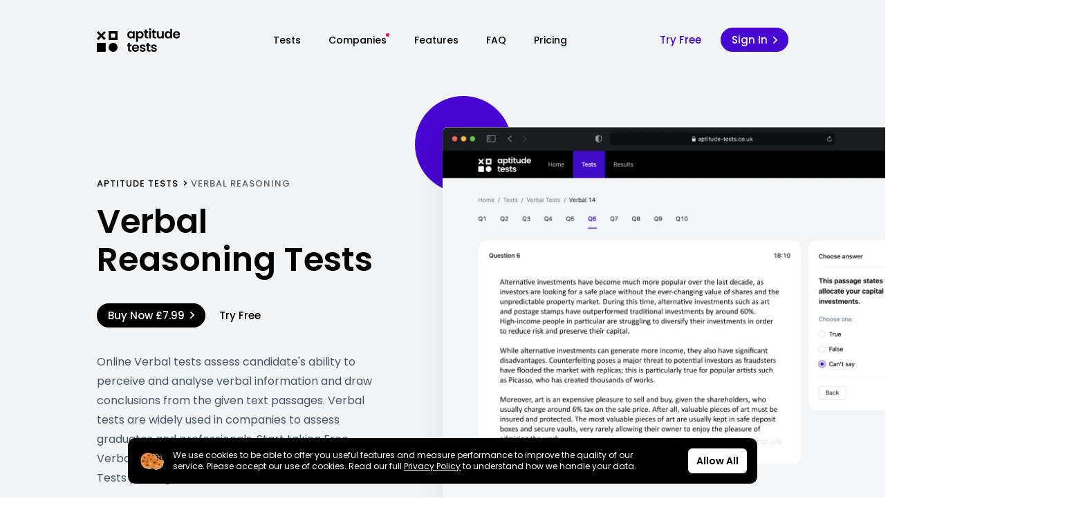

--- FILE ---
content_type: text/html; charset=utf-8
request_url: https://www.aptitude-tests.co.uk/verbal-reasoning
body_size: 21359
content:
<!DOCTYPE html><html lang="en"><head><meta charset="utf-8"><meta name="viewport" content="width=device-width"><title>Verbal Reasoning Tests - Aptitude Tests</title><meta name="title" content="Verbal Reasoning Tests - Aptitude Tests"><meta name="description" content="Verbal Reasoning tests assess candidate's ability to perceive and analyse verbal information and draw conclusions from the given text passages."><meta name="keywords" content="practice verbal tests,verbal assessment,verbal reasoning test,verbal aptitude tests,practice verbal assessment,verbal reasoning"><link rel="canonical" href="https://www.aptitude-tests.co.uk/verbal-reasoning"><meta property="og:type" content="website"><meta property="og:url" content="https://www.aptitude-tests.co.uk/verbal-reasoning"><meta property="og:title" content="Verbal Reasoning Tests - Aptitude Tests"><meta property="og:description" content="Verbal Reasoning tests assess candidate's ability to perceive and analyse verbal information and draw conclusions from the given text passages."><meta property="og:image" content="https://metatags.io/assets/meta-tags-16a33a6a8531e519cc0936fbba0ad904e52d35f34a46c97a2c9f6f7dd7d336f2.png"><meta property="twitter:card" content="summary_large_image"><meta property="twitter:url" content="https://www.aptitude-tests.co.uk/verbal-reasoning"><meta property="twitter:title" content="Verbal Reasoning Tests - Aptitude Tests"><meta property="twitter:description" content="Verbal Reasoning tests assess candidate's ability to perceive and analyse verbal information and draw conclusions from the given text passages."><meta property="twitter:image" content="https://metatags.io/assets/meta-tags-16a33a6a8531e519cc0936fbba0ad904e52d35f34a46c97a2c9f6f7dd7d336f2.png"><script type="application/ld+json">{"@context":"https://schema.org","@type":"Organization","name":"Aptitude Tests","alternateName":"Aptitude Tests UK","url":"https://www.aptitude-tests.co.uk","logo":"https://www.aptitude-tests.co.uk/img/logo-org.png","sameAs":"https://www.facebook.com/OnlineAptitudeTests"}</script><script type="application/ld+json">{"@context":"https://schema.org","@type":"BreadcrumbList","itemListElement":[{"@type":"ListItem","position":1,"name":"Aptitude Tests","item":"https://www.aptitude-tests.co.uk"},{"@type":"ListItem","position":2,"name":"Verbal Reasoning","item":"https://www.aptitude-tests.co.uk/verbal-reasoning"}]}</script><script type="application/ld+json">{"@context":"https://schema.org","@type":"FAQPage","mainEntity":[{"@type":"Question","name":"Why do employers use psychometric tests?","acceptedAnswer":{"@type":"Answer","text":"When you apply for a job at a company there is a high chance that you will be asked to complete online tests. Depending on what role you are applying, tests may differ (e.g. Numerical, Verbal, Logical, Situational.) These tests are designed to assess your ability to work with data, either numerical, verbal or visual. Once you complete the tests, a recruiter can then decide whether to proceed to the next interview stage."}},{"@type":"Question","name":"What are Verbal Reasoning tests?","acceptedAnswer":{"@type":"Answer","text":"Verbal Reasoning tests assess candidate’s ability to understand and process the context from the given paragraph. When taking Verbal reasoning assessment, for each question you will be given a short text passage and one question, where you are expected to give an answer of ‘True’, ‘False’ or ‘Cannot Say’. Verbal reasoning tests are widely used in companies, like NHS, BBC, BT Group, Lloyds Bank, RBS, AECOM and many others in between the recruitment stages. You will be invited to complete Verbal reasoning assessment after you submit an application form or during your group exercise."}},{"@type":"Question","name":"What to know before taking Verbal Reasoning tests?","acceptedAnswer":{"@type":"Answer","text":"First thing to know before taking any reasoning test is that those assessments are time limited. You are required to complete the test within the given timeframe (usually 18 to 25 min). Be prepared before taking the assessment: make sure your laptop is fully charged or plugged into the power source, and your internet connection is stable (you will be surprised to know how many people failed their online tests just because their Wi-Fi dropped for a second). A blank sheet of paper and a pencil will also help you write any notes. As mentioned before, Verbal tests assess perception of information, logical thinking and reading speed of the candidate. You will be given a short text passage and one question. Therefore, it is crucial to be able to quickly navigate through text and extract the context. No specific or advanced reading skills required, however. In many cases, you are not allowed to travel around the questions, therefore accuracy of your answer choice is also important. Our Platform lets you simulate all possible variations of the assessment: with or without the question travel, time limit, negative marking and more."}},{"@type":"Question","name":"Do I need strong verbal skills to pass Verbal tests?","acceptedAnswer":{"@type":"Answer","text":"You are not required to have advanced verbal skills to succeed on verbal assessment. However, you will need to read and analyse information as quickly as possible, without losing the context."}},{"@type":"Question","name":"Do I need to read a ton of books before taking Verbas assessment?","acceptedAnswer":{"@type":"Answer","text":"Reading books is good in general, but not required if you want to pass Verbal assessment."}},{"@type":"Question","name":"Is scientific language always presented in Verbal tests?","acceptedAnswer":{"@type":"Answer","text":"Although you may find some scientific words or phrases in the passsage, almost certainly there would be an explanation. You are not required to have deep knowledge in specific science areas."}},{"@type":"Question","name":"Can practicing few tests improve my chances of passing the real assessment?","acceptedAnswer":{"@type":"Answer","text":"You need to practice a lot. That's why we include at least 10-13 questions in each of our Verbal tests."}},{"@type":"Question","name":"Do you have satisfaction (money back) guarantee?","acceptedAnswer":{"@type":"Answer","text":"Yes, we do have 14 Days Money Back Guarantee. If you purchase one or more of our tests packages and are not satisfied with the quality of our tests or platform, you can cancel your membership within 14 days of your purchase. You will be refunded a full amount, once we confirm your request by email. Please note, Terms and Conditions apply."}},{"@type":"Question","name":"Can I practice online Verbal Reasoning Tests for free?","acceptedAnswer":{"@type":"Answer","text":"Yes! You can practice our Free Reasoning tests here."}}]}</script><meta name="next-head-count" content="20"><script>(function(w,d,s,l,i){w[l]=w[l]||[];w[l].push({'gtm.start':
        new Date().getTime(),event:'gtm.js'});var f=d.getElementsByTagName(s)[0],
        j=d.createElement(s),dl=l!='dataLayer'?'&l='+l:'';j.async=true;j.src=
        'https://www.googletagmanager.com/gtm.js?id='+i+dl;f.parentNode.insertBefore(j,f);
        })(window,document,'script','dataLayer','GTM-MXX9Q35');</script><meta name="viewport" content="width=device-width, initial-scale=1, shrink-to-fit=no"><link rel="preconnect" href="https://fonts.googleapis.com"><link rel="preconnect" href="https://fonts.gstatic.com" crossorigin="true"><link rel="apple-touch-icon" sizes="180x180" href="/favicon/apple-touch-icon.png"><link rel="icon" type="image/png" sizes="32x32" href="/favicon/favicon-32x32.png"><link rel="icon" type="image/png" sizes="16x16" href="/favicon/favicon-16x16.png"><link rel="manifest" href="/favicon/site.webmanifest"><link rel="mask-icon" href="/favicon/safari-pinned-tab.svg" color="#5bbad5"><link rel="shortcut icon" href="/favicon/favicon.ico"><meta name="msapplication-TileColor" content="#603cba"><meta name="msapplication-config" content="/favicon/browserconfig.xml"><meta name="theme-color" content="#f3f4f6"><link rel="preconnect" href="https://fonts.gstatic.com" crossorigin=""><script defer="" nomodule="" src="/_next/static/chunks/polyfills-c67a75d1b6f99dc8.js"></script><script src="/_next/static/chunks/webpack-cb7634a8b6194820.js" defer=""></script><script src="/_next/static/chunks/framework-24fda4117f092221.js" defer=""></script><script src="/_next/static/chunks/main-d05faef21697d0d5.js" defer=""></script><script src="/_next/static/chunks/pages/_app-db3e282c315d3559.js" defer=""></script><script src="/_next/static/chunks/fec483df-dedd7633edec16a9.js" defer=""></script><script src="/_next/static/chunks/267-f6a983257611863d.js" defer=""></script><script src="/_next/static/chunks/874-62e0a77c9b49bc43.js" defer=""></script><script src="/_next/static/chunks/pages/verbal-reasoning-628179eab6cf42ed.js" defer=""></script><script src="/_next/static/F63jZa0y8lq6cIgLrRvjv/_buildManifest.js" defer=""></script><script src="/_next/static/F63jZa0y8lq6cIgLrRvjv/_ssgManifest.js" defer=""></script><style>*,:after,:before{box-sizing:border-box;border:0 solid}:after,:before{--tw-content:""}html{line-height:1.5;-webkit-text-size-adjust:100%;-moz-tab-size:4;-o-tab-size:4;tab-size:4;font-family:ui-sans-serif,system-ui,-apple-system,BlinkMacSystemFont,Segoe UI,Roboto,Helvetica Neue,Arial,Noto Sans,sans-serif,Apple Color Emoji,Segoe UI Emoji,Segoe UI Symbol,Noto Color Emoji}body{margin:0;line-height:inherit}h1,h2,h5,h6{font-size:inherit;font-weight:inherit}a{color:inherit;text-decoration:inherit}strong{font-weight:bolder}small{font-size:80%}button,input{font-family:inherit;font-size:100%;line-height:inherit;color:inherit;margin:0;padding:0}button{text-transform:none}button{-webkit-appearance:button;background-color:transparent;background-image:none}h1,h2,h5,h6,p{margin:0}ul{list-style:none;margin:0;padding:0}input::-moz-placeholder{opacity:1;color:#9ca3af}input:-ms-input-placeholder{opacity:1;color:#9ca3af}input::placeholder{opacity:1;color:#9ca3af}button{cursor:pointer}img,svg{display:block;vertical-align:middle}img{max-width:100%;height:auto}*,:after,:before{--tw-border-opacity:1;border-color:rgb(229 231 235/var(--tw-border-opacity));--tw-ring-offset-shadow:0 0 #0000;--tw-ring-shadow:0 0 #0000;--tw-shadow:0 0 #0000;--tw-shadow-colored:0 0 #0000;--tw-blur:var(--tw-empty,/*!*/ /*!*/);--tw-brightness:var(--tw-empty,/*!*/ /*!*/);--tw-contrast:var(--tw-empty,/*!*/ /*!*/);--tw-grayscale:var(--tw-empty,/*!*/ /*!*/);--tw-hue-rotate:var(--tw-empty,/*!*/ /*!*/);--tw-invert:var(--tw-empty,/*!*/ /*!*/);--tw-saturate:var(--tw-empty,/*!*/ /*!*/);--tw-sepia:var(--tw-empty,/*!*/ /*!*/);--tw-drop-shadow:var(--tw-empty,/*!*/ /*!*/);--tw-filter:var(--tw-blur) var(--tw-brightness) var(--tw-contrast) var(--tw-grayscale) var(--tw-hue-rotate) var(--tw-invert) var(--tw-saturate) var(--tw-sepia) var(--tw-drop-shadow)}.container{width:100%}@media (min-width:640px){.container{max-width:640px}}@media (min-width:768px){.container{max-width:768px}}@media (min-width:1024px){.container{max-width:1024px}}@media (min-width:1280px){.container{max-width:1280px}}.relative{position:relative}.\!left-8{left:2rem!important}.\!bottom-8{bottom:2rem!important}.z-10{z-index:10}.order-3{order:3}.order-2{order:2}.col-span-12{grid-column:span 12/span 12}.col-span-6{grid-column:span 6/span 6}.col-span-1{grid-column:span 1/span 1}.m-auto{margin:auto}.my-16{margin-top:4rem;margin-bottom:4rem}.mx-auto{margin-left:auto;margin-right:auto}.my-20{margin-top:5rem;margin-bottom:5rem}.my-5{margin-top:1.25rem;margin-bottom:1.25rem}.my-10{margin-top:2.5rem;margin-bottom:2.5rem}.my-0{margin-top:0;margin-bottom:0}.my-8{margin-top:2rem;margin-bottom:2rem}.my-4{margin-top:1rem;margin-bottom:1rem}.my-12{margin-top:3rem;margin-bottom:3rem}.my-2{margin-top:.5rem;margin-bottom:.5rem}.my-9{margin-top:2.25rem;margin-bottom:2.25rem}.my-3{margin-top:.75rem;margin-bottom:.75rem}.mx-0{margin-left:0;margin-right:0}.mx-3{margin-left:.75rem;margin-right:.75rem}.mr-5{margin-right:1.25rem}.mt-10{margin-top:2.5rem}.mb-20{margin-bottom:5rem}.mb-2{margin-bottom:.5rem}.mr-2{margin-right:.5rem}.mb-5{margin-bottom:1.25rem}.mt-5{margin-top:1.25rem}.mb-0{margin-bottom:0}.mt-1{margin-top:.25rem}.mt-3{margin-top:.75rem}.mt-2{margin-top:.5rem}.mb-10{margin-bottom:2.5rem}.mr-4{margin-right:1rem}.ml-4{margin-left:1rem}.-mt-1{margin-top:-.25rem}.mr-3{margin-right:.75rem}.mb-3{margin-bottom:.75rem}.mt-8{margin-top:2rem}.mb-96{margin-bottom:24rem}.mr-6{margin-right:1.5rem}.block{display:block}.flex{display:flex}.grid{display:grid}.hidden{display:none}.h-full{height:100%}.w-fit{width:-webkit-fit-content;width:-moz-fit-content;width:fit-content}.w-full{width:100%}@-webkit-keyframes pulse{50%{opacity:.5}}.cursor-pointer{cursor:pointer}.list-none{list-style-type:none}.grid-cols-2{grid-template-columns:repeat(2,minmax(0,1fr))}.grid-cols-12{grid-template-columns:repeat(12,minmax(0,1fr))}.flex-row{flex-direction:row}.flex-col{flex-direction:column}.flex-wrap{flex-wrap:wrap}.items-start{align-items:flex-start}.items-center{align-items:center}.justify-start{justify-content:flex-start}.justify-center{justify-content:center}.justify-between{justify-content:space-between}.gap-6{gap:1.5rem}.gap-2{gap:.5rem}.gap-0{gap:0}.gap-x-2{-moz-column-gap:.5rem;column-gap:.5rem}.gap-y-10{row-gap:2.5rem}.gap-x-6{-moz-column-gap:1.5rem;column-gap:1.5rem}.gap-y-0{row-gap:0}.whitespace-nowrap{white-space:nowrap}.rounded-md{border-radius:.375rem}.bg-white{--tw-bg-opacity:1;background-color:rgb(255 255 255/var(--tw-bg-opacity))}.p-0{padding:0}.p-7{padding:1.75rem}.p-8{padding:2rem}.py-5{padding-top:1.25rem;padding-bottom:1.25rem}.px-3{padding-left:.75rem;padding-right:.75rem}.py-2{padding-top:.5rem;padding-bottom:.5rem}.py-20{padding-top:5rem;padding-bottom:5rem}.pt-20{padding-top:5rem}.pb-10{padding-bottom:2.5rem}.text-center{text-align:center}.align-middle{vertical-align:middle}.text-3xl{font-size:1.875rem;line-height:2.25rem}.text-base{font-size:1rem;line-height:1.5rem}.text-xs{font-size:.75rem;line-height:1rem}.text-sm{font-size:.875rem;line-height:1.25rem}.text-xl{font-size:1.25rem;line-height:1.75rem}.text-2xl{font-size:1.5rem;line-height:2rem}.text-lg{font-size:1.125rem;line-height:1.75rem}.\!text-sm{font-size:.875rem!important;line-height:1.25rem!important}.font-semibold{font-weight:600}.font-normal{font-weight:400}.\!font-light{font-weight:300!important}.uppercase{text-transform:uppercase}.not-italic{font-style:normal}.leading-relaxed{line-height:1.625}.tracking-wider{letter-spacing:.05em}.text-black{--tw-text-opacity:1;color:rgb(0 0 0/var(--tw-text-opacity))}.text-slate-600{--tw-text-opacity:1;color:rgb(71 85 105/var(--tw-text-opacity))}.text-slate-500{--tw-text-opacity:1;color:rgb(100 116 139/var(--tw-text-opacity))}.text-slate-700{--tw-text-opacity:1;color:rgb(51 65 85/var(--tw-text-opacity))}.text-white{--tw-text-opacity:1;color:rgb(255 255 255/var(--tw-text-opacity))}.text-slate-400{--tw-text-opacity:1;color:rgb(148 163 184/var(--tw-text-opacity))}.underline{-webkit-text-decoration-line:underline;text-decoration-line:underline}.hover\:opacity-90:hover{opacity:.9}@media (min-width:768px){.md\:order-1{order:1}.md\:col-span-6{grid-column:span 6/span 6}.md\:my-32{margin-top:8rem;margin-bottom:8rem}.md\:my-0{margin-top:0;margin-bottom:0}.md\:ml-10{margin-left:2.5rem}.md\:mt-20{margin-top:5rem}.md\:mb-0{margin-bottom:0}.md\:block{display:block}.md\:w-1\/2{width:50%}.md\:flex-row{flex-direction:row}.md\:flex-nowrap{flex-wrap:nowrap}.md\:items-center{align-items:center}.md\:gap-10{gap:2.5rem}}@media (min-width:1024px){.lg\:\!left-12{left:3rem!important}.lg\:\!bottom-12{bottom:3rem!important}.lg\:col-span-6{grid-column:span 6/span 6}.lg\:col-span-2{grid-column:span 2/span 2}.lg\:col-span-3{grid-column:span 3/span 3}.lg\:col-span-7{grid-column:span 7/span 7}.lg\:col-span-5{grid-column:span 5/span 5}.lg\:col-start-7{grid-column-start:7}.lg\:col-start-8{grid-column-start:8}.lg\:m-0{margin:0}.lg\:mx-0{margin-left:0;margin-right:0}.lg\:my-40{margin-top:10rem;margin-bottom:10rem}.lg\:mx-5{margin-left:1.25rem;margin-right:1.25rem}.lg\:my-20{margin-top:5rem;margin-bottom:5rem}.lg\:mb-0{margin-bottom:0}.lg\:mr-7{margin-right:1.75rem}.lg\:block{display:block}.lg\:flex{display:flex}.lg\:hidden{display:none}.lg\:w-full{width:100%}.lg\:items-start{align-items:flex-start}.lg\:justify-start{justify-content:flex-start}.lg\:gap-14{gap:3.5rem}.lg\:gap-6{gap:1.5rem}.lg\:p-12{padding:3rem}.lg\:p-10{padding:2.5rem}.lg\:py-28{padding-top:7rem;padding-bottom:7rem}.lg\:py-10{padding-top:2.5rem;padding-bottom:2.5rem}.lg\:pb-20{padding-bottom:5rem}.lg\:pr-0{padding-right:0}.lg\:text-left{text-align:left}.lg\:text-5xl{font-size:3rem;line-height:1}.lg\:text-3xl{font-size:1.875rem;line-height:2.25rem}}body,html{overflow-x:hidden;box-sizing:border-box;-webkit-font-smoothing:antialised}body ::-moz-selection,html ::-moz-selection{color:#fff;background:#000}body ::selection,html ::selection{color:#fff;background:#000}a,button,h1,h2,h5,h6,li,p,span,ul{font-family:Poppins,sans-serif}a.primary{color:#4706d1}.bgr-grey{background-color:#f3f4f5}.container{padding-left:20px;padding-right:20px}@media(min-width:768px){.container{padding-left:30px;padding-right:30px}}.container.content-max{max-width:1060px;margin:0 auto}.global-breadcrumbs{list-style-type:none;display:flex;flex-wrap:wrap;align-items:center}.global-breadcrumbs li{display:inline}.global-breadcrumbs li a{font-size:13px;line-height:110%;font-weight:500;font-family:Space Grotesk,sans-serif;text-transform:uppercase;letter-spacing:1px}.global-breadcrumbs li:not(:last-child):after{display:inline-block;margin:0 5px;content:url(/img/icons/chevron-right-breadcrumb.svg);width:8px;height:8px}.global-breadcrumbs li:last-child a{color:rgba(0,0,0,.6)}a{margin:0;padding:0;border:0}.cookie-bar{width:100%;max-width:950px;position:fixed;bottom:20px;left:0;right:0;z-index:999;margin:auto;padding:0 20px}.cookie-bar .cookie-wrap{width:100%;border-radius:10px;background:#000;padding:15px}.cookie-bar .cookie-wrap .cookie-img{height:25px;margin-right:10px}.header{display:flex;flex-direction:row;align-items:center;justify-content:space-between;width:100%}.header,.header .logo{transition:all .17s ease-in-out}.header .logo:hover{opacity:.7}.header .logo img{display:block;-o-object-fit:contain;object-fit:contain;-o-object-position:center;object-position:center;height:34px}.header .global-nav-list{list-style-type:none;margin:0;padding:0}.header .global-nav-list li{display:inline;margin-top:5px;margin-bottom:5px}.header .global-nav-list li a{font-weight:500;line-height:100%;font-size:14px}.header .global-nav-list li a.link-classic{transition:all .17s ease-in-out;position:relative}.header .global-nav-list li a.link-classic.with-circle:before{position:absolute;right:-4px;top:0;margin:0;content:"";display:block;width:5px;height:5px;border-radius:50%;background:#fa1366}.header .global-nav-list li a.link-classic:after{transition:all .17s ease-in-out;position:absolute;bottom:-10px;left:0;right:0;margin:auto;content:"";display:block;width:100%;height:1px;background:rgba(0,0,0,.13);transform:translateY(3px);opacity:0}.header .global-nav-list li a.link-classic:hover{color:#4706d1}.header .global-nav-list li a.link-classic:hover:after{opacity:1;transform:translateY(0)}.header .global-nav-list li.nav-tests-reveal{position:relative}.header .global-nav-list li.nav-tests-reveal a{cursor:pointer}.header .global-nav-list li.nav-tests-reveal .tests-nav{z-index:100;position:absolute;background:#fff;box-shadow:0 20px 40px rgba(19,5,50,.06);border-radius:10px;margin:auto;left:50%;transform:translateX(-50%) translateY(20px);opacity:0;visibility:hidden;transition:all .23s cubic-bezier(.37,0,.63,1)}.header .global-nav-list li.nav-tests-reveal .tests-nav:before{display:block;position:absolute;top:-10px;left:0;right:0;margin:auto;width:100%;height:12px;content:"";background:url(/img/icons/arr-up-light.svg) 50%;background-repeat:no-repeat;background-size:contain}.header .global-nav-list li.nav-tests-reveal .tests-nav .nav-free-tests{width:100%;padding:25px 35px;background:linear-gradient(140deg,#4706d1,#7c0bf4);border-bottom-left-radius:10px;border-bottom-right-radius:10px;display:flex;justify-content:space-between;align-items:center}.header .global-nav-list li.nav-tests-reveal .tests-nav .nav-free-tests .nav-title .section-heading{font-size:12px;color:#fff}.header .global-nav-list li.nav-tests-reveal .tests-nav .nav-free-tests .nav-title p{margin-top:3px;line-height:120%;font-size:13px;color:#fff;font-weight:400}.header .global-nav-list li.nav-tests-reveal .tests-nav .nav-content{position:relative;padding:15px 35px;width:-webkit-max-content;width:-moz-max-content;width:max-content}.header .global-nav-list li.nav-tests-reveal .tests-nav .nav-content .test-item{transition:all .17s ease-in-out;margin:30px auto;font-size:15px;line-height:130%;font-weight:500;color:#000;display:block}.header .global-nav-list li.nav-tests-reveal .tests-nav .nav-content .test-item .cta-arr{transition:all .17s ease-in-out;display:inline;height:10px;opacity:0}.header .global-nav-list li.nav-tests-reveal .tests-nav .nav-content .test-item .cta-arr .cta-arr-line{transition:all .17s ease-in-out;opacity:0}.header .global-nav-list li.nav-tests-reveal .tests-nav .nav-content .test-item:hover{color:#4706d1}.header .global-nav-list li.nav-tests-reveal .tests-nav .nav-content .test-item:hover i{color:rgba(0,0,0,.7)}.header .global-nav-list li.nav-tests-reveal .tests-nav .nav-content .test-item:hover .cta-arr{transform:translateX(2px);opacity:1}.header .global-nav-list li.nav-tests-reveal .tests-nav .nav-content .test-item:hover .cta-arr .cta-arr-chevron,.header .global-nav-list li.nav-tests-reveal .tests-nav .nav-content .test-item:hover .cta-arr .cta-arr-line{opacity:1;fill:#4706d1}.header .global-nav-list li.nav-tests-reveal .tests-nav .nav-content .test-item i{transition:all .17s ease-in-out;font-style:normal;display:block;font-size:13px;font-weight:400;color:rgba(0,0,0,.4)}.mobile-nav-trigger{flex-direction:column;width:30px;cursor:pointer}.mobile-nav-trigger span{background:#000;border-radius:10px;height:4px;margin:3px 0;transition:.3s cubic-bezier(.68,-.6,.32,1.6)}.mobile-nav-trigger span:first-of-type{width:50%}.mobile-nav-trigger span:nth-of-type(2){width:100%}.mobile-nav-trigger span:nth-of-type(3){width:75%}.mobile-nav-trigger input[type=checkbox]{display:none}.mobile-nav-trigger input[type=checkbox]:checked~span:first-of-type{transform-origin:bottom;transform:rotate(45deg) translate(4px,1px)}.mobile-nav-trigger input[type=checkbox]:checked~span:nth-of-type(2){transform-origin:top;transform:rotate(-45deg)}.mobile-nav-trigger input[type=checkbox]:checked~span:nth-of-type(3){transform-origin:bottom;width:50%;transform:translate(13px,-6px) rotate(45deg)}.mobile-nav{transition:all .17s ease-in-out;position:absolute;z-index:100;background-color:#fff;box-shadow:0 27px 28px rgba(0,0,0,.13);padding:20px;top:75px;left:-20px;right:0;margin:auto;width:calc(100% + 40px);visibility:hidden;opacity:0;transform:translateY(-10px)}.mobile-nav:before{width:100%;height:100%;display:block;z-index:1;content:""}.mobile-nav .nav-link{display:flex;justify-content:space-between;align-items:center;position:relative;transition:all .17s ease-in-out;margin:15px 0}.mobile-nav .nav-link:hover{opacity:.6}.mobile-nav .nav-link:hover:after{transform:translateX(2px)}.mobile-nav .nav-link:after{transition:all .17s ease-in-out;content:"";background:url(/img/icons/chevron-right-breadcrumb.svg) 50% no-repeat;background-size:contain;width:15px;text-align:right;height:15px;display:block;margin-left:20px}.button{transition:all .17s ease-in-out;color:#000;padding:9px 15px;font-size:15px;line-height:100%;font-weight:500;letter-spacing:.5;border:1px solid #000;border-radius:100px;position:relative;display:flex;align-items:center;flex-wrap:nowrap;white-space:nowrap}.button.basic{border:none;background:none;padding:0}.button.dark{color:#000;border-color:#000}.button.dark:hover{color:#404040;border-color:#404040}.button.dark:hover .cta-arr .cta-arr-chevron,.button.dark:hover .cta-arr .cta-arr-line{fill:#404040}.button.dark .cta-arr .cta-arr-chevron,.button.dark .cta-arr .cta-arr-line{fill:#000}.button.dark.filled{background:#000;color:#fff;border-color:#000}.button.dark.filled .cta-arr .cta-arr-chevron,.button.dark.filled .cta-arr .cta-arr-line{fill:#fff}.button.light{color:#fff;border-color:#fff}.button.light:hover{color:hsla(0,0%,100%,.9);border-color:hsla(0,0%,100%,.9)}.button.light:hover .cta-arr .cta-arr-chevron,.button.light:hover .cta-arr .cta-arr-line{fill:hsla(0,0%,100%,.9)}.button.light:hover.filled{border-color:hsla(0,0%,100%,.9);background:hsla(0,0%,100%,.9)}.button.light .cta-arr .cta-arr-chevron,.button.light .cta-arr .cta-arr-line{fill:#fff}.button.light.filled{background:#fff;color:#000;border-color:#fff}.button.light.filled .cta-arr .cta-arr-chevron,.button.light.filled .cta-arr .cta-arr-line{fill:#000}.button.primary{color:#4706d1;border-color:#4706d1}.button.primary:hover{color:#3b05ae;border-color:#3b05ae}.button.primary:hover .cta-arr .cta-arr-chevron,.button.primary:hover .cta-arr .cta-arr-line{fill:#3b05ae}.button.primary:hover.filled{background:#3b05ae;border-color:#3b05ae;color:#fff}.button.primary:hover.filled .cta-arr .cta-arr-chevron,.button.primary:hover.filled .cta-arr .cta-arr-line{fill:#fff}.button.primary .cta-arr .cta-arr-chevron,.button.primary .cta-arr .cta-arr-line{fill:#4706d1}.button.primary.filled{background:#4706d1;border-color:#4706d1;color:#fff}.button.primary.filled .cta-arr .cta-arr-chevron,.button.primary.filled .cta-arr .cta-arr-line{fill:#fff}.button .cta-arr{transition:all .17s ease-in-out;display:inline-flex;height:10px;min-height:10px;max-height:10px;margin-left:3px;position:relative;top:0;bottom:0;margin-top:auto;margin-bottom:auto;transform:translateZ(0)}.button .cta-arr .cta-arr-line{transition:all .17s ease-in-out;opacity:0}.button:hover{transform:translate(0)}.button:hover .cta-arr{transform:translateX(2px)}.button:hover .cta-arr .cta-arr-line{transform:translateZ(0);opacity:1}.home-hero{display:flex;flex-direction:row;align-items:center;justify-content:space-between}.home-hero .hero-media{width:50%;height:500px;position:relative}.home-hero .hero-media.hero-img{height:600px}.home-hero .hero-media.hero-img:before{content:"";position:absolute;top:-40px;left:-40px;height:140px;width:140px;background:#4706d1;border-radius:100%;z-index:1;opacity:0;-webkit-animation:fadein .6s ease-in-out forwards;animation:fadein .6s ease-in-out forwards;-webkit-animation-delay:.6s;animation-delay:.6s}@-webkit-keyframes fadein{0%{opacity:0;transform:translateY(10px)}to{opacity:1;transform:translateY(0)}}.home-hero .hero-media.hero-img:after{content:"";position:absolute;bottom:-15%;left:90%;height:450px;width:450px;background:#4706d1;border-radius:100%;z-index:1;opacity:0;-webkit-animation:fadein .8s ease-in-out forwards;animation:fadein .8s ease-in-out forwards;-webkit-animation-delay:.3s;animation-delay:.3s}.home-hero .hero-media.hero-img img{z-index:3;height:100%;-o-object-fit:contain;object-fit:contain;-o-object-position:center;object-position:center;position:absolute;display:block;top:0;bottom:0;margin:auto;max-width:unset;box-shadow:0 26px 45px rgba(28,27,29,.08);border-radius:10px}.home-hero .hero-media.hero-img .hero-img-online-test{width:809px;height:600px;position:relative;z-index:3;display:block;top:0;bottom:0;margin:auto;max-width:unset;box-shadow:0 26px 45px rgba(28,27,29,.08);border-radius:10px}@media screen and (max-width:1024px){.home-hero .hero-media.hero-img .hero-img-online-test{width:100%;height:unset}}.home-hero .hero-title{width:50%;max-width:400px}.home-hero .hero-title h1{line-height:115%}.home-hero .hero-title h2{line-height:180%}@media screen and (max-width:1024px){.home-hero{flex-direction:column;align-items:center;margin:40px auto}.home-hero .hero-title h1,.home-hero .hero-title h2{text-align:center}.home-hero .hero-media,.home-hero .hero-title{width:100%;max-width:100%}.home-hero .hero-media{margin:40px auto;height:auto}.home-hero .hero-media.hero-img{height:auto}.home-hero .hero-media.hero-img:after{content:"";position:absolute;bottom:-15%;left:70%;height:300px;width:300px;background:#4706d1;border-radius:100%;z-index:1;opacity:0;-webkit-animation:fadein .8s ease-in-out forwards;animation:fadein .8s ease-in-out forwards;-webkit-animation-delay:.3s;animation-delay:.3s}@-webkit-keyframes fadein{0%{opacity:0;transform:translateY(10px)}to{opacity:1;transform:translateY(0)}}@keyframes fadein{0%{opacity:0;transform:translateY(10px)}to{opacity:1;transform:translateY(0)}}.home-hero .hero-media img,.home-hero .hero-media.hero-img img{display:block;width:100%;height:auto;position:relative}}.title{max-width:400px}.title,.title .category{display:block;width:100%}.title .category{font-size:15px;font-weight:600;font-family:Space Grotesk,sans-serif;text-transform:uppercase;letter-spacing:1px;margin-bottom:15px;color:#4706d1}.title .separator{width:70px;height:2px;background-color:#000;margin-top:15px}.title.centered{margin-left:auto;margin-right:auto}.title.centered .category,.title.centered .content{text-align:center}.title.centered .separator{margin-left:auto;margin-right:auto}p{font-size:16px;font-weight:400;line-height:180%}p a{color:#4706d1}.accent{font-family:Space Grotesk,sans-serif;font-weight:600}.card{transition:all .7s cubic-bezier(.39,0,.11,1);border-radius:20px;overflow:hidden;width:100%;height:100%;min-height:450px;position:relative;-webkit-user-select:none;-moz-user-select:none;-ms-user-select:none;user-select:none}.card *{z-index:2}.card:hover{transform:translateZ(0)}.card:hover .card-img{transform:scale(1.02)}.card:hover .card-cta .button{color:#fff;border-color:#4706d1}.card:hover .card-cta .button.filled{border-color:#4706d1;background:#4706d1}.card .card-img{transition:all .7s cubic-bezier(.39,0,.11,1);position:absolute;left:0;right:0;top:0;bottom:0;margin:auto;height:100%;width:100%;-webkit-user-select:none;-moz-user-select:none;-ms-user-select:none;user-select:none;outline:none;padding:0;z-index:1;-o-object-fit:cover;object-fit:cover;-o-object-position:center;object-position:center}.card .card-cta{display:block;width:-webkit-fit-content;width:-moz-fit-content;width:fit-content;position:absolute;left:2.5rem;bottom:2.5rem}.card.card-testbox{background-color:#000;overflow:hidden;box-shadow:-29px 44px 62px -20px rgba(15,6,49,.13)}.card.card-testbox .indicator{width:6px;height:6px;background-color:#24ff61;border-radius:100%;-webkit-animation:flickerAnim 2s infinite;animation:flickerAnim 2s infinite;box-shadow:0 0 9px 3px rgba(36,255,97,.46)}@-webkit-keyframes flickerAnim{0%{opacity:0}25%{opacity:1}50%{opacity:1}75%{opacity:1}to{opacity:0}}@keyframes flickerAnim{0%{opacity:0}25%{opacity:1}50%{opacity:1}75%{opacity:1}to{opacity:0}}.card.card-testbox:hover .img-content{transform:scale(1.02)}.card.card-testbox .img-content{transition:all .7s cubic-bezier(.39,0,.11,1);display:block;position:relative;width:100%;height:100%}.card.card-testbox .img-content img{display:block;position:absolute;top:0;right:0;bottom:0;margin:auto;max-width:unset;height:100%;z-index:1}.card.card-testbox ul{display:block;list-style-type:none;padding:0}.card.card-testbox ul li{margin:12px 0}.card.card-testbox ul li a{display:flex;flex-direction:row;justify-content:space-between;align-items:center;width:100%;background-color:hsla(0,0%,100%,.13);border-radius:5px;padding:10px 20px;transition:all .17s ease-in-out}.card.card-testbox ul li a.disabled{pointer-events:none;background-color:hsla(0,0%,100%,.08)}.card.card-testbox ul li a.disabled .info-item,.card.card-testbox ul li a.disabled .title{color:hsla(0,0%,100%,.17)}.card.card-testbox ul li a.disabled .arr-icon svg .icon-path,.card.card-testbox ul li a.disabled .info-item svg .icon-path{fill:hsla(0,0%,100%,.17)}.card.card-testbox ul li a:hover{background-color:#fff;transform:scale(1.01)}.card.card-testbox ul li a:hover .title{color:#000}.card.card-testbox ul li a:hover .info-item svg .icon-path{fill:gray}.card.card-testbox ul li a:hover .arr-icon{transform:translateX(3px)}.card.card-testbox ul li a:hover .arr-icon svg .icon-path{fill:#000}.card.card-testbox ul li a .title{font-size:16px;font-weight:500;color:#fff;font-style:normal;display:block;transition:all .17s ease-in-out}.card.card-testbox ul li a .info-item{font-size:12px;font-weight:400;color:gray;display:inline-flex;align-items:center;font-style:normal;text-transform:uppercase;line-height:100%;margin:5px 10px 5px 0;transition:all .17s ease-in-out}.card.card-testbox ul li a .info-item svg{display:inline;width:12px;height:12px;margin-right:3px}.card.card-testbox ul li a .info-item svg .icon-path{transition:all .17s ease-in-out;fill:gray}.card.card-testbox ul li a .arr-icon{transition:all .17s ease-in-out;width:24px;height:24px}.card.card-testbox ul li a .arr-icon svg{width:100%;height:100%}.card.card-testbox ul li a .arr-icon svg .icon-path{transition:all .17s ease-in-out;fill:#fff}@-webkit-keyframes react-responsive-modal-overlay-in{0%{opacity:0}to{opacity:1}}@-webkit-keyframes react-responsive-modal-overlay-out{0%{opacity:1}to{opacity:0}}@-webkit-keyframes react-responsive-modal-modal-in{0%{transform:scale(.96);opacity:0}to{transform:scale(100%);opacity:1}}@-webkit-keyframes react-responsive-modal-modal-out{0%{transform:scale(100%);opacity:1}to{transform:scale(.96);opacity:0}}.pricing-table .accent-tag{background:#fa1366;display:block;font-style:normal;font-size:12px;line-height:100%;color:#fff;padding:5px 11px;border-radius:100px;box-shadow:0 5px 14px rgba(250,19,102,.33);margin-right:10px;text-transform:uppercase;letter-spacing:1px;font-weight:500;white-space:nowrap}.pricing-table .pricing-list-item svg{width:15px;height:15px;margin-right:7px}.pricing-table .pricing-list-item svg .icon-path{fill:#22cd90}.pricing-table .pricing-feature-item svg{width:15px;height:15px;margin-right:7px}.pricing-table .pricing-feature-item svg .icon-path{fill:#000}.pricing-table .pricing-selector-list{list-style-type:none;padding:0}.pricing-table .pricing-selector-list li{margin:5px 0}.pricing-table .pricing-selector-list li button{overflow:hidden;width:calc(100% + 10px);display:flex;justify-content:flex-start;align-items:center;padding:10px;border-radius:4px;transition:all .17s ease-in-out;font-size:16px;margin:0;line-height:100%;height:-webkit-fit-content;height:-moz-fit-content;height:fit-content;position:relative;left:-10px;color:#000;text-align:left}.pricing-table .pricing-selector-list li button:hover{--tw-bg-opacity:1;background-color:rgb(245 245 245/var(--tw-bg-opacity))}.pricing-table .pricing-selector-list li button .cbx{width:18px;height:18px;border:1px solid #e5e5e5;background-color:#fff;border-radius:4px;margin-right:10px;position:relative;transition:all .17s ease-in-out;-webkit-user-select:none;-moz-user-select:none;-ms-user-select:none;user-select:none;pointer-events:none}.pricing-table .pricing-selector-list li button .cbx svg{width:13px;height:13px;position:absolute;top:0;bottom:0;left:0;right:0;margin:auto;display:none}.pricing-table .pricing-selector-list li button .cbx svg .icon-path{fill:#fff}.pricing-table .pricing-selector-list li button .cbx.checked{background-color:#4706d1;border-color:#4706d1}.pricing-table .pricing-selector-list li button .cbx.checked svg{display:block}.classic-footer{width:100%;background-color:#000}.classic-footer .logo{display:block;width:-webkit-fit-content;width:-moz-fit-content;width:fit-content;transition:all .17s ease-in-out}.classic-footer .logo:hover{opacity:.7}.classic-footer .logo img{display:block;width:100%;max-width:130px;height:36px}.classic-footer .payments-logo{display:block;width:100%;max-width:180px;max-height:40px}.classic-footer .section-title{font-family:Space Grotesk,sans-serif;text-transform:uppercase;letter-spacing:1px;font-size:13px;line-height:100%;font-weight:400;margin-bottom:20px}.classic-footer ul{list-style-type:none;padding:0}.classic-footer ul li{margin:10px 0}.classic-footer ul li a{font-size:15px;color:#fff;font-weight:400;transition:all .17s ease-in-out}.classic-footer ul li a:hover{opacity:.7}@keyframes fadein{0%{opacity:0}to{opacity:1}}</style><link rel="stylesheet" href="/_next/static/css/b0db1e57719f48a6.css" data-n-g="" media="print" onload="this.media='all'"><noscript><link rel="stylesheet" href="/_next/static/css/b0db1e57719f48a6.css"></noscript><noscript data-n-css=""></noscript><style data-href="https://fonts.googleapis.com/css2?family=Poppins:ital,wght@0,400;0,500;0,600;0,700;1,400;1,500;1,600;1,700&amp;display=swap">@font-face{font-family:'Poppins';font-style:italic;font-weight:400;font-display:swap;src:url(https://fonts.gstatic.com/s/poppins/v22/pxiGyp8kv8JHgFVrJJLedA.woff) format('woff')}@font-face{font-family:'Poppins';font-style:italic;font-weight:500;font-display:swap;src:url(https://fonts.gstatic.com/s/poppins/v22/pxiDyp8kv8JHgFVrJJLmg1hlEw.woff) format('woff')}@font-face{font-family:'Poppins';font-style:italic;font-weight:600;font-display:swap;src:url(https://fonts.gstatic.com/s/poppins/v22/pxiDyp8kv8JHgFVrJJLmr19lEw.woff) format('woff')}@font-face{font-family:'Poppins';font-style:italic;font-weight:700;font-display:swap;src:url(https://fonts.gstatic.com/s/poppins/v22/pxiDyp8kv8JHgFVrJJLmy15lEw.woff) format('woff')}@font-face{font-family:'Poppins';font-style:normal;font-weight:400;font-display:swap;src:url(https://fonts.gstatic.com/s/poppins/v22/pxiEyp8kv8JHgFVrFJM.woff) format('woff')}@font-face{font-family:'Poppins';font-style:normal;font-weight:500;font-display:swap;src:url(https://fonts.gstatic.com/s/poppins/v22/pxiByp8kv8JHgFVrLGT9V1g.woff) format('woff')}@font-face{font-family:'Poppins';font-style:normal;font-weight:600;font-display:swap;src:url(https://fonts.gstatic.com/s/poppins/v22/pxiByp8kv8JHgFVrLEj6V1g.woff) format('woff')}@font-face{font-family:'Poppins';font-style:normal;font-weight:700;font-display:swap;src:url(https://fonts.gstatic.com/s/poppins/v22/pxiByp8kv8JHgFVrLCz7V1g.woff) format('woff')}@font-face{font-family:'Poppins';font-style:italic;font-weight:400;font-display:swap;src:url(https://fonts.gstatic.com/s/poppins/v22/pxiGyp8kv8JHgFVrJJLufntAOvWDSHFF.woff2) format('woff2');unicode-range:U+0100-02BA,U+02BD-02C5,U+02C7-02CC,U+02CE-02D7,U+02DD-02FF,U+0304,U+0308,U+0329,U+1D00-1DBF,U+1E00-1E9F,U+1EF2-1EFF,U+2020,U+20A0-20AB,U+20AD-20C0,U+2113,U+2C60-2C7F,U+A720-A7FF}@font-face{font-family:'Poppins';font-style:italic;font-weight:400;font-display:swap;src:url(https://fonts.gstatic.com/s/poppins/v22/pxiGyp8kv8JHgFVrJJLucHtAOvWDSA.woff2) format('woff2');unicode-range:U+0000-00FF,U+0131,U+0152-0153,U+02BB-02BC,U+02C6,U+02DA,U+02DC,U+0304,U+0308,U+0329,U+2000-206F,U+20AC,U+2122,U+2191,U+2193,U+2212,U+2215,U+FEFF,U+FFFD}@font-face{font-family:'Poppins';font-style:italic;font-weight:500;font-display:swap;src:url(https://fonts.gstatic.com/s/poppins/v22/pxiDyp8kv8JHgFVrJJLmg1hVGdeOYktMqlap.woff2) format('woff2');unicode-range:U+0100-02BA,U+02BD-02C5,U+02C7-02CC,U+02CE-02D7,U+02DD-02FF,U+0304,U+0308,U+0329,U+1D00-1DBF,U+1E00-1E9F,U+1EF2-1EFF,U+2020,U+20A0-20AB,U+20AD-20C0,U+2113,U+2C60-2C7F,U+A720-A7FF}@font-face{font-family:'Poppins';font-style:italic;font-weight:500;font-display:swap;src:url(https://fonts.gstatic.com/s/poppins/v22/pxiDyp8kv8JHgFVrJJLmg1hVF9eOYktMqg.woff2) format('woff2');unicode-range:U+0000-00FF,U+0131,U+0152-0153,U+02BB-02BC,U+02C6,U+02DA,U+02DC,U+0304,U+0308,U+0329,U+2000-206F,U+20AC,U+2122,U+2191,U+2193,U+2212,U+2215,U+FEFF,U+FFFD}@font-face{font-family:'Poppins';font-style:italic;font-weight:600;font-display:swap;src:url(https://fonts.gstatic.com/s/poppins/v22/pxiDyp8kv8JHgFVrJJLmr19VGdeOYktMqlap.woff2) format('woff2');unicode-range:U+0100-02BA,U+02BD-02C5,U+02C7-02CC,U+02CE-02D7,U+02DD-02FF,U+0304,U+0308,U+0329,U+1D00-1DBF,U+1E00-1E9F,U+1EF2-1EFF,U+2020,U+20A0-20AB,U+20AD-20C0,U+2113,U+2C60-2C7F,U+A720-A7FF}@font-face{font-family:'Poppins';font-style:italic;font-weight:600;font-display:swap;src:url(https://fonts.gstatic.com/s/poppins/v22/pxiDyp8kv8JHgFVrJJLmr19VF9eOYktMqg.woff2) format('woff2');unicode-range:U+0000-00FF,U+0131,U+0152-0153,U+02BB-02BC,U+02C6,U+02DA,U+02DC,U+0304,U+0308,U+0329,U+2000-206F,U+20AC,U+2122,U+2191,U+2193,U+2212,U+2215,U+FEFF,U+FFFD}@font-face{font-family:'Poppins';font-style:italic;font-weight:700;font-display:swap;src:url(https://fonts.gstatic.com/s/poppins/v22/pxiDyp8kv8JHgFVrJJLmy15VGdeOYktMqlap.woff2) format('woff2');unicode-range:U+0100-02BA,U+02BD-02C5,U+02C7-02CC,U+02CE-02D7,U+02DD-02FF,U+0304,U+0308,U+0329,U+1D00-1DBF,U+1E00-1E9F,U+1EF2-1EFF,U+2020,U+20A0-20AB,U+20AD-20C0,U+2113,U+2C60-2C7F,U+A720-A7FF}@font-face{font-family:'Poppins';font-style:italic;font-weight:700;font-display:swap;src:url(https://fonts.gstatic.com/s/poppins/v22/pxiDyp8kv8JHgFVrJJLmy15VF9eOYktMqg.woff2) format('woff2');unicode-range:U+0000-00FF,U+0131,U+0152-0153,U+02BB-02BC,U+02C6,U+02DA,U+02DC,U+0304,U+0308,U+0329,U+2000-206F,U+20AC,U+2122,U+2191,U+2193,U+2212,U+2215,U+FEFF,U+FFFD}@font-face{font-family:'Poppins';font-style:normal;font-weight:400;font-display:swap;src:url(https://fonts.gstatic.com/s/poppins/v22/pxiEyp8kv8JHgFVrJJnecnFHGPezSQ.woff2) format('woff2');unicode-range:U+0100-02BA,U+02BD-02C5,U+02C7-02CC,U+02CE-02D7,U+02DD-02FF,U+0304,U+0308,U+0329,U+1D00-1DBF,U+1E00-1E9F,U+1EF2-1EFF,U+2020,U+20A0-20AB,U+20AD-20C0,U+2113,U+2C60-2C7F,U+A720-A7FF}@font-face{font-family:'Poppins';font-style:normal;font-weight:400;font-display:swap;src:url(https://fonts.gstatic.com/s/poppins/v22/pxiEyp8kv8JHgFVrJJfecnFHGPc.woff2) format('woff2');unicode-range:U+0000-00FF,U+0131,U+0152-0153,U+02BB-02BC,U+02C6,U+02DA,U+02DC,U+0304,U+0308,U+0329,U+2000-206F,U+20AC,U+2122,U+2191,U+2193,U+2212,U+2215,U+FEFF,U+FFFD}@font-face{font-family:'Poppins';font-style:normal;font-weight:500;font-display:swap;src:url(https://fonts.gstatic.com/s/poppins/v22/pxiByp8kv8JHgFVrLGT9Z1JlFd2JQEl8qw.woff2) format('woff2');unicode-range:U+0100-02BA,U+02BD-02C5,U+02C7-02CC,U+02CE-02D7,U+02DD-02FF,U+0304,U+0308,U+0329,U+1D00-1DBF,U+1E00-1E9F,U+1EF2-1EFF,U+2020,U+20A0-20AB,U+20AD-20C0,U+2113,U+2C60-2C7F,U+A720-A7FF}@font-face{font-family:'Poppins';font-style:normal;font-weight:500;font-display:swap;src:url(https://fonts.gstatic.com/s/poppins/v22/pxiByp8kv8JHgFVrLGT9Z1xlFd2JQEk.woff2) format('woff2');unicode-range:U+0000-00FF,U+0131,U+0152-0153,U+02BB-02BC,U+02C6,U+02DA,U+02DC,U+0304,U+0308,U+0329,U+2000-206F,U+20AC,U+2122,U+2191,U+2193,U+2212,U+2215,U+FEFF,U+FFFD}@font-face{font-family:'Poppins';font-style:normal;font-weight:600;font-display:swap;src:url(https://fonts.gstatic.com/s/poppins/v22/pxiByp8kv8JHgFVrLEj6Z1JlFd2JQEl8qw.woff2) format('woff2');unicode-range:U+0100-02BA,U+02BD-02C5,U+02C7-02CC,U+02CE-02D7,U+02DD-02FF,U+0304,U+0308,U+0329,U+1D00-1DBF,U+1E00-1E9F,U+1EF2-1EFF,U+2020,U+20A0-20AB,U+20AD-20C0,U+2113,U+2C60-2C7F,U+A720-A7FF}@font-face{font-family:'Poppins';font-style:normal;font-weight:600;font-display:swap;src:url(https://fonts.gstatic.com/s/poppins/v22/pxiByp8kv8JHgFVrLEj6Z1xlFd2JQEk.woff2) format('woff2');unicode-range:U+0000-00FF,U+0131,U+0152-0153,U+02BB-02BC,U+02C6,U+02DA,U+02DC,U+0304,U+0308,U+0329,U+2000-206F,U+20AC,U+2122,U+2191,U+2193,U+2212,U+2215,U+FEFF,U+FFFD}@font-face{font-family:'Poppins';font-style:normal;font-weight:700;font-display:swap;src:url(https://fonts.gstatic.com/s/poppins/v22/pxiByp8kv8JHgFVrLCz7Z1JlFd2JQEl8qw.woff2) format('woff2');unicode-range:U+0100-02BA,U+02BD-02C5,U+02C7-02CC,U+02CE-02D7,U+02DD-02FF,U+0304,U+0308,U+0329,U+1D00-1DBF,U+1E00-1E9F,U+1EF2-1EFF,U+2020,U+20A0-20AB,U+20AD-20C0,U+2113,U+2C60-2C7F,U+A720-A7FF}@font-face{font-family:'Poppins';font-style:normal;font-weight:700;font-display:swap;src:url(https://fonts.gstatic.com/s/poppins/v22/pxiByp8kv8JHgFVrLCz7Z1xlFd2JQEk.woff2) format('woff2');unicode-range:U+0000-00FF,U+0131,U+0152-0153,U+02BB-02BC,U+02C6,U+02DA,U+02DC,U+0304,U+0308,U+0329,U+2000-206F,U+20AC,U+2122,U+2191,U+2193,U+2212,U+2215,U+FEFF,U+FFFD}</style><style data-href="https://fonts.googleapis.com/css2?family=Space+Grotesk:wght@400;600&amp;display=swap">@font-face{font-family:'Space Grotesk';font-style:normal;font-weight:400;font-display:swap;src:url(https://fonts.gstatic.com/s/spacegrotesk/v21/V8mQoQDjQSkFtoMM3T6r8E7mF71Q-gOoraIAEj7oUUsg.woff) format('woff')}@font-face{font-family:'Space Grotesk';font-style:normal;font-weight:600;font-display:swap;src:url(https://fonts.gstatic.com/s/spacegrotesk/v21/V8mQoQDjQSkFtoMM3T6r8E7mF71Q-gOoraIAEj42Vksg.woff) format('woff')}@font-face{font-family:'Space Grotesk';font-style:normal;font-weight:400;font-display:swap;src:url(https://fonts.gstatic.com/s/spacegrotesk/v21/V8mDoQDjQSkFtoMM3T6r8E7mPb54C_k3HqUtEw.woff2) format('woff2');unicode-range:U+0102-0103,U+0110-0111,U+0128-0129,U+0168-0169,U+01A0-01A1,U+01AF-01B0,U+0300-0301,U+0303-0304,U+0308-0309,U+0323,U+0329,U+1EA0-1EF9,U+20AB}@font-face{font-family:'Space Grotesk';font-style:normal;font-weight:400;font-display:swap;src:url(https://fonts.gstatic.com/s/spacegrotesk/v21/V8mDoQDjQSkFtoMM3T6r8E7mPb94C_k3HqUtEw.woff2) format('woff2');unicode-range:U+0100-02BA,U+02BD-02C5,U+02C7-02CC,U+02CE-02D7,U+02DD-02FF,U+0304,U+0308,U+0329,U+1D00-1DBF,U+1E00-1E9F,U+1EF2-1EFF,U+2020,U+20A0-20AB,U+20AD-20C0,U+2113,U+2C60-2C7F,U+A720-A7FF}@font-face{font-family:'Space Grotesk';font-style:normal;font-weight:400;font-display:swap;src:url(https://fonts.gstatic.com/s/spacegrotesk/v21/V8mDoQDjQSkFtoMM3T6r8E7mPbF4C_k3HqU.woff2) format('woff2');unicode-range:U+0000-00FF,U+0131,U+0152-0153,U+02BB-02BC,U+02C6,U+02DA,U+02DC,U+0304,U+0308,U+0329,U+2000-206F,U+20AC,U+2122,U+2191,U+2193,U+2212,U+2215,U+FEFF,U+FFFD}@font-face{font-family:'Space Grotesk';font-style:normal;font-weight:600;font-display:swap;src:url(https://fonts.gstatic.com/s/spacegrotesk/v21/V8mDoQDjQSkFtoMM3T6r8E7mPb54C_k3HqUtEw.woff2) format('woff2');unicode-range:U+0102-0103,U+0110-0111,U+0128-0129,U+0168-0169,U+01A0-01A1,U+01AF-01B0,U+0300-0301,U+0303-0304,U+0308-0309,U+0323,U+0329,U+1EA0-1EF9,U+20AB}@font-face{font-family:'Space Grotesk';font-style:normal;font-weight:600;font-display:swap;src:url(https://fonts.gstatic.com/s/spacegrotesk/v21/V8mDoQDjQSkFtoMM3T6r8E7mPb94C_k3HqUtEw.woff2) format('woff2');unicode-range:U+0100-02BA,U+02BD-02C5,U+02C7-02CC,U+02CE-02D7,U+02DD-02FF,U+0304,U+0308,U+0329,U+1D00-1DBF,U+1E00-1E9F,U+1EF2-1EFF,U+2020,U+20A0-20AB,U+20AD-20C0,U+2113,U+2C60-2C7F,U+A720-A7FF}@font-face{font-family:'Space Grotesk';font-style:normal;font-weight:600;font-display:swap;src:url(https://fonts.gstatic.com/s/spacegrotesk/v21/V8mDoQDjQSkFtoMM3T6r8E7mPbF4C_k3HqU.woff2) format('woff2');unicode-range:U+0000-00FF,U+0131,U+0152-0153,U+02BB-02BC,U+02C6,U+02DA,U+02DC,U+0304,U+0308,U+0329,U+2000-206F,U+20AC,U+2122,U+2191,U+2193,U+2212,U+2215,U+FEFF,U+FFFD}</style></head><body><noscript><iframe src="https://www.googletagmanager.com/ns.html?id=GTM-MXX9Q35" height="0" width="0" style="display:none;visibility:hidden"></iframe></noscript><div id="__next" data-reactroot=""><style>
      #nprogress {
        pointer-events: none;
      }
      #nprogress .bar {
        background: #4706D1;
        position: fixed;
        z-index: 9999;
        top: 0;
        left: 0;
        width: 100%;
        height: 3px;
      }
      #nprogress .peg {
        display: block;
        position: absolute;
        right: 0px;
        width: 100px;
        height: 100%;
        box-shadow: 0 0 10px #4706D1, 0 0 5px #4706D1;
        opacity: 1;
        -webkit-transform: rotate(3deg) translate(0px, -4px);
        -ms-transform: rotate(3deg) translate(0px, -4px);
        transform: rotate(3deg) translate(0px, -4px);
      }
      #nprogress .spinner {
        display: block;
        position: fixed;
        z-index: 1031;
        top: 15px;
        right: 15px;
      }
      #nprogress .spinner-icon {
        width: 18px;
        height: 18px;
        box-sizing: border-box;
        border: solid 2px transparent;
        border-top-color: #4706D1;
        border-left-color: #4706D1;
        border-radius: 50%;
        -webkit-animation: nprogresss-spinner 400ms linear infinite;
        animation: nprogress-spinner 400ms linear infinite;
      }
      .nprogress-custom-parent {
        overflow: hidden;
        position: relative;
      }
      .nprogress-custom-parent #nprogress .spinner,
      .nprogress-custom-parent #nprogress .bar {
        position: absolute;
      }
      @-webkit-keyframes nprogress-spinner {
        0% {
          -webkit-transform: rotate(0deg);
        }
        100% {
          -webkit-transform: rotate(360deg);
        }
      }
      @keyframes nprogress-spinner {
        0% {
          transform: rotate(0deg);
        }
        100% {
          transform: rotate(360deg);
        }
      }
    </style><div class="bgr-grey"><div class="container content-max"><header class="relative"><nav class="header py-5 lg:py-10"><a class="logo" title="Go to Homepage - Aptitude Tests" href="/"><img src="/img/logo-dark.svg" height="34" width="120" style="min-height:34px;max-height:34px;height:34px" alt="Aptitude Tests - Practice Online Tests" title="Aptitude Tests - Practice Online Tests"></a><label class="mobile-nav-trigger flex lg:hidden" for="mobile-nav-trigger"><input type="checkbox" id="mobile-nav-trigger"><span></span><span></span><span></span></label><ul class="hidden lg:block global-nav-list"><li class="nav-tests-reveal mx-3 lg:mx-5"><a href="/pricing">Tests</a><div class="tests-nav"><div class="nav-content"><div class="grid grid-cols-2"><div class="mr-4"><a title="Explore numerical aptitude tests" class="test-item" href="/numerical-reasoning">Numerical Reasoning <svg viewBox="0 0 82 76" fill="none" xmlns="http://www.w3.org/2000/svg" class="cta-arr"><path class="cta-arr-chevron" fill-rule="evenodd" clip-rule="evenodd" d="M39.0288 1.90381C41.5672 -0.634602 45.6828 -0.634602 48.2212 1.90381L79.7212 33.4038C82.2596 35.9422 82.2596 40.0578 79.7212 42.5962L48.2212 74.0962C45.6828 76.6346 41.5672 76.6346 39.0288 74.0962C36.4904 71.5578 36.4904 67.4422 39.0288 64.9038L65.9326 38L39.0288 11.0962C36.4904 8.55779 36.4904 4.44221 39.0288 1.90381Z" fill="black"></path><path class="cta-arr-line" fill-rule="evenodd" clip-rule="evenodd" d="M0.375 38C0.375 34.4101 3.28515 31.5 6.875 31.5H70.75C74.3399 31.5 77.25 34.4101 77.25 38C77.25 41.5899 74.3399 44.5 70.75 44.5H6.875C3.28515 44.5 0.375 41.5899 0.375 38Z" fill="black"></path></svg> <i>Practice Numerical Tests</i></a><a title="Explore verbal aptitude tests" class="test-item" href="/verbal-reasoning">Verbal Reasoning <svg viewBox="0 0 82 76" fill="none" xmlns="http://www.w3.org/2000/svg" class="cta-arr"><path class="cta-arr-chevron" fill-rule="evenodd" clip-rule="evenodd" d="M39.0288 1.90381C41.5672 -0.634602 45.6828 -0.634602 48.2212 1.90381L79.7212 33.4038C82.2596 35.9422 82.2596 40.0578 79.7212 42.5962L48.2212 74.0962C45.6828 76.6346 41.5672 76.6346 39.0288 74.0962C36.4904 71.5578 36.4904 67.4422 39.0288 64.9038L65.9326 38L39.0288 11.0962C36.4904 8.55779 36.4904 4.44221 39.0288 1.90381Z" fill="black"></path><path class="cta-arr-line" fill-rule="evenodd" clip-rule="evenodd" d="M0.375 38C0.375 34.4101 3.28515 31.5 6.875 31.5H70.75C74.3399 31.5 77.25 34.4101 77.25 38C77.25 41.5899 74.3399 44.5 70.75 44.5H6.875C3.28515 44.5 0.375 41.5899 0.375 38Z" fill="black"></path></svg> <i>Practice Verbal Tests</i></a><a title="Explore situational judgement aptitude tests" class="test-item" href="/situational-judgement">Situational Judgement <svg viewBox="0 0 82 76" fill="none" xmlns="http://www.w3.org/2000/svg" class="cta-arr"><path class="cta-arr-chevron" fill-rule="evenodd" clip-rule="evenodd" d="M39.0288 1.90381C41.5672 -0.634602 45.6828 -0.634602 48.2212 1.90381L79.7212 33.4038C82.2596 35.9422 82.2596 40.0578 79.7212 42.5962L48.2212 74.0962C45.6828 76.6346 41.5672 76.6346 39.0288 74.0962C36.4904 71.5578 36.4904 67.4422 39.0288 64.9038L65.9326 38L39.0288 11.0962C36.4904 8.55779 36.4904 4.44221 39.0288 1.90381Z" fill="black"></path><path class="cta-arr-line" fill-rule="evenodd" clip-rule="evenodd" d="M0.375 38C0.375 34.4101 3.28515 31.5 6.875 31.5H70.75C74.3399 31.5 77.25 34.4101 77.25 38C77.25 41.5899 74.3399 44.5 70.75 44.5H6.875C3.28515 44.5 0.375 41.5899 0.375 38Z" fill="black"></path></svg> <i>Practice Situational Judgement Tests</i></a><a title="Explore mechanical aptitude tests" class="test-item" href="/mechanical-reasoning">Mechanical Reasoning <svg viewBox="0 0 82 76" fill="none" xmlns="http://www.w3.org/2000/svg" class="cta-arr"><path class="cta-arr-chevron" fill-rule="evenodd" clip-rule="evenodd" d="M39.0288 1.90381C41.5672 -0.634602 45.6828 -0.634602 48.2212 1.90381L79.7212 33.4038C82.2596 35.9422 82.2596 40.0578 79.7212 42.5962L48.2212 74.0962C45.6828 76.6346 41.5672 76.6346 39.0288 74.0962C36.4904 71.5578 36.4904 67.4422 39.0288 64.9038L65.9326 38L39.0288 11.0962C36.4904 8.55779 36.4904 4.44221 39.0288 1.90381Z" fill="black"></path><path class="cta-arr-line" fill-rule="evenodd" clip-rule="evenodd" d="M0.375 38C0.375 34.4101 3.28515 31.5 6.875 31.5H70.75C74.3399 31.5 77.25 34.4101 77.25 38C77.25 41.5899 74.3399 44.5 70.75 44.5H6.875C3.28515 44.5 0.375 41.5899 0.375 38Z" fill="black"></path></svg> <i>Practice Mechanical Tests</i></a></div><div class="ml-4"><a title="Explore logical aptitude tests" class="test-item" href="/logical-reasoning">Logical Reasoning <svg viewBox="0 0 82 76" fill="none" xmlns="http://www.w3.org/2000/svg" class="cta-arr"><path class="cta-arr-chevron" fill-rule="evenodd" clip-rule="evenodd" d="M39.0288 1.90381C41.5672 -0.634602 45.6828 -0.634602 48.2212 1.90381L79.7212 33.4038C82.2596 35.9422 82.2596 40.0578 79.7212 42.5962L48.2212 74.0962C45.6828 76.6346 41.5672 76.6346 39.0288 74.0962C36.4904 71.5578 36.4904 67.4422 39.0288 64.9038L65.9326 38L39.0288 11.0962C36.4904 8.55779 36.4904 4.44221 39.0288 1.90381Z" fill="black"></path><path class="cta-arr-line" fill-rule="evenodd" clip-rule="evenodd" d="M0.375 38C0.375 34.4101 3.28515 31.5 6.875 31.5H70.75C74.3399 31.5 77.25 34.4101 77.25 38C77.25 41.5899 74.3399 44.5 70.75 44.5H6.875C3.28515 44.5 0.375 41.5899 0.375 38Z" fill="black"></path></svg> <i>Practice Logical Tests</i></a><a title="Explore inductive aptitude tests" class="test-item" href="/inductive-reasoning">Inductive Reasoning <svg viewBox="0 0 82 76" fill="none" xmlns="http://www.w3.org/2000/svg" class="cta-arr"><path class="cta-arr-chevron" fill-rule="evenodd" clip-rule="evenodd" d="M39.0288 1.90381C41.5672 -0.634602 45.6828 -0.634602 48.2212 1.90381L79.7212 33.4038C82.2596 35.9422 82.2596 40.0578 79.7212 42.5962L48.2212 74.0962C45.6828 76.6346 41.5672 76.6346 39.0288 74.0962C36.4904 71.5578 36.4904 67.4422 39.0288 64.9038L65.9326 38L39.0288 11.0962C36.4904 8.55779 36.4904 4.44221 39.0288 1.90381Z" fill="black"></path><path class="cta-arr-line" fill-rule="evenodd" clip-rule="evenodd" d="M0.375 38C0.375 34.4101 3.28515 31.5 6.875 31.5H70.75C74.3399 31.5 77.25 34.4101 77.25 38C77.25 41.5899 74.3399 44.5 70.75 44.5H6.875C3.28515 44.5 0.375 41.5899 0.375 38Z" fill="black"></path></svg> <i>Practice Inductive Tests</i></a><a title="Explore diagrammatic aptitude tests" class="test-item" href="/diagrammatic-reasoning">Diagrammatic Reasoning <svg viewBox="0 0 82 76" fill="none" xmlns="http://www.w3.org/2000/svg" class="cta-arr"><path class="cta-arr-chevron" fill-rule="evenodd" clip-rule="evenodd" d="M39.0288 1.90381C41.5672 -0.634602 45.6828 -0.634602 48.2212 1.90381L79.7212 33.4038C82.2596 35.9422 82.2596 40.0578 79.7212 42.5962L48.2212 74.0962C45.6828 76.6346 41.5672 76.6346 39.0288 74.0962C36.4904 71.5578 36.4904 67.4422 39.0288 64.9038L65.9326 38L39.0288 11.0962C36.4904 8.55779 36.4904 4.44221 39.0288 1.90381Z" fill="black"></path><path class="cta-arr-line" fill-rule="evenodd" clip-rule="evenodd" d="M0.375 38C0.375 34.4101 3.28515 31.5 6.875 31.5H70.75C74.3399 31.5 77.25 34.4101 77.25 38C77.25 41.5899 74.3399 44.5 70.75 44.5H6.875C3.28515 44.5 0.375 41.5899 0.375 38Z" fill="black"></path></svg> <i>Practice Diagrammatic Tests</i></a></div></div></div><div class="nav-free-tests"><div class="nav-title -mt-1"><i class="accent section-heading not-italic uppercase !text-sm tracking-wider">Free Tests</i><p>Practice our FREE online tests</p></div><a title="Try free tests" class="button light filled with-arrow" href="/free-tests">Try Now<svg viewBox="0 0 82 76" fill="none" xmlns="http://www.w3.org/2000/svg" class="cta-arr"><path class="cta-arr-chevron" fill-rule="evenodd" clip-rule="evenodd" d="M39.0288 1.90381C41.5672 -0.634602 45.6828 -0.634602 48.2212 1.90381L79.7212 33.4038C82.2596 35.9422 82.2596 40.0578 79.7212 42.5962L48.2212 74.0962C45.6828 76.6346 41.5672 76.6346 39.0288 74.0962C36.4904 71.5578 36.4904 67.4422 39.0288 64.9038L65.9326 38L39.0288 11.0962C36.4904 8.55779 36.4904 4.44221 39.0288 1.90381Z" fill="black"></path><path class="cta-arr-line" fill-rule="evenodd" clip-rule="evenodd" d="M0.375 38C0.375 34.4101 3.28515 31.5 6.875 31.5H70.75C74.3399 31.5 77.25 34.4101 77.25 38C77.25 41.5899 74.3399 44.5 70.75 44.5H6.875C3.28515 44.5 0.375 41.5899 0.375 38Z" fill="black"></path></svg></a></div></div></li><li class="mx-3 lg:mx-5"><a title="Explore company aptitude tests" class="link-classic with-circle" href="/companies">Companies</a></li><li class="mx-3 lg:mx-5"><a title="See our platform features" class="link-classic" href="/features">Features</a></li><li class="mx-3 lg:mx-5"><a title="Find answer to your question" class="link-classic" href="/faq">FAQ</a></li><li class="mx-3 lg:mx-5"><a title="See plans and pricing" class="link-classic" href="/pricing">Pricing</a></li></ul><div class="hidden lg:flex flex-row align-middle"><a title="Try free tests" class="button primary basic mr-5 lg:mr-7" href="/free-tests">Try Free</a><a title="Sign In to platform" class="button primary filled with-arrow" href="https://member.aptitude-tests.co.uk">Sign In<svg viewBox="0 0 82 76" fill="none" xmlns="http://www.w3.org/2000/svg" class="cta-arr"><path class="cta-arr-chevron" fill-rule="evenodd" clip-rule="evenodd" d="M39.0288 1.90381C41.5672 -0.634602 45.6828 -0.634602 48.2212 1.90381L79.7212 33.4038C82.2596 35.9422 82.2596 40.0578 79.7212 42.5962L48.2212 74.0962C45.6828 76.6346 41.5672 76.6346 39.0288 74.0962C36.4904 71.5578 36.4904 67.4422 39.0288 64.9038L65.9326 38L39.0288 11.0962C36.4904 8.55779 36.4904 4.44221 39.0288 1.90381Z" fill="black"></path><path class="cta-arr-line" fill-rule="evenodd" clip-rule="evenodd" d="M0.375 38C0.375 34.4101 3.28515 31.5 6.875 31.5H70.75C74.3399 31.5 77.25 34.4101 77.25 38C77.25 41.5899 74.3399 44.5 70.75 44.5H6.875C3.28515 44.5 0.375 41.5899 0.375 38Z" fill="black"></path></svg></a></div></nav><nav class="mobile-nav lg:hidden"><h6 class="text-lg font-semibold text-black mb-5">Practice online tests</h6><a class="nav-link" href="/numerical-reasoning">Numerical Reasoning Tests</a><a class="nav-link" href="/verbal-reasoning">Verbal Reasoning Tests</a><a class="nav-link" href="/situational-judgement">Situational Judgement Tests</a><a class="nav-link" href="/mechanical-reasoning">Mechanical Reasoning Tests</a><a class="nav-link" href="/logical-reasoning">Logical Reasoning Tests</a><a class="nav-link" href="/inductive-reasoning">Inductive Reasoning Tests</a><a class="nav-link" href="/diagrammatic-reasoning">Diagrammatic Reasoning Tests</a><h6 class="text-lg font-semibold text-black mt-10 mb-5">Explore our platform</h6><a title="Explore company aptitude tests" class="nav-link" href="/companies">Companies</a><a title="See our platform features" class="nav-link" href="/features">Features</a><a title="Find answer to your question" class="nav-link" href="/faq">FAQ</a><a title="See plans and pricing" class="nav-link" href="/pricing">Pricing</a><div class="flex justify-start items-center mt-10"><a title="Sign In to platform" class="button primary filled with-arrow mr-5" href="https://member.aptitude-tests.co.uk">Sign In<svg viewBox="0 0 82 76" fill="none" xmlns="http://www.w3.org/2000/svg" class="cta-arr"><path class="cta-arr-chevron" fill-rule="evenodd" clip-rule="evenodd" d="M39.0288 1.90381C41.5672 -0.634602 45.6828 -0.634602 48.2212 1.90381L79.7212 33.4038C82.2596 35.9422 82.2596 40.0578 79.7212 42.5962L48.2212 74.0962C45.6828 76.6346 41.5672 76.6346 39.0288 74.0962C36.4904 71.5578 36.4904 67.4422 39.0288 64.9038L65.9326 38L39.0288 11.0962C36.4904 8.55779 36.4904 4.44221 39.0288 1.90381Z" fill="black"></path><path class="cta-arr-line" fill-rule="evenodd" clip-rule="evenodd" d="M0.375 38C0.375 34.4101 3.28515 31.5 6.875 31.5H70.75C74.3399 31.5 77.25 34.4101 77.25 38C77.25 41.5899 74.3399 44.5 70.75 44.5H6.875C3.28515 44.5 0.375 41.5899 0.375 38Z" fill="black"></path></svg></a><a title="Try free tests" class="button primary basic" href="/free-tests">Try Free</a></div></nav></header><section class="home-hero my-16"><div class="react-reveal hero-title"><ul itemscope="" itemtype="https://schema.org/BreadcrumbList" class="global-breadcrumbs w-fit justify-center mx-auto lg:justify-start lg:w-full"><li itemprop="itemListElement" itemscope="" itemtype="https://schema.org/ListItem"><a itemprop="item" href="https://www.aptitude-tests.co.uk"><span itemprop="name">Aptitude Tests</span></a><meta itemprop="position" content="1"></li><li itemprop="itemListElement" itemscope="" itemtype="https://schema.org/ListItem"><a itemprop="item" href="https://www.aptitude-tests.co.uk/verbal-reasoning"><span itemprop="name">Verbal Reasoning</span></a><meta itemprop="position" content="2"></li></ul><h1 class="text-3xl lg:text-5xl font-semibold text-black my-4">Verbal Reasoning Tests</h1><div class="flex flex-wrap justify-start items-center my-9 w-fit mx-auto lg:mx-0"><a class="button dark filled with-arrow mr-5" href="https://member.aptitude-tests.co.uk/order?packages=verbal-tests">Buy Now <!-- -->£7.99<svg viewBox="0 0 82 76" fill="none" xmlns="http://www.w3.org/2000/svg" class="cta-arr"><path class="cta-arr-chevron" fill-rule="evenodd" clip-rule="evenodd" d="M39.0288 1.90381C41.5672 -0.634602 45.6828 -0.634602 48.2212 1.90381L79.7212 33.4038C82.2596 35.9422 82.2596 40.0578 79.7212 42.5962L48.2212 74.0962C45.6828 76.6346 41.5672 76.6346 39.0288 74.0962C36.4904 71.5578 36.4904 67.4422 39.0288 64.9038L65.9326 38L39.0288 11.0962C36.4904 8.55779 36.4904 4.44221 39.0288 1.90381Z" fill="black"></path><path class="cta-arr-line" fill-rule="evenodd" clip-rule="evenodd" d="M0.375 38C0.375 34.4101 3.28515 31.5 6.875 31.5H70.75C74.3399 31.5 77.25 34.4101 77.25 38C77.25 41.5899 74.3399 44.5 70.75 44.5H6.875C3.28515 44.5 0.375 41.5899 0.375 38Z" fill="black"></path></svg></a><a class="button basic filled" href="/free-tests">Try Free</a></div><h2 class="text-base font-normal text-slate-600">Online Verbal tests assess candidate's ability to perceive and analyse verbal information and draw conclusions from the given text passages. Verbal tests are widely used in companies to assess graduates and professionals. Start taking Free Verbal Test or purchase the complete Verbal Tests package now.</h2></div><div class="react-reveal hero-media hero-img"><div class="hero-img-online-test"><span style="box-sizing:border-box;display:block;overflow:hidden;width:initial;height:initial;background:none;opacity:1;border:0;margin:0;padding:0;position:relative"><span style="box-sizing:border-box;display:block;width:initial;height:initial;background:none;opacity:1;border:0;margin:0;padding:0;padding-top:74.1656365883807%"></span><img alt="Verbal Reasoning Tests" title="Verbal Reasoning Tests" src="[data-uri]" decoding="async" data-nimg="responsive" style="position:absolute;top:0;left:0;bottom:0;right:0;box-sizing:border-box;padding:0;border:none;margin:auto;display:block;width:0;height:0;min-width:100%;max-width:100%;min-height:100%;max-height:100%"><noscript><img alt="Verbal Reasoning Tests" title="Verbal Reasoning Tests" sizes="100vw" srcSet="/_next/image?url=%2Fimg%2Fpreview%2Ftests%2Fverbal.png&amp;w=640&amp;q=75 640w, /_next/image?url=%2Fimg%2Fpreview%2Ftests%2Fverbal.png&amp;w=750&amp;q=75 750w, /_next/image?url=%2Fimg%2Fpreview%2Ftests%2Fverbal.png&amp;w=828&amp;q=75 828w, /_next/image?url=%2Fimg%2Fpreview%2Ftests%2Fverbal.png&amp;w=1080&amp;q=75 1080w, /_next/image?url=%2Fimg%2Fpreview%2Ftests%2Fverbal.png&amp;w=1200&amp;q=75 1200w, /_next/image?url=%2Fimg%2Fpreview%2Ftests%2Fverbal.png&amp;w=1920&amp;q=75 1920w, /_next/image?url=%2Fimg%2Fpreview%2Ftests%2Fverbal.png&amp;w=2048&amp;q=75 2048w, /_next/image?url=%2Fimg%2Fpreview%2Ftests%2Fverbal.png&amp;w=3840&amp;q=75 3840w" src="/_next/image?url=%2Fimg%2Fpreview%2Ftests%2Fverbal.png&amp;w=3840&amp;q=75" decoding="async" data-nimg="responsive" style="position:absolute;top:0;left:0;bottom:0;right:0;box-sizing:border-box;padding:0;border:none;margin:auto;display:block;width:0;height:0;min-width:100%;max-width:100%;min-height:100%;max-height:100%" loading="lazy"/></noscript></span></div></div></section><section class="my-20 md:my-32 lg:my-40"><div class="card card-testbox grid grid-cols-12 gap-0"><div class="col-span-12 lg:col-span-5 p-7 lg:p-10 lg:pr-0"><h2 class="text-xl text-white">Free Online Verbal Tests</h2><div class="flex items-center mt-1"><i class="indicator mr-2"></i><span class="text-slate-400 text-sm">321<!-- --> practicing right now</span></div><ul class="my-8"><li class="my-3"><a title="Practice Free Verbal Test 1" href="https://member.aptitude-tests.co.uk/demo/free-verbal-reasoning-test-1"><div><i class="title">Free Verbal Test 1</i><i class="info-item"><svg width="10" height="10" viewBox="0 0 10 10" fill="none" xmlns="http://www.w3.org/2000/svg"><path fill-rule="evenodd" clip-rule="evenodd" d="M1.85115 1C1.38107 1 1 1.38107 1 1.85115C1 2.32122 1.38107 2.70229 1.85115 2.70229C2.32122 2.70229 2.70229 2.32122 2.70229 1.85115C2.70229 1.38107 2.32122 1 1.85115 1ZM3.97909 1.2128C3.62653 1.2128 3.34073 1.49861 3.34073 1.85116C3.34073 2.20372 3.62653 2.48952 3.97909 2.48952H8.36155C8.71411 2.48952 8.99991 2.20372 8.99991 1.85116C8.99991 1.49861 8.71411 1.2128 8.36155 1.2128H3.97909ZM3.97909 4.19181C3.62653 4.19181 3.34073 4.47761 3.34073 4.83017C3.34073 5.18272 3.62653 5.46853 3.97909 5.46853H8.36155C8.71411 5.46853 8.99991 5.18272 8.99991 4.83017C8.99991 4.47761 8.71411 4.19181 8.36155 4.19181H3.97909ZM3.34073 7.80917C3.34073 7.45661 3.62653 7.17081 3.97909 7.17081H8.36155C8.71411 7.17081 8.99991 7.45661 8.99991 7.80917C8.99991 8.16173 8.71411 8.44753 8.36155 8.44753H3.97909C3.62653 8.44753 3.34073 8.16173 3.34073 7.80917ZM1 4.83017C1 4.3601 1.38107 3.97903 1.85115 3.97903C2.32122 3.97903 2.70229 4.3601 2.70229 4.83017C2.70229 5.30025 2.32122 5.68132 1.85115 5.68132C1.38107 5.68132 1 5.30025 1 4.83017ZM1.85115 6.95801C1.38107 6.95801 1 7.33908 1 7.80915C1 8.27923 1.38107 8.6603 1.85115 8.6603C2.32122 8.6603 2.70229 8.27923 2.70229 7.80915C2.70229 7.33908 2.32122 6.95801 1.85115 6.95801Z" class="icon-path"></path></svg>5<!-- --> Questions</i><i class="info-item"><svg width="10" height="10" viewBox="0 0 10 10" fill="none" xmlns="http://www.w3.org/2000/svg"><path d="M5 1C2.79077 1 1 2.79077 1 5C1 7.20923 2.79077 9 5 9C7.20923 9 9 7.20923 9 5C9 2.79077 7.20923 1 5 1ZM3.41673 3.19885L5.43596 4.56423C5.56925 4.66023 5.65939 4.80484 5.68688 4.96679C5.71437 5.12873 5.67701 5.29499 5.58286 5.42959C5.48872 5.5642 5.34537 5.65633 5.18382 5.68606C5.02227 5.71579 4.85551 5.68073 4.71962 5.58846C4.65991 5.54636 4.60787 5.49432 4.56577 5.43462L3.20038 3.41538C3.17937 3.38528 3.16962 3.34873 3.17284 3.31215C3.17607 3.27558 3.19207 3.2413 3.21803 3.21534C3.244 3.18938 3.27827 3.17338 3.31485 3.17015C3.35142 3.16692 3.38797 3.17667 3.41808 3.19769L3.41673 3.19885ZM5 8.38462C3.13462 8.38462 1.61538 6.86635 1.61538 5C1.6138 4.54478 1.70482 4.094 1.88291 3.67507C2.06101 3.25614 2.32245 2.8778 2.65135 2.56308C2.67692 2.53758 2.70732 2.51743 2.74077 2.50379C2.77422 2.49016 2.81004 2.48333 2.84616 2.48369C2.88227 2.48404 2.91795 2.49159 2.95112 2.50587C2.9843 2.52016 3.01429 2.54091 3.03936 2.56691C3.06443 2.59292 3.08407 2.62365 3.09714 2.65732C3.11021 2.69098 3.11644 2.72692 3.11548 2.76302C3.11452 2.79913 3.10639 2.83468 3.09154 2.86761C3.0767 2.90053 3.05545 2.93018 3.02904 2.95481C2.75305 3.21897 2.53366 3.53649 2.3842 3.88808C2.23474 4.23966 2.15833 4.61797 2.15962 5C2.15962 6.56615 3.43385 7.84038 5 7.84038C6.56615 7.84038 7.84038 6.56615 7.84038 5C7.84038 3.52558 6.71115 2.31 5.27212 2.17308V3.23077C5.27212 3.30294 5.24345 3.37215 5.19241 3.42318C5.14138 3.47422 5.07217 3.50288 5 3.50288C4.92783 3.50288 4.85862 3.47422 4.80759 3.42318C4.75655 3.37215 4.72788 3.30294 4.72788 3.23077V1.8875C4.72788 1.81533 4.75655 1.74612 4.80759 1.69509C4.85862 1.64405 4.92783 1.61538 5 1.61538C6.86635 1.61538 8.38462 3.13462 8.38462 5C8.38462 6.86538 6.86635 8.38462 5 8.38462Z" class="icon-path"></path></svg>15<!-- --> min.</i><i class="info-item"><svg width="10" height="10" viewBox="0 0 10 10" fill="none" xmlns="http://www.w3.org/2000/svg"><path class="icon-path" d="M5 1C2.7944 1 1 2.7944 1 5C1 7.2056 2.7944 9 5 9C7.2056 9 9 7.2056 9 5C9 2.7944 7.2056 1 5 1ZM5 2.64C5.10285 2.64 5.20338 2.6705 5.2889 2.72764C5.37441 2.78477 5.44106 2.86599 5.48042 2.961C5.51977 3.05602 5.53007 3.16058 5.51001 3.26145C5.48994 3.36232 5.44042 3.45497 5.3677 3.5277C5.29497 3.60042 5.20232 3.64994 5.10145 3.67001C5.00058 3.69007 4.89602 3.67977 4.801 3.64042C4.70599 3.60106 4.62477 3.53441 4.56764 3.4489C4.5105 3.36338 4.48 3.26285 4.48 3.16C4.48 3.02209 4.53479 2.88982 4.6323 2.7923C4.72982 2.69479 4.86209 2.64 5 2.64V2.64ZM6.28 7.16H3.88V6.52H4.76V4.76H4.12V4.12H5.4V6.52H6.28V7.16Z"></path></svg>Explanations</i></div><i class="arr-icon"><svg width="24" height="24" viewBox="0 0 24 24" fill="none" xmlns="http://www.w3.org/2000/svg"><path class="icon-path" d="M24 12C24 5.37288 18.6271 1.43764e-06 12 8.58275e-07C5.37288 2.78914e-07 -2.78914e-07 5.37288 -8.58275e-07 12C-1.43764e-06 18.6271 5.37288 24 12 24C18.6271 24 24 18.6271 24 12ZM11.7317 17.2708C11.6457 17.1854 11.5772 17.0839 11.5304 16.9721C11.4835 16.8602 11.4592 16.7403 11.4587 16.6191C11.4582 16.4978 11.4816 16.3777 11.5276 16.2655C11.5735 16.1533 11.6411 16.0513 11.7265 15.9652L14.745 12.9231L7.03846 12.9231C6.79365 12.9231 6.55886 12.8258 6.38575 12.6527C6.21264 12.4796 6.11538 12.2448 6.11538 12C6.11538 11.7552 6.21264 11.5204 6.38575 11.3473C6.55886 11.1742 6.79365 11.0769 7.03846 11.0769L14.745 11.0769L11.7265 8.03481C11.6412 7.94866 11.5736 7.84655 11.5277 7.73429C11.4817 7.62203 11.4584 7.50182 11.4589 7.38054C11.4594 7.25925 11.4839 7.13925 11.5308 7.0274C11.5777 6.91555 11.6462 6.81404 11.7323 6.72865C11.8184 6.64327 11.9206 6.57569 12.0328 6.52977C12.1451 6.48385 12.2653 6.46049 12.3866 6.46102C12.5079 6.46156 12.6279 6.48598 12.7397 6.53289C12.8516 6.5798 12.9531 6.64828 13.0385 6.73442L17.6187 11.3498C17.7902 11.5227 17.8865 11.7564 17.8865 12C17.8865 12.2436 17.7902 12.4773 17.6187 12.6502L13.0385 17.2656C12.9531 17.3518 12.8515 17.4204 12.7396 17.4673C12.6276 17.5143 12.5075 17.5387 12.3862 17.5392C12.2648 17.5397 12.1445 17.5162 12.0322 17.4702C11.9199 17.4241 11.8178 17.3563 11.7317 17.2708Z"></path></svg></i></a></li><li class="my-3"><a title="Practice Reasoning Test Now" class="disabled" href="/free-tests"><div><i class="title">Verbal Test 2</i><i class="info-item"><svg width="10" height="10" viewBox="0 0 10 10" fill="none" xmlns="http://www.w3.org/2000/svg"><path fill-rule="evenodd" clip-rule="evenodd" d="M1.85115 1C1.38107 1 1 1.38107 1 1.85115C1 2.32122 1.38107 2.70229 1.85115 2.70229C2.32122 2.70229 2.70229 2.32122 2.70229 1.85115C2.70229 1.38107 2.32122 1 1.85115 1ZM3.97909 1.2128C3.62653 1.2128 3.34073 1.49861 3.34073 1.85116C3.34073 2.20372 3.62653 2.48952 3.97909 2.48952H8.36155C8.71411 2.48952 8.99991 2.20372 8.99991 1.85116C8.99991 1.49861 8.71411 1.2128 8.36155 1.2128H3.97909ZM3.97909 4.19181C3.62653 4.19181 3.34073 4.47761 3.34073 4.83017C3.34073 5.18272 3.62653 5.46853 3.97909 5.46853H8.36155C8.71411 5.46853 8.99991 5.18272 8.99991 4.83017C8.99991 4.47761 8.71411 4.19181 8.36155 4.19181H3.97909ZM3.34073 7.80917C3.34073 7.45661 3.62653 7.17081 3.97909 7.17081H8.36155C8.71411 7.17081 8.99991 7.45661 8.99991 7.80917C8.99991 8.16173 8.71411 8.44753 8.36155 8.44753H3.97909C3.62653 8.44753 3.34073 8.16173 3.34073 7.80917ZM1 4.83017C1 4.3601 1.38107 3.97903 1.85115 3.97903C2.32122 3.97903 2.70229 4.3601 2.70229 4.83017C2.70229 5.30025 2.32122 5.68132 1.85115 5.68132C1.38107 5.68132 1 5.30025 1 4.83017ZM1.85115 6.95801C1.38107 6.95801 1 7.33908 1 7.80915C1 8.27923 1.38107 8.6603 1.85115 8.6603C2.32122 8.6603 2.70229 8.27923 2.70229 7.80915C2.70229 7.33908 2.32122 6.95801 1.85115 6.95801Z" class="icon-path"></path></svg>15<!-- --> Questions</i><i class="info-item"><svg width="10" height="10" viewBox="0 0 10 10" fill="none" xmlns="http://www.w3.org/2000/svg"><path d="M5 1C2.79077 1 1 2.79077 1 5C1 7.20923 2.79077 9 5 9C7.20923 9 9 7.20923 9 5C9 2.79077 7.20923 1 5 1ZM3.41673 3.19885L5.43596 4.56423C5.56925 4.66023 5.65939 4.80484 5.68688 4.96679C5.71437 5.12873 5.67701 5.29499 5.58286 5.42959C5.48872 5.5642 5.34537 5.65633 5.18382 5.68606C5.02227 5.71579 4.85551 5.68073 4.71962 5.58846C4.65991 5.54636 4.60787 5.49432 4.56577 5.43462L3.20038 3.41538C3.17937 3.38528 3.16962 3.34873 3.17284 3.31215C3.17607 3.27558 3.19207 3.2413 3.21803 3.21534C3.244 3.18938 3.27827 3.17338 3.31485 3.17015C3.35142 3.16692 3.38797 3.17667 3.41808 3.19769L3.41673 3.19885ZM5 8.38462C3.13462 8.38462 1.61538 6.86635 1.61538 5C1.6138 4.54478 1.70482 4.094 1.88291 3.67507C2.06101 3.25614 2.32245 2.8778 2.65135 2.56308C2.67692 2.53758 2.70732 2.51743 2.74077 2.50379C2.77422 2.49016 2.81004 2.48333 2.84616 2.48369C2.88227 2.48404 2.91795 2.49159 2.95112 2.50587C2.9843 2.52016 3.01429 2.54091 3.03936 2.56691C3.06443 2.59292 3.08407 2.62365 3.09714 2.65732C3.11021 2.69098 3.11644 2.72692 3.11548 2.76302C3.11452 2.79913 3.10639 2.83468 3.09154 2.86761C3.0767 2.90053 3.05545 2.93018 3.02904 2.95481C2.75305 3.21897 2.53366 3.53649 2.3842 3.88808C2.23474 4.23966 2.15833 4.61797 2.15962 5C2.15962 6.56615 3.43385 7.84038 5 7.84038C6.56615 7.84038 7.84038 6.56615 7.84038 5C7.84038 3.52558 6.71115 2.31 5.27212 2.17308V3.23077C5.27212 3.30294 5.24345 3.37215 5.19241 3.42318C5.14138 3.47422 5.07217 3.50288 5 3.50288C4.92783 3.50288 4.85862 3.47422 4.80759 3.42318C4.75655 3.37215 4.72788 3.30294 4.72788 3.23077V1.8875C4.72788 1.81533 4.75655 1.74612 4.80759 1.69509C4.85862 1.64405 4.92783 1.61538 5 1.61538C6.86635 1.61538 8.38462 3.13462 8.38462 5C8.38462 6.86538 6.86635 8.38462 5 8.38462Z" class="icon-path"></path></svg>20<!-- --> min.</i><i class="info-item"><svg width="10" height="10" viewBox="0 0 10 10" fill="none" xmlns="http://www.w3.org/2000/svg"><path class="icon-path" d="M5 1C2.7944 1 1 2.7944 1 5C1 7.2056 2.7944 9 5 9C7.2056 9 9 7.2056 9 5C9 2.7944 7.2056 1 5 1ZM5 2.64C5.10285 2.64 5.20338 2.6705 5.2889 2.72764C5.37441 2.78477 5.44106 2.86599 5.48042 2.961C5.51977 3.05602 5.53007 3.16058 5.51001 3.26145C5.48994 3.36232 5.44042 3.45497 5.3677 3.5277C5.29497 3.60042 5.20232 3.64994 5.10145 3.67001C5.00058 3.69007 4.89602 3.67977 4.801 3.64042C4.70599 3.60106 4.62477 3.53441 4.56764 3.4489C4.5105 3.36338 4.48 3.26285 4.48 3.16C4.48 3.02209 4.53479 2.88982 4.6323 2.7923C4.72982 2.69479 4.86209 2.64 5 2.64V2.64ZM6.28 7.16H3.88V6.52H4.76V4.76H4.12V4.12H5.4V6.52H6.28V7.16Z"></path></svg>Explanations</i></div><i class="arr-icon"><svg width="24" height="24" viewBox="0 0 24 24" fill="none" xmlns="http://www.w3.org/2000/svg"><path d="M12 17C12.5304 17 13.0391 16.7893 13.4142 16.4142C13.7893 16.0391 14 15.5304 14 15C14 14.4696 13.7893 13.9609 13.4142 13.5858C13.0391 13.2107 12.5304 13 12 13C11.4696 13 10.9609 13.2107 10.5858 13.5858C10.2107 13.9609 10 14.4696 10 15C10 15.5304 10.2107 16.0391 10.5858 16.4142C10.9609 16.7893 11.4696 17 12 17ZM18 8C18.5304 8 19.0391 8.21071 19.4142 8.58579C19.7893 8.96086 20 9.46957 20 10V20C20 20.5304 19.7893 21.0391 19.4142 21.4142C19.0391 21.7893 18.5304 22 18 22H6C5.46957 22 4.96086 21.7893 4.58579 21.4142C4.21071 21.0391 4 20.5304 4 20V10C4 9.46957 4.21071 8.96086 4.58579 8.58579C4.96086 8.21071 5.46957 8 6 8H7V6C7 4.67392 7.52678 3.40215 8.46447 2.46447C9.40215 1.52678 10.6739 1 12 1C12.6566 1 13.3068 1.12933 13.9134 1.3806C14.52 1.63188 15.0712 2.00017 15.5355 2.46447C15.9998 2.92876 16.3681 3.47995 16.6194 4.08658C16.8707 4.69321 17 5.34339 17 6V8H18ZM12 3C11.2044 3 10.4413 3.31607 9.87868 3.87868C9.31607 4.44129 9 5.20435 9 6V8H15V6C15 5.20435 14.6839 4.44129 14.1213 3.87868C13.5587 3.31607 12.7956 3 12 3Z" class="icon-path"></path></svg></i></a></li><li class="my-3"><a title="Practice Reasoning Test Now" class="disabled" href="/free-tests"><div><i class="title">Verbal Test 3</i><i class="info-item"><svg width="10" height="10" viewBox="0 0 10 10" fill="none" xmlns="http://www.w3.org/2000/svg"><path fill-rule="evenodd" clip-rule="evenodd" d="M1.85115 1C1.38107 1 1 1.38107 1 1.85115C1 2.32122 1.38107 2.70229 1.85115 2.70229C2.32122 2.70229 2.70229 2.32122 2.70229 1.85115C2.70229 1.38107 2.32122 1 1.85115 1ZM3.97909 1.2128C3.62653 1.2128 3.34073 1.49861 3.34073 1.85116C3.34073 2.20372 3.62653 2.48952 3.97909 2.48952H8.36155C8.71411 2.48952 8.99991 2.20372 8.99991 1.85116C8.99991 1.49861 8.71411 1.2128 8.36155 1.2128H3.97909ZM3.97909 4.19181C3.62653 4.19181 3.34073 4.47761 3.34073 4.83017C3.34073 5.18272 3.62653 5.46853 3.97909 5.46853H8.36155C8.71411 5.46853 8.99991 5.18272 8.99991 4.83017C8.99991 4.47761 8.71411 4.19181 8.36155 4.19181H3.97909ZM3.34073 7.80917C3.34073 7.45661 3.62653 7.17081 3.97909 7.17081H8.36155C8.71411 7.17081 8.99991 7.45661 8.99991 7.80917C8.99991 8.16173 8.71411 8.44753 8.36155 8.44753H3.97909C3.62653 8.44753 3.34073 8.16173 3.34073 7.80917ZM1 4.83017C1 4.3601 1.38107 3.97903 1.85115 3.97903C2.32122 3.97903 2.70229 4.3601 2.70229 4.83017C2.70229 5.30025 2.32122 5.68132 1.85115 5.68132C1.38107 5.68132 1 5.30025 1 4.83017ZM1.85115 6.95801C1.38107 6.95801 1 7.33908 1 7.80915C1 8.27923 1.38107 8.6603 1.85115 8.6603C2.32122 8.6603 2.70229 8.27923 2.70229 7.80915C2.70229 7.33908 2.32122 6.95801 1.85115 6.95801Z" class="icon-path"></path></svg>15<!-- --> Questions</i><i class="info-item"><svg width="10" height="10" viewBox="0 0 10 10" fill="none" xmlns="http://www.w3.org/2000/svg"><path d="M5 1C2.79077 1 1 2.79077 1 5C1 7.20923 2.79077 9 5 9C7.20923 9 9 7.20923 9 5C9 2.79077 7.20923 1 5 1ZM3.41673 3.19885L5.43596 4.56423C5.56925 4.66023 5.65939 4.80484 5.68688 4.96679C5.71437 5.12873 5.67701 5.29499 5.58286 5.42959C5.48872 5.5642 5.34537 5.65633 5.18382 5.68606C5.02227 5.71579 4.85551 5.68073 4.71962 5.58846C4.65991 5.54636 4.60787 5.49432 4.56577 5.43462L3.20038 3.41538C3.17937 3.38528 3.16962 3.34873 3.17284 3.31215C3.17607 3.27558 3.19207 3.2413 3.21803 3.21534C3.244 3.18938 3.27827 3.17338 3.31485 3.17015C3.35142 3.16692 3.38797 3.17667 3.41808 3.19769L3.41673 3.19885ZM5 8.38462C3.13462 8.38462 1.61538 6.86635 1.61538 5C1.6138 4.54478 1.70482 4.094 1.88291 3.67507C2.06101 3.25614 2.32245 2.8778 2.65135 2.56308C2.67692 2.53758 2.70732 2.51743 2.74077 2.50379C2.77422 2.49016 2.81004 2.48333 2.84616 2.48369C2.88227 2.48404 2.91795 2.49159 2.95112 2.50587C2.9843 2.52016 3.01429 2.54091 3.03936 2.56691C3.06443 2.59292 3.08407 2.62365 3.09714 2.65732C3.11021 2.69098 3.11644 2.72692 3.11548 2.76302C3.11452 2.79913 3.10639 2.83468 3.09154 2.86761C3.0767 2.90053 3.05545 2.93018 3.02904 2.95481C2.75305 3.21897 2.53366 3.53649 2.3842 3.88808C2.23474 4.23966 2.15833 4.61797 2.15962 5C2.15962 6.56615 3.43385 7.84038 5 7.84038C6.56615 7.84038 7.84038 6.56615 7.84038 5C7.84038 3.52558 6.71115 2.31 5.27212 2.17308V3.23077C5.27212 3.30294 5.24345 3.37215 5.19241 3.42318C5.14138 3.47422 5.07217 3.50288 5 3.50288C4.92783 3.50288 4.85862 3.47422 4.80759 3.42318C4.75655 3.37215 4.72788 3.30294 4.72788 3.23077V1.8875C4.72788 1.81533 4.75655 1.74612 4.80759 1.69509C4.85862 1.64405 4.92783 1.61538 5 1.61538C6.86635 1.61538 8.38462 3.13462 8.38462 5C8.38462 6.86538 6.86635 8.38462 5 8.38462Z" class="icon-path"></path></svg>20<!-- --> min.</i><i class="info-item"><svg width="10" height="10" viewBox="0 0 10 10" fill="none" xmlns="http://www.w3.org/2000/svg"><path class="icon-path" d="M5 1C2.7944 1 1 2.7944 1 5C1 7.2056 2.7944 9 5 9C7.2056 9 9 7.2056 9 5C9 2.7944 7.2056 1 5 1ZM5 2.64C5.10285 2.64 5.20338 2.6705 5.2889 2.72764C5.37441 2.78477 5.44106 2.86599 5.48042 2.961C5.51977 3.05602 5.53007 3.16058 5.51001 3.26145C5.48994 3.36232 5.44042 3.45497 5.3677 3.5277C5.29497 3.60042 5.20232 3.64994 5.10145 3.67001C5.00058 3.69007 4.89602 3.67977 4.801 3.64042C4.70599 3.60106 4.62477 3.53441 4.56764 3.4489C4.5105 3.36338 4.48 3.26285 4.48 3.16C4.48 3.02209 4.53479 2.88982 4.6323 2.7923C4.72982 2.69479 4.86209 2.64 5 2.64V2.64ZM6.28 7.16H3.88V6.52H4.76V4.76H4.12V4.12H5.4V6.52H6.28V7.16Z"></path></svg>Explanations</i></div><i class="arr-icon"><svg width="24" height="24" viewBox="0 0 24 24" fill="none" xmlns="http://www.w3.org/2000/svg"><path d="M12 17C12.5304 17 13.0391 16.7893 13.4142 16.4142C13.7893 16.0391 14 15.5304 14 15C14 14.4696 13.7893 13.9609 13.4142 13.5858C13.0391 13.2107 12.5304 13 12 13C11.4696 13 10.9609 13.2107 10.5858 13.5858C10.2107 13.9609 10 14.4696 10 15C10 15.5304 10.2107 16.0391 10.5858 16.4142C10.9609 16.7893 11.4696 17 12 17ZM18 8C18.5304 8 19.0391 8.21071 19.4142 8.58579C19.7893 8.96086 20 9.46957 20 10V20C20 20.5304 19.7893 21.0391 19.4142 21.4142C19.0391 21.7893 18.5304 22 18 22H6C5.46957 22 4.96086 21.7893 4.58579 21.4142C4.21071 21.0391 4 20.5304 4 20V10C4 9.46957 4.21071 8.96086 4.58579 8.58579C4.96086 8.21071 5.46957 8 6 8H7V6C7 4.67392 7.52678 3.40215 8.46447 2.46447C9.40215 1.52678 10.6739 1 12 1C12.6566 1 13.3068 1.12933 13.9134 1.3806C14.52 1.63188 15.0712 2.00017 15.5355 2.46447C15.9998 2.92876 16.3681 3.47995 16.6194 4.08658C16.8707 4.69321 17 5.34339 17 6V8H18ZM12 3C11.2044 3 10.4413 3.31607 9.87868 3.87868C9.31607 4.44129 9 5.20435 9 6V8H15V6C15 5.20435 14.6839 4.44129 14.1213 3.87868C13.5587 3.31607 12.7956 3 12 3Z" class="icon-path"></path></svg></i></a></li><li class="my-3"><a title="Practice Reasoning Test Now" class="disabled" href="/free-tests"><div><i class="title">Verbal Test 4</i><i class="info-item"><svg width="10" height="10" viewBox="0 0 10 10" fill="none" xmlns="http://www.w3.org/2000/svg"><path fill-rule="evenodd" clip-rule="evenodd" d="M1.85115 1C1.38107 1 1 1.38107 1 1.85115C1 2.32122 1.38107 2.70229 1.85115 2.70229C2.32122 2.70229 2.70229 2.32122 2.70229 1.85115C2.70229 1.38107 2.32122 1 1.85115 1ZM3.97909 1.2128C3.62653 1.2128 3.34073 1.49861 3.34073 1.85116C3.34073 2.20372 3.62653 2.48952 3.97909 2.48952H8.36155C8.71411 2.48952 8.99991 2.20372 8.99991 1.85116C8.99991 1.49861 8.71411 1.2128 8.36155 1.2128H3.97909ZM3.97909 4.19181C3.62653 4.19181 3.34073 4.47761 3.34073 4.83017C3.34073 5.18272 3.62653 5.46853 3.97909 5.46853H8.36155C8.71411 5.46853 8.99991 5.18272 8.99991 4.83017C8.99991 4.47761 8.71411 4.19181 8.36155 4.19181H3.97909ZM3.34073 7.80917C3.34073 7.45661 3.62653 7.17081 3.97909 7.17081H8.36155C8.71411 7.17081 8.99991 7.45661 8.99991 7.80917C8.99991 8.16173 8.71411 8.44753 8.36155 8.44753H3.97909C3.62653 8.44753 3.34073 8.16173 3.34073 7.80917ZM1 4.83017C1 4.3601 1.38107 3.97903 1.85115 3.97903C2.32122 3.97903 2.70229 4.3601 2.70229 4.83017C2.70229 5.30025 2.32122 5.68132 1.85115 5.68132C1.38107 5.68132 1 5.30025 1 4.83017ZM1.85115 6.95801C1.38107 6.95801 1 7.33908 1 7.80915C1 8.27923 1.38107 8.6603 1.85115 8.6603C2.32122 8.6603 2.70229 8.27923 2.70229 7.80915C2.70229 7.33908 2.32122 6.95801 1.85115 6.95801Z" class="icon-path"></path></svg>15<!-- --> Questions</i><i class="info-item"><svg width="10" height="10" viewBox="0 0 10 10" fill="none" xmlns="http://www.w3.org/2000/svg"><path d="M5 1C2.79077 1 1 2.79077 1 5C1 7.20923 2.79077 9 5 9C7.20923 9 9 7.20923 9 5C9 2.79077 7.20923 1 5 1ZM3.41673 3.19885L5.43596 4.56423C5.56925 4.66023 5.65939 4.80484 5.68688 4.96679C5.71437 5.12873 5.67701 5.29499 5.58286 5.42959C5.48872 5.5642 5.34537 5.65633 5.18382 5.68606C5.02227 5.71579 4.85551 5.68073 4.71962 5.58846C4.65991 5.54636 4.60787 5.49432 4.56577 5.43462L3.20038 3.41538C3.17937 3.38528 3.16962 3.34873 3.17284 3.31215C3.17607 3.27558 3.19207 3.2413 3.21803 3.21534C3.244 3.18938 3.27827 3.17338 3.31485 3.17015C3.35142 3.16692 3.38797 3.17667 3.41808 3.19769L3.41673 3.19885ZM5 8.38462C3.13462 8.38462 1.61538 6.86635 1.61538 5C1.6138 4.54478 1.70482 4.094 1.88291 3.67507C2.06101 3.25614 2.32245 2.8778 2.65135 2.56308C2.67692 2.53758 2.70732 2.51743 2.74077 2.50379C2.77422 2.49016 2.81004 2.48333 2.84616 2.48369C2.88227 2.48404 2.91795 2.49159 2.95112 2.50587C2.9843 2.52016 3.01429 2.54091 3.03936 2.56691C3.06443 2.59292 3.08407 2.62365 3.09714 2.65732C3.11021 2.69098 3.11644 2.72692 3.11548 2.76302C3.11452 2.79913 3.10639 2.83468 3.09154 2.86761C3.0767 2.90053 3.05545 2.93018 3.02904 2.95481C2.75305 3.21897 2.53366 3.53649 2.3842 3.88808C2.23474 4.23966 2.15833 4.61797 2.15962 5C2.15962 6.56615 3.43385 7.84038 5 7.84038C6.56615 7.84038 7.84038 6.56615 7.84038 5C7.84038 3.52558 6.71115 2.31 5.27212 2.17308V3.23077C5.27212 3.30294 5.24345 3.37215 5.19241 3.42318C5.14138 3.47422 5.07217 3.50288 5 3.50288C4.92783 3.50288 4.85862 3.47422 4.80759 3.42318C4.75655 3.37215 4.72788 3.30294 4.72788 3.23077V1.8875C4.72788 1.81533 4.75655 1.74612 4.80759 1.69509C4.85862 1.64405 4.92783 1.61538 5 1.61538C6.86635 1.61538 8.38462 3.13462 8.38462 5C8.38462 6.86538 6.86635 8.38462 5 8.38462Z" class="icon-path"></path></svg>20<!-- --> min.</i><i class="info-item"><svg width="10" height="10" viewBox="0 0 10 10" fill="none" xmlns="http://www.w3.org/2000/svg"><path class="icon-path" d="M5 1C2.7944 1 1 2.7944 1 5C1 7.2056 2.7944 9 5 9C7.2056 9 9 7.2056 9 5C9 2.7944 7.2056 1 5 1ZM5 2.64C5.10285 2.64 5.20338 2.6705 5.2889 2.72764C5.37441 2.78477 5.44106 2.86599 5.48042 2.961C5.51977 3.05602 5.53007 3.16058 5.51001 3.26145C5.48994 3.36232 5.44042 3.45497 5.3677 3.5277C5.29497 3.60042 5.20232 3.64994 5.10145 3.67001C5.00058 3.69007 4.89602 3.67977 4.801 3.64042C4.70599 3.60106 4.62477 3.53441 4.56764 3.4489C4.5105 3.36338 4.48 3.26285 4.48 3.16C4.48 3.02209 4.53479 2.88982 4.6323 2.7923C4.72982 2.69479 4.86209 2.64 5 2.64V2.64ZM6.28 7.16H3.88V6.52H4.76V4.76H4.12V4.12H5.4V6.52H6.28V7.16Z"></path></svg>Explanations</i></div><i class="arr-icon"><svg width="24" height="24" viewBox="0 0 24 24" fill="none" xmlns="http://www.w3.org/2000/svg"><path d="M12 17C12.5304 17 13.0391 16.7893 13.4142 16.4142C13.7893 16.0391 14 15.5304 14 15C14 14.4696 13.7893 13.9609 13.4142 13.5858C13.0391 13.2107 12.5304 13 12 13C11.4696 13 10.9609 13.2107 10.5858 13.5858C10.2107 13.9609 10 14.4696 10 15C10 15.5304 10.2107 16.0391 10.5858 16.4142C10.9609 16.7893 11.4696 17 12 17ZM18 8C18.5304 8 19.0391 8.21071 19.4142 8.58579C19.7893 8.96086 20 9.46957 20 10V20C20 20.5304 19.7893 21.0391 19.4142 21.4142C19.0391 21.7893 18.5304 22 18 22H6C5.46957 22 4.96086 21.7893 4.58579 21.4142C4.21071 21.0391 4 20.5304 4 20V10C4 9.46957 4.21071 8.96086 4.58579 8.58579C4.96086 8.21071 5.46957 8 6 8H7V6C7 4.67392 7.52678 3.40215 8.46447 2.46447C9.40215 1.52678 10.6739 1 12 1C12.6566 1 13.3068 1.12933 13.9134 1.3806C14.52 1.63188 15.0712 2.00017 15.5355 2.46447C15.9998 2.92876 16.3681 3.47995 16.6194 4.08658C16.8707 4.69321 17 5.34339 17 6V8H18ZM12 3C11.2044 3 10.4413 3.31607 9.87868 3.87868C9.31607 4.44129 9 5.20435 9 6V8H15V6C15 5.20435 14.6839 4.44129 14.1213 3.87868C13.5587 3.31607 12.7956 3 12 3Z" class="icon-path"></path></svg></i></a></li></ul><a class="button light filled with-arrow w-fit mb-0" href="https://member.aptitude-tests.co.uk/order?packages=verbal-tests">Buy Now <!-- -->£7.99<svg viewBox="0 0 82 76" fill="none" xmlns="http://www.w3.org/2000/svg" class="cta-arr"><path class="cta-arr-chevron" fill-rule="evenodd" clip-rule="evenodd" d="M39.0288 1.90381C41.5672 -0.634602 45.6828 -0.634602 48.2212 1.90381L79.7212 33.4038C82.2596 35.9422 82.2596 40.0578 79.7212 42.5962L48.2212 74.0962C45.6828 76.6346 41.5672 76.6346 39.0288 74.0962C36.4904 71.5578 36.4904 67.4422 39.0288 64.9038L65.9326 38L39.0288 11.0962C36.4904 8.55779 36.4904 4.44221 39.0288 1.90381Z" fill="black"></path><path class="cta-arr-line" fill-rule="evenodd" clip-rule="evenodd" d="M0.375 38C0.375 34.4101 3.28515 31.5 6.875 31.5H70.75C74.3399 31.5 77.25 34.4101 77.25 38C77.25 41.5899 74.3399 44.5 70.75 44.5H6.875C3.28515 44.5 0.375 41.5899 0.375 38Z" fill="black"></path></svg></a></div><div class="hidden lg:block col-span-12 lg:col-span-7 img-content"><span style="box-sizing:border-box;display:block;overflow:hidden;width:initial;height:initial;background:none;opacity:1;border:0;margin:0;padding:0;position:absolute;top:0;left:0;bottom:0;right:0"><img alt="Free aptitude tests" title="Free aptitude tests" src="[data-uri]" decoding="async" data-nimg="fill" style="position:absolute;top:0;left:0;bottom:0;right:0;box-sizing:border-box;padding:0;border:none;margin:auto;display:block;width:0;height:0;min-width:100%;max-width:100%;min-height:100%;max-height:100%;object-fit:contain;object-position:right"><noscript><img alt="Free aptitude tests" title="Free aptitude tests" sizes="100vw" srcSet="/_next/image?url=%2Fimg%2Ftestbox-preview.png&amp;w=640&amp;q=75 640w, /_next/image?url=%2Fimg%2Ftestbox-preview.png&amp;w=750&amp;q=75 750w, /_next/image?url=%2Fimg%2Ftestbox-preview.png&amp;w=828&amp;q=75 828w, /_next/image?url=%2Fimg%2Ftestbox-preview.png&amp;w=1080&amp;q=75 1080w, /_next/image?url=%2Fimg%2Ftestbox-preview.png&amp;w=1200&amp;q=75 1200w, /_next/image?url=%2Fimg%2Ftestbox-preview.png&amp;w=1920&amp;q=75 1920w, /_next/image?url=%2Fimg%2Ftestbox-preview.png&amp;w=2048&amp;q=75 2048w, /_next/image?url=%2Fimg%2Ftestbox-preview.png&amp;w=3840&amp;q=75 3840w" src="/_next/image?url=%2Fimg%2Ftestbox-preview.png&amp;w=3840&amp;q=75" decoding="async" data-nimg="fill" style="position:absolute;top:0;left:0;bottom:0;right:0;box-sizing:border-box;padding:0;border:none;margin:auto;display:block;width:0;height:0;min-width:100%;max-width:100%;min-height:100%;max-height:100%;object-fit:contain;object-position:right" loading="lazy"/></noscript></span></div></div></section><section class="my-20 md:my-32 lg:my-40"><div class="grid grid-cols-12 gap-y-0 gap-x-6 pricing-table"><div class="col-span-12 pb-10"><div class="title"><span class="category">Plans &amp; Pricing</span><h5 class="content block font-semibold text-black text-2xl lg:text-3xl my-3">Choose your plan</h5><div class="separator"></div></div></div><div class="col-span-12 md:col-span-6"><p class="text-base font-normal leading-relaxed text-slate-600">Choose the package that perfectly suits your needs. Every single plan includes the highest quality tests on the market and state-of-the-art online assessment platform. If you changed your mind, our<!-- --> <a href="/terms-and-conditions">14-days Money Back Guarantee*</a> <!-- -->covers you as well.</p><small class="text-xs text-slate-500 mt-5 block">* Terms &amp; Conditions apply</small></div><div class="col-span-12 md:col-span-6"><h6 class="text-lg font-semibold text-black">What's included:</h6><div class="grid grid-cols-2 mt-3 gap-y-0 gap-x-2"><div class="col-span-1"><span class="flex justify-start items-center pricing-list-item text-sm text-black my-2"><svg width="30" height="30" viewBox="0 0 30 30" fill="none" xmlns="http://www.w3.org/2000/svg"><path class="icon-path" fill-rule="evenodd" clip-rule="evenodd" d="M26.2609 7.79644L11.8318 24.261L3 15.5602L6.0644 12.557L11.6207 18.0309L23 5.0001L26.2609 7.79644Z"></path></svg> 12 months unlimited access</span></div><div class="col-span-1"><span class="flex justify-start items-center pricing-list-item text-sm text-black my-2"><svg width="30" height="30" viewBox="0 0 30 30" fill="none" xmlns="http://www.w3.org/2000/svg"><path class="icon-path" fill-rule="evenodd" clip-rule="evenodd" d="M26.2609 7.79644L11.8318 24.261L3 15.5602L6.0644 12.557L11.6207 18.0309L23 5.0001L26.2609 7.79644Z"></path></svg> Regular updates</span></div><div class="col-span-1"><span class="flex justify-start items-center pricing-list-item text-sm text-black my-2"><svg width="30" height="30" viewBox="0 0 30 30" fill="none" xmlns="http://www.w3.org/2000/svg"><path class="icon-path" fill-rule="evenodd" clip-rule="evenodd" d="M26.2609 7.79644L11.8318 24.261L3 15.5602L6.0644 12.557L11.6207 18.0309L23 5.0001L26.2609 7.79644Z"></path></svg> Detailed report &amp; explanations</span></div><div class="col-span-1"><span class="flex justify-start items-center pricing-list-item text-sm text-black my-2"><svg width="30" height="30" viewBox="0 0 30 30" fill="none" xmlns="http://www.w3.org/2000/svg"><path class="icon-path" fill-rule="evenodd" clip-rule="evenodd" d="M26.2609 7.79644L11.8318 24.261L3 15.5602L6.0644 12.557L11.6207 18.0309L23 5.0001L26.2609 7.79644Z"></path></svg> Money Back Guarantee*</span></div></div></div></div><div class="grid grid-cols-12 gap-6 pricing-table my-10 lg:my-20"><div class="col-span-12"><div class="card"><img alt="Learn more" title="Learn more" class="card-img" srcset="/img/card-pricing-bundle-sm.jpg 720w, /img/card-pricing-bundle.jpg"><div class="z-10 h-full w-full relative"><div class="relative w-full md:w-1/2 p-8 lg:p-12 z-10"><h6 class="block accent text-black text-3xl">All-in-One Bundle 2025</h6><span class="flex items-center mt-2 text-xs text-slate-500"><i class="accent-tag">Limited Offer</i>12 months access · Money Back Guarantee</span><ul class="my-12 md:mt-20 list-none p-0"><li class="my-3 mx-0 pricing-feature-item text-base text-black flex items-center"><svg width="30" height="30" viewBox="0 0 30 30" fill="none" xmlns="http://www.w3.org/2000/svg"><path class="icon-path" fill-rule="evenodd" clip-rule="evenodd" d="M26.2609 7.79644L11.8318 24.261L3 15.5602L6.0644 12.557L11.6207 18.0309L23 5.0001L26.2609 7.79644Z"></path></svg> Numerical Reasoning (14 Tests)</li><li class="my-3 mx-0 pricing-feature-item text-base text-black flex items-center"><svg width="30" height="30" viewBox="0 0 30 30" fill="none" xmlns="http://www.w3.org/2000/svg"><path class="icon-path" fill-rule="evenodd" clip-rule="evenodd" d="M26.2609 7.79644L11.8318 24.261L3 15.5602L6.0644 12.557L11.6207 18.0309L23 5.0001L26.2609 7.79644Z"></path></svg> Verbal Reasoning (15 Tests)</li><li class="my-3 mx-0 pricing-feature-item text-base text-black flex items-center"><svg width="30" height="30" viewBox="0 0 30 30" fill="none" xmlns="http://www.w3.org/2000/svg"><path class="icon-path" fill-rule="evenodd" clip-rule="evenodd" d="M26.2609 7.79644L11.8318 24.261L3 15.5602L6.0644 12.557L11.6207 18.0309L23 5.0001L26.2609 7.79644Z"></path></svg> Situational Judgement (4 Tests)</li><li class="my-3 mx-0 pricing-feature-item text-base text-black flex items-center"><svg width="30" height="30" viewBox="0 0 30 30" fill="none" xmlns="http://www.w3.org/2000/svg"><path class="icon-path" fill-rule="evenodd" clip-rule="evenodd" d="M26.2609 7.79644L11.8318 24.261L3 15.5602L6.0644 12.557L11.6207 18.0309L23 5.0001L26.2609 7.79644Z"></path></svg> Logical, Inductive, Diagrammatic (16 Tests)</li><li class="my-3 mx-0 pricing-feature-item text-base text-black flex items-center"><svg width="30" height="30" viewBox="0 0 30 30" fill="none" xmlns="http://www.w3.org/2000/svg"><path class="icon-path" fill-rule="evenodd" clip-rule="evenodd" d="M26.2609 7.79644L11.8318 24.261L3 15.5602L6.0644 12.557L11.6207 18.0309L23 5.0001L26.2609 7.79644Z"></path></svg> Mechanical Reasoning (6 Tests)</li></ul><div class="flex items-center mt-8 mb-96 md:mb-0"><a class="button dark filled mr-5" href="https://member.aptitude-tests.co.uk/order">Buy Now <!-- -->£23.99</a><a class="button primary basic with-arrow uppercase" href="/free-tests">Try Free<svg viewBox="0 0 82 76" fill="none" xmlns="http://www.w3.org/2000/svg" class="cta-arr"><path class="cta-arr-chevron" fill-rule="evenodd" clip-rule="evenodd" d="M39.0288 1.90381C41.5672 -0.634602 45.6828 -0.634602 48.2212 1.90381L79.7212 33.4038C82.2596 35.9422 82.2596 40.0578 79.7212 42.5962L48.2212 74.0962C45.6828 76.6346 41.5672 76.6346 39.0288 74.0962C36.4904 71.5578 36.4904 67.4422 39.0288 64.9038L65.9326 38L39.0288 11.0962C36.4904 8.55779 36.4904 4.44221 39.0288 1.90381Z" fill="black"></path><path class="cta-arr-line" fill-rule="evenodd" clip-rule="evenodd" d="M0.375 38C0.375 34.4101 3.28515 31.5 6.875 31.5H70.75C74.3399 31.5 77.25 34.4101 77.25 38C77.25 41.5899 74.3399 44.5 70.75 44.5H6.875C3.28515 44.5 0.375 41.5899 0.375 38Z" fill="black"></path></svg></a></div></div></div></div></div><div class="col-span-12 md:col-span-6 h-full"><div class="card bg-white h-full"><div class="z-10 h-full w-full relative"><div class="h-full w-full p-8 lg:p-12"><h6 class="block accent text-black text-3xl">Individual Tests</h6><span class="text-base text-slate-500 block mt-2">12 months access · Money Back Guarantee</span><ul class="pricing-selector-list my-12"><li><button data-testid="numerical-tests"><i class="cbx"><svg width="30" height="30" viewBox="0 0 30 30" fill="none" xmlns="http://www.w3.org/2000/svg"><path class="icon-path" fill-rule="evenodd" clip-rule="evenodd" d="M26.2609 7.79644L11.8318 24.261L3 15.5602L6.0644 12.557L11.6207 18.0309L23 5.0001L26.2609 7.79644Z"></path></svg></i>Numerical Reasoning (14 Tests)</button></li><li><button data-testid="verbal-tests"><i class="cbx checked"><svg width="30" height="30" viewBox="0 0 30 30" fill="none" xmlns="http://www.w3.org/2000/svg"><path class="icon-path" fill-rule="evenodd" clip-rule="evenodd" d="M26.2609 7.79644L11.8318 24.261L3 15.5602L6.0644 12.557L11.6207 18.0309L23 5.0001L26.2609 7.79644Z"></path></svg></i>Verbal Reasoning (15 Tests)</button></li><li><button data-testid="situational-judgement-tests"><i class="cbx"><svg width="30" height="30" viewBox="0 0 30 30" fill="none" xmlns="http://www.w3.org/2000/svg"><path class="icon-path" fill-rule="evenodd" clip-rule="evenodd" d="M26.2609 7.79644L11.8318 24.261L3 15.5602L6.0644 12.557L11.6207 18.0309L23 5.0001L26.2609 7.79644Z"></path></svg></i>Situational Judgement (4 Tests)</button></li><li><button data-testid="logical-tests"><i class="cbx"><svg width="30" height="30" viewBox="0 0 30 30" fill="none" xmlns="http://www.w3.org/2000/svg"><path class="icon-path" fill-rule="evenodd" clip-rule="evenodd" d="M26.2609 7.79644L11.8318 24.261L3 15.5602L6.0644 12.557L11.6207 18.0309L23 5.0001L26.2609 7.79644Z"></path></svg></i>Logical, Inductive, Diagrammatic (16 Tests)</button></li><li><button data-testid="mechanical-tests"><i class="cbx"><svg width="30" height="30" viewBox="0 0 30 30" fill="none" xmlns="http://www.w3.org/2000/svg"><path class="icon-path" fill-rule="evenodd" clip-rule="evenodd" d="M26.2609 7.79644L11.8318 24.261L3 15.5602L6.0644 12.557L11.6207 18.0309L23 5.0001L26.2609 7.79644Z"></path></svg></i>Mechanical Reasoning (6 Tests)</button></li></ul><div class="flex items-center"><a class="button dark filled with-arrow w-fit mr-6" href="https://member.aptitude-tests.co.uk/order">Buy Now £7.99<svg viewBox="0 0 82 76" fill="none" xmlns="http://www.w3.org/2000/svg" class="cta-arr"><path class="cta-arr-chevron" fill-rule="evenodd" clip-rule="evenodd" d="M39.0288 1.90381C41.5672 -0.634602 45.6828 -0.634602 48.2212 1.90381L79.7212 33.4038C82.2596 35.9422 82.2596 40.0578 79.7212 42.5962L48.2212 74.0962C45.6828 76.6346 41.5672 76.6346 39.0288 74.0962C36.4904 71.5578 36.4904 67.4422 39.0288 64.9038L65.9326 38L39.0288 11.0962C36.4904 8.55779 36.4904 4.44221 39.0288 1.90381Z" fill="black"></path><path class="cta-arr-line" fill-rule="evenodd" clip-rule="evenodd" d="M0.375 38C0.375 34.4101 3.28515 31.5 6.875 31.5H70.75C74.3399 31.5 77.25 34.4101 77.25 38C77.25 41.5899 74.3399 44.5 70.75 44.5H6.875C3.28515 44.5 0.375 41.5899 0.375 38Z" fill="black"></path></svg></a><i class="not-italic text-slate-500">From <!-- -->£7.99</i></div></div></div></div></div><div class="col-span-12 md:col-span-6 h-full"><div class="card h-full cursor-pointer"><img alt="Practice Now" title="Practice Now" class="card-img" srcset="/img/card-pricing-free.jpg"><div class="z-10 h-full w-full relative"><div class="h-full w-full p-8 lg:p-12"><h6 class="block accent text-white text-3xl">Free Tests</h6><span class="text-base text-white block mt-2">Take our free tests. No registration required.</span></div><div class="card-cta !left-8 !bottom-8 lg:!left-12 lg:!bottom-12"><a class="button light filled" href="/free-tests">Practice Now</a></div></div></div></div></div></section><section class="grid grid-cols-12 gap-y-10 gap-x-6 lg:gap-14 my-20 md:my-32 lg:my-40"><div class="col-span-12 md:col-span-6 h-full flex flex-col justify-center"><div class="title"><span class="category">Our Platform</span><h5 class="content block font-semibold text-black text-2xl lg:text-3xl my-3">200+ Verbal questions to practice</h5><div class="separator"></div></div><p class="text-slate-700 mt-10">Start preparing for your online company test today. You will find real online verbal tests to practice with over 200 questions with solutions. Every year we help over 100,000 people take online aptitude tests with confidence at companies all around the world.</p></div><div class="col-span-12 md:col-span-6 h-full flex flex-col justify-center"><img src="/img/content-tests-1.png" width="472" height="380" loading="lazy" alt="Platform features" title="Platform features" class="block w-full"></div></section><section class="grid grid-cols-12 gap-y-10 gap-x-6 lg:gap-6 my-20 md:my-32 lg:my-40"><div class="order-3 md:order-1 col-span-12 md:col-span-6 h-full flex flex-col justify-center"><img src="/img/content-tests-2.png" width="488" height="374" alt="Enhanced reports with solutions" title="Enhanced reports with solutions" loading="lazy" class="block w-full"></div><div class="order-2 col-span-12 md:col-span-6 h-full flex flex-col justify-center"><div class="title"><span class="category">Your Performance</span><h5 class="content block font-semibold text-black text-2xl lg:text-3xl my-3">Enhanced reports with solutions</h5><div class="separator"></div></div><p class="text-slate-700 mt-10">Understanding your results is crucial. Monitor your progress live with our<!-- --> <a title="See platform features" href="/features">Dashboard</a>. Detailed report on test completion will show your performance score, incorrect answers, percentile and accuracy levels compared to other test-takers. This is in addition to our detailed solutions for every question.</p></div></section><section class="grid grid-cols-12 gap-y-10 gap-x-6 lg:gap-14 my-20 md:my-32 lg:my-40"><div class="col-span-12 md:col-span-6 h-full flex flex-col justify-center"><div class="title"><span class="category">Quality Promise</span><h5 class="content block font-semibold text-black text-2xl lg:text-3xl my-3">Your own team of online Test Experts</h5><div class="separator"></div></div><p class="text-slate-700 my-10">Be confident in taking our tests — they are written by our team of psychologists, who have previously had experience of writing similar tests for large companies. Our Support (Mon – Sun / 365 days) is also here to help with any questions you may have during your practice. Ready to start?</p><a class="button dark basic with-arrow" href="/pricing">Practice Now<svg viewBox="0 0 82 76" fill="none" xmlns="http://www.w3.org/2000/svg" class="cta-arr"><path class="cta-arr-chevron" fill-rule="evenodd" clip-rule="evenodd" d="M39.0288 1.90381C41.5672 -0.634602 45.6828 -0.634602 48.2212 1.90381L79.7212 33.4038C82.2596 35.9422 82.2596 40.0578 79.7212 42.5962L48.2212 74.0962C45.6828 76.6346 41.5672 76.6346 39.0288 74.0962C36.4904 71.5578 36.4904 67.4422 39.0288 64.9038L65.9326 38L39.0288 11.0962C36.4904 8.55779 36.4904 4.44221 39.0288 1.90381Z" fill="black"></path><path class="cta-arr-line" fill-rule="evenodd" clip-rule="evenodd" d="M0.375 38C0.375 34.4101 3.28515 31.5 6.875 31.5H70.75C74.3399 31.5 77.25 34.4101 77.25 38C77.25 41.5899 74.3399 44.5 70.75 44.5H6.875C3.28515 44.5 0.375 41.5899 0.375 38Z" fill="black"></path></svg></a></div><div class="col-span-12 md:col-span-6 h-full flex flex-col justify-center"><img src="/img/content-tests-3.png" width="472" height="514" alt="Your own team of online Test Experts" title="Your own team of online Test Experts" loading="lazy" class="block w-full"></div></section></div><section class="my-20 md:my-32 lg:my-40"></section><div class="container content-max"><section class="grid grid-cols-12 gap-6 my-20 md:my-32 lg:my-40"><div class="col-span-12"><h6 class="font-semibold text-xl text-black">Why do employers use psychometric tests?</h6></div><div class="col-span-12 lg:col-span-6"><p class="text-base leading-relaxed text-slate-700">When you apply for a job at a company there is a high chance that you will be asked to complete online tests. Depending on what role you are applying, tests may differ (e.g. Numerical, Verbal, Logical, Situational.)</p></div><div class="col-span-12 lg:col-span-6"><p class="text-base leading-relaxed text-slate-700">These tests are designed to assess your ability to work with data, either numerical, verbal or visual. Once you complete the tests, a recruiter can then decide whether to proceed to the next interview stage.</p></div><div class="col-span-12"><h6 class="mt-5 font-semibold text-xl text-black">What are Verbal Reasoning tests?</h6></div><div class="col-span-12 lg:col-span-6"><p class="text-base leading-relaxed text-slate-700">Verbal Reasoning tests assess candidate’s ability to understand and process the context from the given paragraph. When taking Verbal reasoning assessment, for each question you will be given a short text passage and one question, where you are expected to give an answer of ‘True’, ‘False’ or ‘Cannot Say’.</p></div><div class="col-span-12 lg:col-span-6"><p class="text-base leading-relaxed text-slate-700">Verbal reasoning tests are widely used in companies, like NHS, BBC, BT Group, Lloyds Bank, RBS, AECOM and many others in between the recruitment stages. You will be invited to complete Verbal reasoning assessment after you submit an application form or during your group exercise.</p></div><div class="col-span-12"><h6 class="mt-5 font-semibold text-xl text-black">What to know before taking Verbal Reasoning tests?</h6></div><div class="col-span-12 lg:col-span-6"><p class="text-base leading-relaxed text-slate-700">First thing to know before taking any reasoning test is that those assessments are time limited. You are required to complete the test within the given timeframe (usually 18 to 25 min). Be prepared before taking the assessment: make sure your laptop is fully charged or plugged into the power source, and your internet connection is stable (you will be surprised to know how many people failed their online tests just because their Wi-Fi dropped for a second). A blank sheet of paper and a pencil will also help you write any notes.</p></div><div class="col-span-12 lg:col-span-6"><p class="text-base leading-relaxed text-slate-700">As mentioned before, Verbal tests assess perception of information, logical thinking and reading speed of the candidate. You will be given a short text passage and one question. Therefore, it is crucial to be able to quickly navigate through text and extract the context. No specific or advanced reading skills required, however. In many cases, you are not allowed to travel around the questions, therefore accuracy of your answer choice is also important. Our Platform lets you simulate all possible variations of the assessment: with or without the question travel, time limit, negative marking and more.</p></div><div class="col-span-12"><h6 class="mt-5 font-semibold text-xl text-black">Myths about taking Verbal tests</h6></div><div class="col-span-12"><p class="block mb-5 text-base leading-relaxed text-slate-700"><strong>Myth: </strong>You will need special verbal skills to pass Verbal aptitude tests.<br><strong>Fact: </strong>You are not required to have advanced verbal skills to succeed on verbal assessment. However, you will need to read and analyse information as quickly as possible, without losing the context.</p><p class="block mb-5 text-base leading-relaxed text-slate-700"><strong>Myth: </strong>You need to read a ton of books before taking Verbas assessment.<br><strong>Fact: </strong>Reading books is good in general, but not required if you want to pass Verbal assessment.</p><p class="block mb-5 text-base leading-relaxed text-slate-700"><strong>Myth: </strong>Scientific language is always presented in Verbal tests.<br><strong>Fact: </strong>Although you may find some scientific words or phrases in the passsage, almost certainly there would be an explanation. You are not required to have deep knowledge in specific science areas.</p><p class="block mb-5 text-base leading-relaxed text-slate-700"><strong>Myth: </strong>Practicing few tests could improve your chances of passing the real assessment.<br><strong>Fact: </strong>You need to practice a lot. That's why we include at least 10-13 questions in each of our Verbal tests.</p></div><div class="col-span-12 lg:col-span-6"><h6 class="mb-5 font-semibold text-xl text-black">Do you have satisfaction (money back) guarantee?</h6><p class="block mb-5 text-base leading-relaxed text-slate-700">Yes, we do have 14 Days Money Back Guarantee. If you purchase one or more of our tests packages and are not satisfied with the quality of our tests or platform, you can cancel your membership within 14 days of your purchase. You will be refunded a full amount, once we confirm your request by email. Please note,<!-- --> <a title="See Terms and Conditions" href="/terms-and-conditions">Terms and Conditions</a> <!-- -->apply.</p></div><div class="col-span-12 lg:col-span-6"><h6 class="mb-5 font-semibold text-xl text-black">Can I practice online Verbal Reasoning Tests for free?</h6><p class="block mb-5 text-base leading-relaxed text-slate-700">Yes! You can practice our Free Reasoning tests here:</p><a class="button primary filled with-arrow w-fit" href="/free-tests">Try Free<svg viewBox="0 0 82 76" fill="none" xmlns="http://www.w3.org/2000/svg" class="cta-arr"><path class="cta-arr-chevron" fill-rule="evenodd" clip-rule="evenodd" d="M39.0288 1.90381C41.5672 -0.634602 45.6828 -0.634602 48.2212 1.90381L79.7212 33.4038C82.2596 35.9422 82.2596 40.0578 79.7212 42.5962L48.2212 74.0962C45.6828 76.6346 41.5672 76.6346 39.0288 74.0962C36.4904 71.5578 36.4904 67.4422 39.0288 64.9038L65.9326 38L39.0288 11.0962C36.4904 8.55779 36.4904 4.44221 39.0288 1.90381Z" fill="black"></path><path class="cta-arr-line" fill-rule="evenodd" clip-rule="evenodd" d="M0.375 38C0.375 34.4101 3.28515 31.5 6.875 31.5H70.75C74.3399 31.5 77.25 34.4101 77.25 38C77.25 41.5899 74.3399 44.5 70.75 44.5H6.875C3.28515 44.5 0.375 41.5899 0.375 38Z" fill="black"></path></svg></a></div></section></div><section class="my-20 md:my-32 lg:my-40"><div class="title mb-20 centered"><span class="category">Customer Satisfaction</span><h5 class="content block font-semibold text-black text-2xl lg:text-3xl my-3">Not just platform — Community</h5><div class="separator"></div></div><div class="reviews-wrapper"></div></section><div class="container content-max my-0"><section class="my-20 md:my-32 lg:my-40"><div class="grid grid-cols-12 gap-6 md:gap-10"><div class="col-span-12 md:col-span-6 pt-20 pb-10 lg:pb-20"><div class="title"><span class="category">Help &amp; Support</span><h5 class="content block font-semibold text-black text-2xl lg:text-3xl my-3">We're here to help you</h5><div class="separator"></div></div><p class="text-base text-slate-700 my-5">Chances are high that your question is already answered on our<!-- --> <a title="Visit FAQ Page" href="/faq">FAQ</a> <!-- -->page. If not, feel free to<!-- --> <a title="Contact Us" href="mailto:support@aptitude-tests.co.uk">contact us</a> <!-- -->anytime.</p><div class="flex flex-row flex-wrap items-center justify-start mt-10"><a class="button dark outlined !font-light w-fit mr-3 mb-3" href="/faq#i-am-not-sure-what-tests-to-practice-can-you-suggest">Choosing the right package</a><a class="button dark outlined !font-light w-fit mr-3 mb-3" href="/faq#how-do-i-purchase-aptitude-tests-package">Purchasing the tests</a><a class="button dark outlined !font-light w-fit mr-3 mb-3" href="/faq#i-found-an-error-misspell-in-the-test-what-should-i-do">Test Errors</a><a class="button dark outlined !font-light w-fit mr-3 mb-3" href="/faq">Something else</a></div></div><div class="col-span-12 md:col-span-6 lg:col-span-5 lg:col-start-8"><div class="card cursor-pointer"><img alt="Contact Us" title="Contact Us" class="card-img" srcset="/img/card-support.jpg"><div class="z-10 h-full w-full relative"><div class="card-cta"><a class="button light filled" href="mailto:support@aptitude-tests.co.uk">Contact Us</a></div></div></div></div></div></section></div><div class="cookie-bar"><div class="cookie-wrap"><div class="flex flex-wrap flex-col md:flex-nowrap md:flex-row justify-between items-start md:items-center"><div class="flex items-center"><img width="40" height="25" class="cookie-img hidden md:block" src="/img/cookies.svg" alt="Cookies" title="Cookies"><span class="text-xs text-white">We use cookies to be able to offer you useful features and measure performance to improve the quality of our service. Please accept our use of cookies. Read our full<!-- --> <a class="underline" href="/privacy-policy">Privacy Policy</a> <!-- -->to understand how we handle your data.</span></div><a href="#" class="whitespace-nowrap bg-white text-black text-sm font-semibold mt-2 mx-0 md:my-0 md:ml-10 px-3 py-2 rounded-md cursor-pointer hover:opacity-90">Allow All</a></div></div></div><footer class="classic-footer"><div class="container content-max py-20 lg:py-28"><div class="grid grid-cols-12 gap-2"><div class="mb-10 lg:mb-0 col-span-12 lg:col-span-3 flex flex-col justify-between items-center lg:items-start"><a class="logo mb-10" href="https://www.aptitude-tests.co.uk"><img width="127" height="36" alt="Aptitude Tests - Online Reasoning Tests" title="Aptitude Tests - Online Reasoning Tests" src="/img/logo-light.svg"></a><img src="/img/logos/logo-payments.png" class="payments-logo my-10" width="180" height="40" alt="Payment methods" title="Payment methods"><div class="text-center lg:text-left"><span class="flex mb-2 items-center text-xs text-white font-normal justify-center lg:justify-start"><a href="/terms-and-conditions">Terms &amp; Conditions</a>&nbsp;·&nbsp;<a href="/privacy-policy">Privacy</a></span><small class="block m-auto lg:m-0 text-xs text-slate-400">© <!-- -->2025<!-- --> Aptitude Tests</small><small class="block m-auto lg:m-0 text-xs text-slate-400 mt-1">London, United Kingdom</small><h6 class="mt-5 text-white text-sm">Advanced Online Practice Platform for Graduates &amp; Professionals</h6></div></div><div class="col-span-6 text-center lg:text-left lg:col-start-7 lg:col-span-2 flex flex-col justify-start items-center lg:items-start"><h6 class="section-title text-slate-400">Platform</h6><ul><li><a title="Platform Features" href="/features">Features</a></li><li><a title="Aptitude Tests by Company" href="/companies">Companies</a></li><li><a title="Platform Plans and Pricing" href="/pricing">Pricing</a></li><li><a title="Frequently Asked Questions, Support" href="/faq">FAQ</a></li><li><a title="Practice Free Tests" href="/free-tests">Free Tests</a></li></ul></div><div class="col-span-6 text-center lg:text-left lg:col-span-2 flex flex-col justify-start items-center lg:items-start"><h6 class="section-title text-slate-400">Companies</h6><ul><li><a title="Barclays Aptitude Tests" href="/companies/barclays">Barclays</a></li><li><a title="AON Aptitude Tests" href="/companies/aon">AON</a></li><li><a title="Goldman Sachs Aptitude Tests" href="/companies/goldman-sachs">Goldman Sachs</a></li><li><a title="Société Générale Aptitude Tests" href="/companies/societe-generale">Société Générale</a></li><li><a title="HSBC Aptitude Tests" href="/companies/hsbc">HSBC</a></li><li><a title="KPMG Aptitude Tests" href="/companies/kpmg">KPMG</a></li><li><a title="Aptitude Tests by Company" href="/companies">… more companies</a></li></ul></div><div class="col-span-6 text-center lg:text-left lg:col-span-2 flex flex-col justify-start items-center lg:items-start"><h6 class="section-title text-slate-400">Tests</h6><ul><li><a title="Numerical Tests" href="/numerical-reasoning">Numerical</a></li><li><a title="Verbal Tests" href="/verbal-reasoning">Verbal</a></li><li><a title="Logical Tests" href="/logical-reasoning">Logical</a></li><li><a title="Situational Judgement Tests" href="/situational-judgement">Situational Judgement</a></li><li><a title="Mechanical Tests" href="/mechanical-reasoning">Mechanical</a></li><li><a title="Diagrammatic Tests" href="/diagrammatic-reasoning">Diagrammatic</a></li><li><a title="Inductive Tests" href="/inductive-reasoning">Inductive</a></li></ul></div></div></div></footer></div></div><script id="__NEXT_DATA__" type="application/json">{"props":{"pageProps":{}},"page":"/verbal-reasoning","query":{},"buildId":"F63jZa0y8lq6cIgLrRvjv","nextExport":true,"autoExport":true,"isFallback":false,"scriptLoader":[]}</script><script> </script></body></html>

--- FILE ---
content_type: text/css; charset=UTF-8
request_url: https://www.aptitude-tests.co.uk/_next/static/css/b0db1e57719f48a6.css
body_size: 11454
content:
/*
! tailwindcss v3.0.7 | MIT License | https://tailwindcss.com
*/*,:after,:before{box-sizing:border-box;border:0 solid}:after,:before{--tw-content:""}html{line-height:1.5;-webkit-text-size-adjust:100%;-moz-tab-size:4;-o-tab-size:4;tab-size:4;font-family:ui-sans-serif,system-ui,-apple-system,BlinkMacSystemFont,Segoe UI,Roboto,Helvetica Neue,Arial,Noto Sans,sans-serif,Apple Color Emoji,Segoe UI Emoji,Segoe UI Symbol,Noto Color Emoji}body{margin:0;line-height:inherit}hr{height:0;color:inherit;border-top-width:1px}abbr[title]{-webkit-text-decoration:underline dotted;text-decoration:underline dotted}h1,h2,h3,h4,h5,h6{font-size:inherit;font-weight:inherit}a{color:inherit;text-decoration:inherit}b,strong{font-weight:bolder}code,kbd,pre,samp{font-family:ui-monospace,SFMono-Regular,Menlo,Monaco,Consolas,Liberation Mono,Courier New,monospace;font-size:1em}small{font-size:80%}sub,sup{font-size:75%;line-height:0;position:relative;vertical-align:baseline}sub{bottom:-.25em}sup{top:-.5em}table{text-indent:0;border-color:inherit;border-collapse:collapse}button,input,optgroup,select,textarea{font-family:inherit;font-size:100%;line-height:inherit;color:inherit;margin:0;padding:0}button,select{text-transform:none}[type=button],[type=reset],[type=submit],button{-webkit-appearance:button;background-color:transparent;background-image:none}:-moz-focusring{outline:auto}:-moz-ui-invalid{box-shadow:none}progress{vertical-align:baseline}::-webkit-inner-spin-button,::-webkit-outer-spin-button{height:auto}[type=search]{-webkit-appearance:textfield;outline-offset:-2px}::-webkit-search-decoration{-webkit-appearance:none}::-webkit-file-upload-button{-webkit-appearance:button;font:inherit}summary{display:list-item}blockquote,dd,dl,figure,h1,h2,h3,h4,h5,h6,hr,p,pre{margin:0}fieldset{margin:0}fieldset,legend{padding:0}menu,ol,ul{list-style:none;margin:0;padding:0}textarea{resize:vertical}input::-moz-placeholder,textarea::-moz-placeholder{opacity:1;color:#9ca3af}input:-ms-input-placeholder,textarea:-ms-input-placeholder{opacity:1;color:#9ca3af}input::placeholder,textarea::placeholder{opacity:1;color:#9ca3af}[role=button],button{cursor:pointer}:disabled{cursor:default}audio,canvas,embed,iframe,img,object,svg,video{display:block;vertical-align:middle}img,video{max-width:100%;height:auto}*,:after,:before{--tw-border-opacity:1;border-color:rgb(229 231 235/var(--tw-border-opacity));--tw-ring-offset-shadow:0 0 #0000;--tw-ring-shadow:0 0 #0000;--tw-shadow:0 0 #0000;--tw-shadow-colored:0 0 #0000;--tw-blur:var(--tw-empty,/*!*/ /*!*/);--tw-brightness:var(--tw-empty,/*!*/ /*!*/);--tw-contrast:var(--tw-empty,/*!*/ /*!*/);--tw-grayscale:var(--tw-empty,/*!*/ /*!*/);--tw-hue-rotate:var(--tw-empty,/*!*/ /*!*/);--tw-invert:var(--tw-empty,/*!*/ /*!*/);--tw-saturate:var(--tw-empty,/*!*/ /*!*/);--tw-sepia:var(--tw-empty,/*!*/ /*!*/);--tw-drop-shadow:var(--tw-empty,/*!*/ /*!*/);--tw-filter:var(--tw-blur) var(--tw-brightness) var(--tw-contrast) var(--tw-grayscale) var(--tw-hue-rotate) var(--tw-invert) var(--tw-saturate) var(--tw-sepia) var(--tw-drop-shadow)}.container{width:100%}@media (min-width:640px){.container{max-width:640px}}@media (min-width:768px){.container{max-width:768px}}@media (min-width:1024px){.container{max-width:1024px}}@media (min-width:1280px){.container{max-width:1280px}}.visible{visibility:visible}.static{position:static}.absolute{position:absolute}.\!absolute{position:absolute!important}.relative{position:relative}.sticky{position:-webkit-sticky;position:sticky}.top-0{top:0}.-bottom-10{bottom:-2.5rem}.bottom-0{bottom:0}.left-0{left:0}.right-0{right:0}.\!left-8{left:2rem!important}.\!bottom-8{bottom:2rem!important}.z-10{z-index:10}.order-3{order:3}.order-2{order:2}.order-1{order:1}.col-span-2{grid-column:span 2/span 2}.col-span-12{grid-column:span 12/span 12}.col-span-6{grid-column:span 6/span 6}.col-span-1{grid-column:span 1/span 1}.m-auto{margin:auto}.m-0{margin:0}.\!m-0{margin:0!important}.my-16{margin-top:4rem;margin-bottom:4rem}.mx-auto{margin-left:auto;margin-right:auto}.mx-5{margin-left:1.25rem;margin-right:1.25rem}.my-20{margin-top:5rem;margin-bottom:5rem}.my-5{margin-top:1.25rem;margin-bottom:1.25rem}.my-10{margin-top:2.5rem;margin-bottom:2.5rem}.my-0{margin-top:0;margin-bottom:0}.my-6{margin-top:1.5rem;margin-bottom:1.5rem}.my-8{margin-top:2rem;margin-bottom:2rem}.my-4{margin-top:1rem;margin-bottom:1rem}.my-12{margin-top:3rem;margin-bottom:3rem}.my-2{margin-top:.5rem;margin-bottom:.5rem}.my-7{margin-top:1.75rem;margin-bottom:1.75rem}.my-9{margin-top:2.25rem;margin-bottom:2.25rem}.my-3{margin-top:.75rem;margin-bottom:.75rem}.mx-0{margin-left:0;margin-right:0}.mx-10{margin-left:2.5rem;margin-right:2.5rem}.mx-3{margin-left:.75rem;margin-right:.75rem}.mx-2{margin-left:.5rem;margin-right:.5rem}.mt-7{margin-top:1.75rem}.mt-9{margin-top:2.25rem}.mr-5{margin-right:1.25rem}.mt-10{margin-top:2.5rem}.mt-4{margin-top:1rem}.mb-20{margin-bottom:5rem}.mt-20{margin-top:5rem}.mb-40{margin-bottom:10rem}.mt-24{margin-top:6rem}.mb-52{margin-bottom:13rem}.mb-2{margin-bottom:.5rem}.mr-2{margin-right:.5rem}.mb-16{margin-bottom:4rem}.mb-5{margin-bottom:1.25rem}.mt-5{margin-top:1.25rem}.mb-32{margin-bottom:8rem}.mb-0{margin-bottom:0}.mt-1{margin-top:.25rem}.mt-0{margin-top:0}.mt-3{margin-top:.75rem}.mb-1{margin-bottom:.25rem}.mr-1{margin-right:.25rem}.ml-2{margin-left:.5rem}.-mt-6{margin-top:-1.5rem}.mt-2{margin-top:.5rem}.mb-10{margin-bottom:2.5rem}.mr-4{margin-right:1rem}.ml-4{margin-left:1rem}.-mt-1{margin-top:-.25rem}.mr-3{margin-right:.75rem}.mb-3{margin-bottom:.75rem}.mt-8{margin-top:2rem}.mb-96{margin-bottom:24rem}.mr-6{margin-right:1.5rem}.ml-5{margin-left:1.25rem}.mr-0{margin-right:0}.\!mb-0{margin-bottom:0!important}.ml-1{margin-left:.25rem}.block{display:block}.flex{display:flex}.grid{display:grid}.hidden{display:none}.h-full{height:100%}.h-3{height:.75rem}.\!h-full{height:100%!important}.\!h-20{height:5rem!important}.h-8{height:2rem}.h-4{height:1rem}.\!h-auto{height:auto!important}.h-auto{height:auto}.h-10{height:2.5rem}.max-h-8{max-height:2rem}.\!min-h-0{min-height:0!important}.w-fit{width:-webkit-fit-content;width:-moz-fit-content;width:fit-content}.w-full{width:100%}.w-max{width:-webkit-max-content;width:-moz-max-content;width:max-content}.w-4{width:1rem}.w-3{width:.75rem}.w-10{width:2.5rem}.max-w-md{max-width:28rem}.max-w-lg{max-width:32rem}.max-w-7xl{max-width:80rem}.max-w-3xl{max-width:48rem}.max-w-2xl{max-width:42rem}.max-w-xl{max-width:36rem}.max-w-sm{max-width:24rem}@-webkit-keyframes pulse{50%{opacity:.5}}@keyframes pulse{50%{opacity:.5}}.animate-pulse{-webkit-animation:pulse 2s cubic-bezier(.4,0,.6,1) infinite;animation:pulse 2s cubic-bezier(.4,0,.6,1) infinite}.cursor-pointer{cursor:pointer}.list-inside{list-style-position:inside}.list-disc{list-style-type:disc}.list-none{list-style-type:none}.grid-cols-4{grid-template-columns:repeat(4,minmax(0,1fr))}.grid-cols-2{grid-template-columns:repeat(2,minmax(0,1fr))}.grid-cols-12{grid-template-columns:repeat(12,minmax(0,1fr))}.flex-row{flex-direction:row}.flex-col{flex-direction:column}.flex-wrap{flex-wrap:wrap}.content-center{align-content:center}.content-start{align-content:flex-start}.items-start{align-items:flex-start}.items-center{align-items:center}.justify-start{justify-content:flex-start}.justify-end{justify-content:flex-end}.justify-center{justify-content:center}.justify-between{justify-content:space-between}.gap-10{gap:2.5rem}.gap-6{gap:1.5rem}.gap-1{gap:.25rem}.gap-4{gap:1rem}.gap-2{gap:.5rem}.gap-0{gap:0}.gap-x-2{-moz-column-gap:.5rem;column-gap:.5rem}.gap-y-6{row-gap:1.5rem}.gap-y-10{row-gap:2.5rem}.gap-x-6{-moz-column-gap:1.5rem;column-gap:1.5rem}.gap-x-4{-moz-column-gap:1rem;column-gap:1rem}.gap-y-0{row-gap:0}.gap-x-3{-moz-column-gap:.75rem;column-gap:.75rem}.overflow-hidden{overflow:hidden}.\!overflow-visible{overflow:visible!important}.overflow-x-hidden{overflow-x:hidden}.whitespace-nowrap{white-space:nowrap}.rounded-2xl{border-radius:1rem}.rounded-sm{border-radius:.125rem}.rounded-md{border-radius:.375rem}.rounded{border-radius:.25rem}.rounded-lg{border-radius:.5rem}.rounded-full{border-radius:9999px}.rounded-t-2xl{border-top-left-radius:1rem;border-top-right-radius:1rem}.border-r-0{border-right-width:0}.border-t{border-top-width:1px}.border-solid{border-style:solid}.border-neutral-200{--tw-border-opacity:1;border-color:rgb(229 229 229/var(--tw-border-opacity))}.bg-white{--tw-bg-opacity:1;background-color:rgb(255 255 255/var(--tw-bg-opacity))}.bg-red-600{--tw-bg-opacity:1;background-color:rgb(220 38 38/var(--tw-bg-opacity))}.bg-neutral-900{--tw-bg-opacity:1;background-color:rgb(23 23 23/var(--tw-bg-opacity))}.bg-\[\#060606\]{--tw-bg-opacity:1;background-color:rgb(6 6 6/var(--tw-bg-opacity))}.bg-green-500{--tw-bg-opacity:1;background-color:rgb(34 197 94/var(--tw-bg-opacity))}.bg-black{--tw-bg-opacity:1;background-color:rgb(0 0 0/var(--tw-bg-opacity))}.object-contain{-o-object-fit:contain;object-fit:contain}.object-center{-o-object-position:center;object-position:center}.p-5{padding:1.25rem}.p-0{padding:0}.p-7{padding:1.75rem}.\!p-0{padding:0!important}.p-8{padding:2rem}.p-10{padding:2.5rem}.px-5{padding-left:1.25rem;padding-right:1.25rem}.py-16{padding-top:4rem;padding-bottom:4rem}.py-5{padding-top:1.25rem;padding-bottom:1.25rem}.\!py-3{padding-top:.75rem!important;padding-bottom:.75rem!important}.px-2{padding-left:.5rem;padding-right:.5rem}.py-0\.5{padding-top:.125rem;padding-bottom:.125rem}.py-0{padding-top:0;padding-bottom:0}.px-3{padding-left:.75rem;padding-right:.75rem}.py-2{padding-top:.5rem;padding-bottom:.5rem}.py-20{padding-top:5rem;padding-bottom:5rem}.\!py-2{padding-top:.5rem!important;padding-bottom:.5rem!important}.\!px-4{padding-left:1rem!important;padding-right:1rem!important}.py-8{padding-top:2rem;padding-bottom:2rem}.pr-0{padding-right:0}.pl-0{padding-left:0}.pb-40{padding-bottom:10rem}.pt-7{padding-top:1.75rem}.pb-0{padding-bottom:0}.pt-14{padding-top:3.5rem}.pt-0{padding-top:0}.pt-20{padding-top:5rem}.pb-10{padding-bottom:2.5rem}.pb-2{padding-bottom:.5rem}.pt-5{padding-top:1.25rem}.pb-8{padding-bottom:2rem}.text-center{text-align:center}.align-middle{vertical-align:middle}.text-3xl{font-size:1.875rem;line-height:2.25rem}.text-base{font-size:1rem;line-height:1.5rem}.text-xs{font-size:.75rem;line-height:1rem}.text-sm{font-size:.875rem;line-height:1.25rem}.text-xl{font-size:1.25rem;line-height:1.75rem}.text-2xl{font-size:1.5rem;line-height:2rem}.text-lg{font-size:1.125rem;line-height:1.75rem}.\!text-sm{font-size:.875rem!important;line-height:1.25rem!important}.font-semibold{font-weight:600}.font-normal{font-weight:400}.font-light{font-weight:300}.font-medium{font-weight:500}.\!font-normal{font-weight:400!important}.\!font-light{font-weight:300!important}.uppercase{text-transform:uppercase}.not-italic{font-style:normal}.leading-relaxed{line-height:1.625}.\!leading-tight{line-height:1.25!important}.leading-loose{line-height:2}.leading-none{line-height:1}.tracking-widest{letter-spacing:.1em}.tracking-wider{letter-spacing:.05em}.text-black{--tw-text-opacity:1;color:rgb(0 0 0/var(--tw-text-opacity))}.text-slate-600{--tw-text-opacity:1;color:rgb(71 85 105/var(--tw-text-opacity))}.text-slate-500{--tw-text-opacity:1;color:rgb(100 116 139/var(--tw-text-opacity))}.text-slate-700{--tw-text-opacity:1;color:rgb(51 65 85/var(--tw-text-opacity))}.text-white{--tw-text-opacity:1;color:rgb(255 255 255/var(--tw-text-opacity))}.text-indigo-700{--tw-text-opacity:1;color:rgb(67 56 202/var(--tw-text-opacity))}.text-neutral-500{--tw-text-opacity:1;color:rgb(115 115 115/var(--tw-text-opacity))}.text-yellow-400{--tw-text-opacity:1;color:rgb(250 204 21/var(--tw-text-opacity))}.text-red-500{--tw-text-opacity:1;color:rgb(239 68 68/var(--tw-text-opacity))}.text-neutral-600{--tw-text-opacity:1;color:rgb(82 82 82/var(--tw-text-opacity))}.text-slate-400{--tw-text-opacity:1;color:rgb(148 163 184/var(--tw-text-opacity))}.text-neutral-400{--tw-text-opacity:1;color:rgb(163 163 163/var(--tw-text-opacity))}.text-neutral-800{--tw-text-opacity:1;color:rgb(38 38 38/var(--tw-text-opacity))}.underline{-webkit-text-decoration-line:underline;text-decoration-line:underline}.line-through{-webkit-text-decoration-line:line-through;text-decoration-line:line-through}.shadow-2xl{--tw-shadow:0 25px 50px -12px rgba(0,0,0,.25);--tw-shadow-colored:0 25px 50px -12px var(--tw-shadow-color)}.shadow-2xl,.shadow-lg{box-shadow:var(--tw-ring-offset-shadow,0 0 #0000),var(--tw-ring-shadow,0 0 #0000),var(--tw-shadow)}.shadow-lg{--tw-shadow:0 10px 15px -3px rgba(0,0,0,.1),0 4px 6px -4px rgba(0,0,0,.1);--tw-shadow-colored:0 10px 15px -3px var(--tw-shadow-color),0 4px 6px -4px var(--tw-shadow-color)}.shadow-neutral-300{--tw-shadow-color:#d4d4d4;--tw-shadow:var(--tw-shadow-colored)}.filter{filter:var(--tw-filter)}.hover\:opacity-90:hover{opacity:.9}@media (min-width:640px){.sm\:col-span-6{grid-column:span 6/span 6}.sm\:col-span-5{grid-column:span 5/span 5}.sm\:col-start-8{grid-column-start:8}}@media (min-width:768px){.md\:order-1{order:1}.md\:col-span-1{grid-column:span 1/span 1}.md\:col-span-3{grid-column:span 3/span 3}.md\:col-span-4{grid-column:span 4/span 4}.md\:col-span-6{grid-column:span 6/span 6}.md\:col-span-8{grid-column:span 8/span 8}.md\:my-32{margin-top:8rem;margin-bottom:8rem}.md\:my-0{margin-top:0;margin-bottom:0}.md\:my-28{margin-top:7rem;margin-bottom:7rem}.md\:mb-40{margin-bottom:10rem}.md\:mb-32{margin-bottom:8rem}.md\:ml-10{margin-left:2.5rem}.md\:mt-20{margin-top:5rem}.md\:mb-0{margin-bottom:0}.md\:block{display:block}.md\:w-1\/2{width:50%}.md\:flex-row{flex-direction:row}.md\:flex-nowrap{flex-wrap:nowrap}.md\:items-center{align-items:center}.md\:gap-6{gap:1.5rem}.md\:gap-10{gap:2.5rem}.md\:border-r{border-right-width:1px}.md\:py-10{padding-top:2.5rem;padding-bottom:2.5rem}.md\:pr-5{padding-right:1.25rem}.md\:pl-10{padding-left:2.5rem}.md\:text-3xl{font-size:1.875rem;line-height:2.25rem}}@media (min-width:1024px){.lg\:-bottom-28{bottom:-7rem}.lg\:\!left-12{left:3rem!important}.lg\:\!bottom-12{bottom:3rem!important}.lg\:order-3{order:3}.lg\:col-span-6{grid-column:span 6/span 6}.lg\:col-span-2{grid-column:span 2/span 2}.lg\:col-span-3{grid-column:span 3/span 3}.lg\:col-span-7{grid-column:span 7/span 7}.lg\:col-span-5{grid-column:span 5/span 5}.lg\:col-span-4{grid-column:span 4/span 4}.lg\:col-start-4{grid-column-start:4}.lg\:col-start-7{grid-column-start:7}.lg\:col-start-8{grid-column-start:8}.lg\:col-start-3{grid-column-start:3}.lg\:m-0{margin:0}.lg\:mx-0{margin-left:0;margin-right:0}.lg\:my-40{margin-top:10rem;margin-bottom:10rem}.lg\:my-0{margin-top:0;margin-bottom:0}.lg\:my-16{margin-top:4rem;margin-bottom:4rem}.lg\:my-8{margin-top:2rem;margin-bottom:2rem}.lg\:mx-5{margin-left:1.25rem;margin-right:1.25rem}.lg\:my-20{margin-top:5rem;margin-bottom:5rem}.lg\:mr-0{margin-right:0}.lg\:mb-60{margin-bottom:15rem}.lg\:-mb-16{margin-bottom:-4rem}.lg\:mb-8{margin-bottom:2rem}.lg\:mb-40{margin-bottom:10rem}.lg\:mt-16{margin-top:4rem}.lg\:mr-10{margin-right:2.5rem}.lg\:mb-0{margin-bottom:0}.lg\:mr-7{margin-right:1.75rem}.lg\:block{display:block}.lg\:inline{display:inline}.lg\:flex{display:flex}.lg\:hidden{display:none}.lg\:w-full{width:100%}.lg\:items-start{align-items:flex-start}.lg\:justify-start{justify-content:flex-start}.lg\:gap-14{gap:3.5rem}.lg\:gap-6{gap:1.5rem}.lg\:gap-x-44{-moz-column-gap:11rem;column-gap:11rem}.lg\:p-12{padding:3rem}.lg\:p-20{padding:5rem}.lg\:p-10{padding:2.5rem}.lg\:py-0{padding-top:0;padding-bottom:0}.lg\:py-28{padding-top:7rem;padding-bottom:7rem}.lg\:py-10{padding-top:2.5rem;padding-bottom:2.5rem}.lg\:py-16{padding-top:4rem;padding-bottom:4rem}.lg\:pb-20{padding-bottom:5rem}.lg\:pr-0{padding-right:0}.lg\:text-left{text-align:left}.lg\:text-5xl{font-size:3rem;line-height:1}.lg\:text-3xl{font-size:1.875rem;line-height:2.25rem}.lg\:text-2xl{font-size:1.5rem;line-height:2rem}.lg\:leading-tight{line-height:1.25}}body,html{overflow-x:hidden;box-sizing:border-box;-webkit-font-smoothing:antialised}body ::-moz-selection,html ::-moz-selection{color:#fff;background:#000}body ::selection,html ::selection{color:#fff;background:#000}a,button,h1,h2,h3,h4,h5,h6,li,p,span,ul{font-family:Poppins,sans-serif}a.primary,button.primary,h1.primary,h2.primary,h3.primary,h4.primary,h5.primary,h6.primary,li.primary,p.primary,span.primary,ul.primary{color:#4706d1}.bgr-grey{background-color:#f3f4f5}.bgr-darkpurple{background-color:#0f0631}.container{padding-left:20px;padding-right:20px}@media(min-width:768px){.container{padding-left:30px;padding-right:30px}}.container.content-max{max-width:1060px;margin:0 auto}.global-breadcrumbs{list-style-type:none;display:flex;flex-wrap:wrap;align-items:center}.global-breadcrumbs li{display:inline}.global-breadcrumbs li a{font-size:13px;line-height:110%;font-weight:500;font-family:Space Grotesk,sans-serif;text-transform:uppercase;letter-spacing:1px}.global-breadcrumbs li:not(:last-child):after{display:inline-block;margin:0 5px;content:url(/img/icons/chevron-right-breadcrumb.svg);width:8px;height:8px}.global-breadcrumbs li:last-child a{color:rgba(0,0,0,.6)}.global-breadcrumbs.light li a{color:#fff}.global-breadcrumbs.light li:not(:last-child):after{display:inline-block;margin:0 5px;content:url(/img/icons/chevron-right-breadcrumb-light.svg);width:8px;height:8px}.global-breadcrumbs.light li:last-child a{color:hsla(0,0%,100%,.6)}a{margin:0;padding:0;border:0}.cookie-bar{width:100%;max-width:950px;position:fixed;bottom:20px;left:0;right:0;z-index:999;margin:auto;padding:0 20px}.cookie-bar .cookie-wrap{width:100%;border-radius:10px;background:#000;padding:15px}.cookie-bar .cookie-wrap .cookie-img{height:25px;margin-right:10px}.ukraine-banner{width:100%;background-color:#000}.ukraine-banner .banner-container{width:100%;max-width:1040px;margin:0 auto;padding:10px 20px}.ukraine-banner .banner-container a{font-size:14px;color:#fff;width:100%;display:block;text-align:center}.bfbanner{z-index:100;width:100%;background-color:#000}.responsive-iframe{overflow:hidden}.responsive-iframe iframe{top:0;left:0;border:0;width:100%;height:170px}.header{display:flex;flex-direction:row;align-items:center;justify-content:space-between;width:100%}.header,.header .logo{transition:all .17s ease-in-out}.header .logo:hover{opacity:.7}.header .logo img{display:block;-o-object-fit:contain;object-fit:contain;-o-object-position:center;object-position:center;height:34px}.header .global-nav-list{list-style-type:none;margin:0;padding:0}.header .global-nav-list li{display:inline;margin-top:5px;margin-bottom:5px}.header .global-nav-list li a,.header .global-nav-list li button{font-weight:500;line-height:100%;font-size:14px}.header .global-nav-list li a.link-classic,.header .global-nav-list li button.link-classic{transition:all .17s ease-in-out;position:relative}.header .global-nav-list li a.link-classic.with-circle:before,.header .global-nav-list li button.link-classic.with-circle:before{position:absolute;right:-4px;top:0;margin:0;content:"";display:block;width:5px;height:5px;border-radius:50%;background:#fa1366}.header .global-nav-list li a.link-classic:after,.header .global-nav-list li button.link-classic:after{transition:all .17s ease-in-out;position:absolute;bottom:-10px;left:0;right:0;margin:auto;content:"";display:block;width:100%;height:1px;background:rgba(0,0,0,.13);transform:translateY(3px);opacity:0}.header .global-nav-list li a.link-classic:hover,.header .global-nav-list li button.link-classic:hover{color:#4706d1}.header .global-nav-list li a.link-classic:hover:after,.header .global-nav-list li button.link-classic:hover:after{opacity:1;transform:translateY(0)}.header .global-nav-list li.nav-tests-reveal{position:relative}.header .global-nav-list li.nav-tests-reveal a{cursor:pointer}.header .global-nav-list li.nav-tests-reveal .tests-nav{z-index:100;position:absolute;background:#fff;box-shadow:0 20px 40px rgba(19,5,50,.06);border-radius:10px;margin:auto;left:50%;transform:translateX(-50%) translateY(20px);opacity:0;visibility:hidden;transition:all .23s cubic-bezier(.37,0,.63,1)}.header .global-nav-list li.nav-tests-reveal .tests-nav.open{opacity:1;visibility:visible;transform:translateX(-50%) translateY(10px)}.header .global-nav-list li.nav-tests-reveal .tests-nav:before{display:block;position:absolute;top:-10px;left:0;right:0;margin:auto;width:100%;height:12px;content:"";background:url(/img/icons/arr-up-light.svg) 50%;background-repeat:no-repeat;background-size:contain}.header .global-nav-list li.nav-tests-reveal .tests-nav .nav-free-tests{width:100%;padding:25px 35px;background:linear-gradient(140deg,#4706d1,#7c0bf4);border-bottom-left-radius:10px;border-bottom-right-radius:10px;display:flex;justify-content:space-between;align-items:center}.header .global-nav-list li.nav-tests-reveal .tests-nav .nav-free-tests .nav-title .section-heading{font-size:12px;color:#fff}.header .global-nav-list li.nav-tests-reveal .tests-nav .nav-free-tests .nav-title p{margin-top:3px;line-height:120%;font-size:13px;color:#fff;font-weight:400}.header .global-nav-list li.nav-tests-reveal .tests-nav .nav-content{position:relative;padding:15px 35px;width:-webkit-max-content;width:-moz-max-content;width:max-content}.header .global-nav-list li.nav-tests-reveal .tests-nav .nav-content .section-heading{font-size:12px;color:rgba(0,0,0,.5)}.header .global-nav-list li.nav-tests-reveal .tests-nav .nav-content .test-item{transition:all .17s ease-in-out;margin:30px auto;font-size:15px;line-height:130%;font-weight:500;color:#000;display:block}.header .global-nav-list li.nav-tests-reveal .tests-nav .nav-content .test-item .cta-arr{transition:all .17s ease-in-out;display:inline;height:10px;opacity:0}.header .global-nav-list li.nav-tests-reveal .tests-nav .nav-content .test-item .cta-arr .cta-arr-line{transition:all .17s ease-in-out;opacity:0}.header .global-nav-list li.nav-tests-reveal .tests-nav .nav-content .test-item:hover{color:#4706d1}.header .global-nav-list li.nav-tests-reveal .tests-nav .nav-content .test-item:hover i{color:rgba(0,0,0,.7)}.header .global-nav-list li.nav-tests-reveal .tests-nav .nav-content .test-item:hover .cta-arr{transform:translateX(2px);opacity:1}.header .global-nav-list li.nav-tests-reveal .tests-nav .nav-content .test-item:hover .cta-arr .cta-arr-chevron,.header .global-nav-list li.nav-tests-reveal .tests-nav .nav-content .test-item:hover .cta-arr .cta-arr-line{opacity:1;fill:#4706d1}.header .global-nav-list li.nav-tests-reveal .tests-nav .nav-content .test-item i{transition:all .17s ease-in-out;font-style:normal;display:block;font-size:13px;font-weight:400;color:rgba(0,0,0,.4)}.header.dark .global-nav-list li a,.header.dark .global-nav-list li button{color:#fff}.header.dark .global-nav-list li a:hover,.header.dark .global-nav-list li button:hover{color:hsla(0,0%,100%,.7)}.header.dark .global-nav-list li .nav-free-tests a,.header.dark .global-nav-list li .nav-free-tests button{color:#000}.mobile-nav-trigger{flex-direction:column;width:30px;cursor:pointer}.mobile-nav-trigger.dark span{background:#fff}.mobile-nav-trigger span{background:#000;border-radius:10px;height:4px;margin:3px 0;transition:.3s cubic-bezier(.68,-.6,.32,1.6)}.mobile-nav-trigger span:first-of-type{width:50%}.mobile-nav-trigger span:nth-of-type(2){width:100%}.mobile-nav-trigger span:nth-of-type(3){width:75%}.mobile-nav-trigger input[type=checkbox]{display:none}.mobile-nav-trigger input[type=checkbox]:checked~span:first-of-type{transform-origin:bottom;transform:rotate(45deg) translate(4px,1px)}.mobile-nav-trigger input[type=checkbox]:checked~span:nth-of-type(2){transform-origin:top;transform:rotate(-45deg)}.mobile-nav-trigger input[type=checkbox]:checked~span:nth-of-type(3){transform-origin:bottom;width:50%;transform:translate(13px,-6px) rotate(45deg)}.mobile-nav{transition:all .17s ease-in-out;position:absolute;z-index:100;background-color:#fff;box-shadow:0 27px 28px rgba(0,0,0,.13);padding:20px;top:75px;left:-20px;right:0;margin:auto;width:calc(100% + 40px);visibility:hidden;opacity:0;transform:translateY(-10px)}.mobile-nav:before{width:100%;height:100%;display:block;z-index:1;content:""}.mobile-nav.open{transition:all .17s ease-in-out;opacity:1;visibility:visible;transform:translateY(0)}.mobile-nav .nav-link{display:flex;justify-content:space-between;align-items:center;position:relative;transition:all .17s ease-in-out;margin:15px 0}.mobile-nav .nav-link:hover{opacity:.6}.mobile-nav .nav-link:hover:after{transform:translateX(2px)}.mobile-nav .nav-link:after{transition:all .17s ease-in-out;content:"";background:url(/img/icons/chevron-right-breadcrumb.svg) 50% no-repeat;background-size:contain;width:15px;text-align:right;height:15px;display:block;margin-left:20px}.button{transition:all .17s ease-in-out;color:#000;padding:9px 15px;font-size:15px;line-height:100%;font-weight:500;letter-spacing:.5;border:1px solid #000;border-radius:100px;position:relative;display:flex;align-items:center;flex-wrap:nowrap;white-space:nowrap}.button.disabled{pointer-events:none;opacity:.4}.button.no-rounded{border-radius:3px}.button.basic{border:none;background:none;padding:0}.button.dark{color:#000;border-color:#000}.button.dark:hover{color:#404040;border-color:#404040}.button.dark:hover .cta-arr .cta-arr-chevron,.button.dark:hover .cta-arr .cta-arr-line{fill:#404040}.button.dark .cta-arr .cta-arr-chevron,.button.dark .cta-arr .cta-arr-line{fill:#000}.button.dark.filled{background:#000;color:#fff;border-color:#000}.button.dark.filled .cta-arr .cta-arr-chevron,.button.dark.filled .cta-arr .cta-arr-line{fill:#fff}.button.light{color:#fff;border-color:#fff}.button.light:hover{color:hsla(0,0%,100%,.9);border-color:hsla(0,0%,100%,.9)}.button.light:hover .cta-arr .cta-arr-chevron,.button.light:hover .cta-arr .cta-arr-line{fill:hsla(0,0%,100%,.9)}.button.light:hover.filled{border-color:hsla(0,0%,100%,.9);background:hsla(0,0%,100%,.9)}.button.light .cta-arr .cta-arr-chevron,.button.light .cta-arr .cta-arr-line{fill:#fff}.button.light.filled{background:#fff;color:#000;border-color:#fff}.button.light.filled .cta-arr .cta-arr-chevron,.button.light.filled .cta-arr .cta-arr-line{fill:#000}.button.primary{color:#4706d1;border-color:#4706d1}.button.primary:hover{color:#3b05ae;border-color:#3b05ae}.button.primary:hover .cta-arr .cta-arr-chevron,.button.primary:hover .cta-arr .cta-arr-line{fill:#3b05ae}.button.primary:hover.filled{background:#3b05ae;border-color:#3b05ae;color:#fff}.button.primary:hover.filled .cta-arr .cta-arr-chevron,.button.primary:hover.filled .cta-arr .cta-arr-line{fill:#fff}.button.primary .cta-arr .cta-arr-chevron,.button.primary .cta-arr .cta-arr-line{fill:#4706d1}.button.primary.filled{background:#4706d1;border-color:#4706d1;color:#fff}.button.primary.filled .cta-arr .cta-arr-chevron,.button.primary.filled .cta-arr .cta-arr-line{fill:#fff}.button.lg{font-size:16px}.button.lg .cta-arr{height:11px}.button.sm{font-size:13px;padding:6px 13px}.button.sm .cta-arr{height:8px}.button .cta-arr{transition:all .17s ease-in-out;display:inline-flex;height:10px;min-height:10px;max-height:10px;margin-left:3px;position:relative;top:0;bottom:0;margin-top:auto;margin-bottom:auto;transform:translateZ(0)}.button .cta-arr .cta-arr-line{transition:all .17s ease-in-out;opacity:0}.button:hover{transform:translate(0)}.button:hover .cta-arr{transform:translateX(2px)}.button:hover .cta-arr .cta-arr-line{transform:translateZ(0);opacity:1}.home-hero{display:flex;flex-direction:row;align-items:center;justify-content:space-between}.home-hero .hero-media{width:50%;height:500px;position:relative}.home-hero .hero-media.hero-img{height:600px}.home-hero .hero-media.hero-img:before{content:"";position:absolute;top:-40px;left:-40px;height:140px;width:140px;background:#4706d1;border-radius:100%;z-index:1;opacity:0;-webkit-animation:fadein .6s ease-in-out forwards;animation:fadein .6s ease-in-out forwards;-webkit-animation-delay:.6s;animation-delay:.6s}@-webkit-keyframes fadein{0%{opacity:0;transform:translateY(10px)}to{opacity:1;transform:translateY(0)}}.home-hero .hero-media.hero-img:after{content:"";position:absolute;bottom:-15%;left:90%;height:450px;width:450px;background:#4706d1;border-radius:100%;z-index:1;opacity:0;-webkit-animation:fadein .8s ease-in-out forwards;animation:fadein .8s ease-in-out forwards;-webkit-animation-delay:.3s;animation-delay:.3s}.home-hero .hero-media.hero-img img{z-index:3;height:100%;-o-object-fit:contain;object-fit:contain;-o-object-position:center;object-position:center;position:absolute;display:block;top:0;bottom:0;margin:auto;max-width:unset;box-shadow:0 26px 45px rgba(28,27,29,.08);border-radius:10px}.home-hero .hero-media.hero-img.preview-generic{height:530px}.home-hero .hero-media.hero-img.preview-generic img{box-shadow:none}.home-hero .hero-media.hero-img .hero-img-online-test{width:809px;height:600px;position:relative;z-index:3;display:block;top:0;bottom:0;margin:auto;max-width:unset;box-shadow:0 26px 45px rgba(28,27,29,.08);border-radius:10px}@media screen and (max-width:1024px){.home-hero .hero-media.hero-img .hero-img-online-test{width:100%;height:unset}}.home-hero .hero-media.hero-img .hero-img-laptop{width:744px;height:530px;position:relative}@media screen and (max-width:1024px){.home-hero .hero-media.hero-img .hero-img-laptop{width:100%;height:unset}}.home-hero .hero-media video{position:absolute;display:block;top:0;bottom:0;margin:auto;max-width:unset;border:1px solid hsla(200,4%,85%,.2);box-shadow:0 26px 45px rgba(28,27,29,.08);border-radius:10px}.home-hero .hero-title{width:50%;max-width:400px}.home-hero .hero-title h1{line-height:115%}.home-hero .hero-title h2{line-height:180%}@media screen and (max-width:1024px){.home-hero{flex-direction:column;align-items:center;margin:40px auto}.home-hero .hero-title h1,.home-hero .hero-title h2{text-align:center}.home-hero .hero-media,.home-hero .hero-title{width:100%;max-width:100%}.home-hero .hero-media{margin:40px auto;height:auto}.home-hero .hero-media.hero-img,.home-hero .hero-media.hero-img.preview-generic{height:auto}.home-hero .hero-media.hero-img:after{content:"";position:absolute;bottom:-15%;left:70%;height:300px;width:300px;background:#4706d1;border-radius:100%;z-index:1;opacity:0;-webkit-animation:fadein .8s ease-in-out forwards;animation:fadein .8s ease-in-out forwards;-webkit-animation-delay:.3s;animation-delay:.3s}@-webkit-keyframes fadein{0%{opacity:0;transform:translateY(10px)}to{opacity:1;transform:translateY(0)}}@keyframes fadein{0%{opacity:0;transform:translateY(10px)}to{opacity:1;transform:translateY(0)}}.home-hero .hero-media img,.home-hero .hero-media video,.home-hero .hero-media.hero-img img{display:block;width:100%;height:auto;position:relative}}.provider-logos{display:flex;justify-content:space-between;align-items:center;flex-wrap:wrap}.provider-logos img{display:block;height:30px;width:auto}@media screen and (max-width:768px){.provider-logos{justify-content:center}.provider-logos img{margin:20px}}.alt-hero-dark{--tw-bg-opacity:1;background-color:rgb(23 23 23/var(--tw-bg-opacity));width:100%}.alt-hero-dark .title-head{text-align:center;font-size:1.5rem;line-height:2rem}@media (min-width:768px){.alt-hero-dark .title-head{font-size:1.875rem;line-height:2.25rem}}@media (min-width:1024px){.alt-hero-dark .title-head{text-align:left;font-size:2.25rem;line-height:2.5rem}}.alt-hero-dark .title-head{line-height:115%;color:#fff;font-weight:600}.alt-hero-dark .title-head i{position:relative;font-style:normal;z-index:10}.alt-hero-dark .title-head i:after{display:block;content:"";position:absolute;bottom:12px;left:0;right:0;width:100%;height:8px;background-color:#4706d1;z-index:-1}.alt-hero-dark .title-subhead{color:#fff;font-size:15px;font-weight:400;line-height:160%;text-align:center}@media (min-width:1024px){.alt-hero-dark .title-subhead{text-align:left}}.title{max-width:400px}.title,.title .category{display:block;width:100%}.title .category{font-size:15px;font-weight:600;font-family:Space Grotesk,sans-serif;text-transform:uppercase;letter-spacing:1px;margin-bottom:15px;color:#4706d1}.title .separator{width:70px;height:2px;background-color:#000;margin-top:15px}.title.centered{margin-left:auto;margin-right:auto}.title.centered .category,.title.centered .content{text-align:center}.title.centered .separator{margin-left:auto;margin-right:auto}p{font-size:16px;font-weight:400;line-height:180%}p a{color:#4706d1}.accent{font-family:Space Grotesk,sans-serif;font-weight:600}.text-primary{color:#4706d1}.card{transition:all .7s cubic-bezier(.39,0,.11,1);border-radius:20px;overflow:hidden;width:100%;height:100%;min-height:450px;position:relative;-webkit-user-select:none;-moz-user-select:none;-ms-user-select:none;user-select:none}.card *{z-index:2}.card:hover{transform:translateZ(0)}.card:hover .card-img{transform:scale(1.02)}.card:hover .card-cta .button{color:#fff;border-color:#4706d1}.card:hover .card-cta .button .cta-arr{transform:translateX(2px)}.card:hover .card-cta .button .cta-arr .cta-arr-line{transition:all .17s ease-in-out;fill:#fff;opacity:1}.card:hover .card-cta .button .cta-arr .cta-arr-chevron,.card:hover .card-cta .button .cta-arr .cta-arr-line{fill:#fff}.card:hover .card-cta .button.filled{border-color:#4706d1;background:#4706d1}.card .card-img{transition:all .7s cubic-bezier(.39,0,.11,1);position:absolute;left:0;right:0;top:0;bottom:0;margin:auto;height:100%;width:100%;-webkit-user-select:none;-moz-user-select:none;-ms-user-select:none;user-select:none;outline:none;padding:0;z-index:1;-o-object-fit:cover;object-fit:cover;-o-object-position:center;object-position:center}.card .card-cta{display:block;width:-webkit-fit-content;width:-moz-fit-content;width:fit-content;position:absolute;left:2.5rem;bottom:2.5rem}.card.card-testbox{background-color:#000;overflow:hidden;box-shadow:-29px 44px 62px -20px rgba(15,6,49,.13)}.card.card-testbox .test-fade{position:relative}.card.card-testbox .test-fade a{background-color:hsla(0,0%,100%,.1);pointer-events:none}.card.card-testbox .test-fade:after{position:absolute;z-index:10;height:100%;width:100%;top:0;bottom:0;right:0;left:0;margin:auto;background:linear-gradient(180deg,transparent,rgba(0,0,0,.85));content:""}.card.card-testbox .test-fade .title{color:hsla(0,0%,100%,.5)}.card.card-testbox .test-fade .arr-icon{opacity:.5}.card.card-testbox .indicator{width:6px;height:6px;background-color:#24ff61;border-radius:100%;-webkit-animation:flickerAnim 2s infinite;animation:flickerAnim 2s infinite;box-shadow:0 0 9px 3px rgba(36,255,97,.46)}@-webkit-keyframes flickerAnim{0%{opacity:0}25%{opacity:1}50%{opacity:1}75%{opacity:1}to{opacity:0}}@keyframes flickerAnim{0%{opacity:0}25%{opacity:1}50%{opacity:1}75%{opacity:1}to{opacity:0}}.card.card-testbox:hover .img-content{transform:scale(1.02)}.card.card-testbox .img-content{transition:all .7s cubic-bezier(.39,0,.11,1);display:block;position:relative;width:100%;height:100%}.card.card-testbox .img-content img{display:block;position:absolute;top:0;right:0;bottom:0;margin:auto;max-width:unset;height:100%;z-index:1}.card.card-testbox ul{display:block;list-style-type:none;padding:0}.card.card-testbox ul li{margin:12px 0}.card.card-testbox ul li a{display:flex;flex-direction:row;justify-content:space-between;align-items:center;width:100%;background-color:hsla(0,0%,100%,.13);border-radius:5px;padding:10px 20px;transition:all .17s ease-in-out}.card.card-testbox ul li a.disabled{pointer-events:none;background-color:hsla(0,0%,100%,.08)}.card.card-testbox ul li a.disabled .info-item,.card.card-testbox ul li a.disabled .title{color:hsla(0,0%,100%,.17)}.card.card-testbox ul li a.disabled .arr-icon svg .icon-path,.card.card-testbox ul li a.disabled .info-item svg .icon-path,.card.card-testbox ul li a.disabled .title svg .icon-path{fill:hsla(0,0%,100%,.17)}.card.card-testbox ul li a:hover{background-color:#fff;transform:scale(1.01)}.card.card-testbox ul li a:hover .title{color:#000}.card.card-testbox ul li a:hover .info-item svg .icon-path{fill:gray}.card.card-testbox ul li a:hover .arr-icon{transform:translateX(3px)}.card.card-testbox ul li a:hover .arr-icon svg .icon-path{fill:#000}.card.card-testbox ul li a .title{font-size:16px;font-weight:500;color:#fff;font-style:normal;display:block;transition:all .17s ease-in-out}.card.card-testbox ul li a .info-item{font-size:12px;font-weight:400;color:gray;display:inline-flex;align-items:center;font-style:normal;text-transform:uppercase;line-height:100%;margin:5px 10px 5px 0;transition:all .17s ease-in-out}.card.card-testbox ul li a .info-item svg{display:inline;width:12px;height:12px;margin-right:3px}.card.card-testbox ul li a .info-item svg .icon-path{transition:all .17s ease-in-out;fill:gray}.card.card-testbox ul li a .arr-icon{transition:all .17s ease-in-out;width:24px;height:24px}.card.card-testbox ul li a .arr-icon svg{width:100%;height:100%}.card.card-testbox ul li a .arr-icon svg .icon-path{transition:all .17s ease-in-out;fill:#fff}.item-selector .selector-list{list-style-type:none;display:flex;justify-content:center;align-items:center;flex-wrap:wrap}.item-selector .selector-list .nav-item{transition:all .42s cubic-bezier(.16,1,.29,.99);margin:10px;display:flex;justify-content:center;align-items:center;background-color:#fff;padding:10px 15px;color:#000;font-size:15px;font-family:Space Grotesk,sans-serif;font-weight:400;line-height:100%;border-radius:100px;-webkit-user-select:none;-moz-user-select:none;-ms-user-select:none;user-select:none;cursor:pointer;text-transform:uppercase;letter-spacing:1px}.item-selector .selector-list .nav-item:hover{background-color:hsla(0,0%,100%,.4)}.item-selector .selector-list .nav-item .item-icon{display:block;width:18px;height:18px;margin-right:10px}.item-selector .selector-list .nav-item .item-icon svg{width:100%;height:100%}.item-selector .selector-list .nav-item .item-icon .icon-path{fill:#000}.item-selector .selector-list .nav-item.active{background-color:#000;color:#fff}.item-selector .selector-list .nav-item.active .item-icon .icon-path{fill:#fff}.item-selector .selector-content .content-cell{position:relative;overflow:visible}.item-selector .selector-content .content-cell h3{font-size:30px;max-width:270px;color:#000}.item-selector .selector-content .content-cell .subtitle{color:#5a6479;margin:20px 0;font-size:14px;display:block}.item-selector .selector-content .content-cell .divider{width:100%;max-width:50px;height:3px;background:#000;margin:20px 0}.item-selector .selector-content .content-cell p{margin:40px 0;font-size:16px;font-weight:400;color:#5a6479}@media(min-width:1024px){.item-selector .selector-content .content-cell.content-cell-img{height:500px}}.item-selector .selector-content .content-cell.content-cell-img img{position:relative;top:0;bottom:0;margin:auto;left:0;width:100%;height:auto;display:block;-o-object-fit:contain;object-fit:contain;-o-object-position:center;object-position:center;box-shadow:0 21px 35px -5px rgba(12,2,33,.07)}@media(min-width:1024px){.item-selector .selector-content .content-cell.content-cell-img img{position:absolute;width:auto;max-width:unset;height:100%}}.reviews-wrapper .reviews{width:100%;overflow-y:hidden}.reviews-wrapper .reviews .swiper-wrapper{align-items:center;display:flex}.reviews-wrapper .reviews .review-container{max-width:420px;direction:ltr;height:100%;display:flex;align-items:center;margin:0 25px}.reviews-wrapper .reviews .review-container .review-item{width:100%;background:#fff;border-radius:20px;padding:35px}.reviews-wrapper .reviews .review-container .review-item p{font-size:14px;line-height:25px;font-weight:400;color:#000;margin:0 0 20px;display:-webkit-box;-webkit-line-clamp:4;-webkit-box-orient:vertical;overflow:hidden}.reviews-wrapper .reviews .review-container .review-item .stars{margin:20px 0;display:block;width:80px;height:14.45px;-o-object-fit:contain;object-fit:contain;-o-object-position:left;object-position:left}.reviews-wrapper .reviews .review-container .review-item .t-img{width:50px;margin:0 15px 0 0;display:block}.reviews-wrapper .reviews .review-container .review-item .t-subtitle{font-size:13px;font-weight:400;line-height:13px;color:rgba(0,0,0,.4);margin:5px 0 0}.reviews-wrapper .reviews .review-container .review-item .t-name{font-size:16px;font-weight:600;line-height:16px;margin:0}.rate-review-content{display:-webkit-box;-webkit-line-clamp:4;-webkit-box-orient:vertical;overflow:hidden;font-weight:400;font-size:.875rem;line-height:1.25rem;--tw-text-opacity:1;color:rgb(38 38 38/var(--tw-text-opacity))}.react-responsive-modal-root{position:fixed;top:0;bottom:0;left:0;right:0;margin:auto;z-index:1000}.react-responsive-modal-overlay{background:rgba(0,0,0,.5);position:fixed;top:0;bottom:0;left:0;right:0;margin:auto;z-index:-1}.react-responsive-modal-container{height:100%;outline:0;overflow-x:hidden;overflow-y:auto;text-align:center}.react-responsive-modal-containerCenter:after{width:0;height:100%;content:"";display:inline-block;vertical-align:middle}.react-responsive-modal-modal{width:100%;max-width:800px;display:inline-block;text-align:left;vertical-align:middle;background:#fff;box-shadow:0 12px 15px 0 rgba(0,0,0,.25);margin:0;padding:1.2rem;position:relative;overflow-y:auto}.react-responsive-modal-closeButton{position:absolute;top:14px;right:14px;border:none;padding:0;cursor:pointer;background-color:transparent;display:flex}@-webkit-keyframes react-responsive-modal-overlay-in{0%{opacity:0}to{opacity:1}}@keyframes react-responsive-modal-overlay-in{0%{opacity:0}to{opacity:1}}@-webkit-keyframes react-responsive-modal-overlay-out{0%{opacity:1}to{opacity:0}}@keyframes react-responsive-modal-overlay-out{0%{opacity:1}to{opacity:0}}@-webkit-keyframes react-responsive-modal-modal-in{0%{transform:scale(.96);opacity:0}to{transform:scale(100%);opacity:1}}@keyframes react-responsive-modal-modal-in{0%{transform:scale(.96);opacity:0}to{transform:scale(100%);opacity:1}}@-webkit-keyframes react-responsive-modal-modal-out{0%{transform:scale(100%);opacity:1}to{transform:scale(.96);opacity:0}}@keyframes react-responsive-modal-modal-out{0%{transform:scale(100%);opacity:1}to{transform:scale(.96);opacity:0}}.rating-filter .filter-item-container{opacity:.5;margin-top:.5rem;margin-bottom:.5rem;display:grid;width:100%;cursor:pointer;grid-template-columns:repeat(3,minmax(0,1fr));gap:.5rem}.rating-filter .filter-item-container.active{opacity:1}.rating-filter .filter-item-container:hover{opacity:.7}.rating-filter .filter-item-container .filter-item{width:100%;height:8px;--tw-bg-opacity:1;background-color:rgb(241 245 249/var(--tw-bg-opacity));position:relative}.rating-filter .filter-item-container .filter-item .fill{height:100%;--tw-bg-opacity:1;background-color:rgb(51 65 85/var(--tw-bg-opacity));position:absolute;top:0;left:0}.pricing-table .v2-description{display:flex;flex-wrap:wrap;justify-content:center;align-items:center;width:100%;max-width:600px;margin-left:auto;margin-right:auto}.pricing-table .v2-description .v2-description-item{display:flex;align-items:center;font-size:14px;margin:5px 10px;font-weight:400;--tw-text-opacity:1;color:rgb(229 229 229/var(--tw-text-opacity))}.pricing-table .v2-description .v2-description-item svg{width:15px;height:15px;margin-right:5px}.pricing-table .v2-description .v2-description-item svg .icon-path{fill:#22c55e}.pricing-table .v2-card{display:flex;flex-direction:column;justify-content:space-between;width:100%;height:100%;background-color:#fff;border-radius:20px;padding:25px;position:relative}.pricing-table .v2-card.featured:after{position:absolute;line-height:11px;font-size:11px;font-weight:400;letter-spacing:1px;color:#fff;background-color:#fa1366;font-family:Poppins,sans-serif;border-radius:100px;padding:5px 10px;width:-webkit-fit-content;width:-moz-fit-content;width:fit-content;top:-10px;left:20px;text-transform:uppercase;content:"Most Popular"}.pricing-table .v2-card.featured.bv:after{content:"OFFER ENDS JAN 2023"}.pricing-table .v2-card .button:hover{background:#4706d1;border-color:#4706d1}.pricing-table .v2-card .pricing-selector-list li{margin:0}.pricing-table .v2-card .pricing-selector-list li button{font-weight:400;width:calc(100% + 20px);font-size:15px}.pricing-table .v2-card .description{font-size:15px;line-height:150%;--tw-text-opacity:1;color:rgb(100 116 139/var(--tw-text-opacity))}.pricing-table .v2-card .description ul{list-style-type:none}.pricing-table .v2-card .description ul li{display:flex;flex-wrap:wrap;align-items:center;margin:7px 0;color:#000}.pricing-table .v2-card .description ul li svg{width:15px;height:15px;margin-right:5px}.pricing-table .v2-card .description ul li svg .icon-path{fill:#000}.pricing-table .v2-card.link{cursor:pointer}.pricing-table .v2-card.link:hover .button{background:#4706d1;border-color:#4706d1;transform:translate(0)}.pricing-table .v2-card.link:hover .button .cta-arr{transform:translateX(2px)}.pricing-table .v2-card.link:hover .button .cta-arr .cta-arr-line{transform:translateZ(0);opacity:1}.pricing-table .accent-tag{background:#fa1366;display:block;font-style:normal;font-size:12px;line-height:100%;color:#fff;padding:5px 11px;border-radius:100px;box-shadow:0 5px 14px rgba(250,19,102,.33);margin-right:10px;text-transform:uppercase;letter-spacing:1px;font-weight:500;white-space:nowrap}.pricing-table .pricing-list-item svg{width:15px;height:15px;margin-right:7px}.pricing-table .pricing-list-item svg .icon-path{fill:#22cd90}.pricing-table .pricing-feature-item svg{width:15px;height:15px;margin-right:7px}.pricing-table .pricing-feature-item svg .icon-path{fill:#000}.pricing-table .pricing-selector-list{list-style-type:none;padding:0}.pricing-table .pricing-selector-list li{margin:5px 0}.pricing-table .pricing-selector-list li button{overflow:hidden;width:calc(100% + 10px);display:flex;justify-content:flex-start;align-items:center;padding:10px;border-radius:4px;transition:all .17s ease-in-out;font-size:16px;margin:0;line-height:100%;height:-webkit-fit-content;height:-moz-fit-content;height:fit-content;position:relative;left:-10px;color:#000;text-align:left}.pricing-table .pricing-selector-list li button:hover{--tw-bg-opacity:1;background-color:rgb(245 245 245/var(--tw-bg-opacity))}.pricing-table .pricing-selector-list li button .cbx{width:18px;height:18px;border:1px solid #e5e5e5;background-color:#fff;border-radius:4px;margin-right:10px;position:relative;transition:all .17s ease-in-out;-webkit-user-select:none;-moz-user-select:none;-ms-user-select:none;user-select:none;pointer-events:none}.pricing-table .pricing-selector-list li button .cbx svg{width:13px;height:13px;position:absolute;top:0;bottom:0;left:0;right:0;margin:auto;display:none}.pricing-table .pricing-selector-list li button .cbx svg .icon-path{fill:#fff}.pricing-table .pricing-selector-list li button .cbx.checked{background-color:#4706d1;border-color:#4706d1}.pricing-table .pricing-selector-list li button .cbx.checked svg{display:block}.pricing-widget-company{border-radius:20px;border:1px solid #e9e9e9;background-color:#fff;overflow:hidden}.pricing-widget-company.bundle{background:url(/img/card-bgr-accent.jpg) 50% no-repeat;background-size:cover}.pricing-widget-company.bundle .company-logo-wrap{width:-webkit-fit-content;width:-moz-fit-content;width:fit-content;display:block;margin:0 auto;background-color:#fff;border-bottom-left-radius:10px;border-bottom-right-radius:10px;padding:20px}.pricing-widget-company.bundle .title{color:#fff}.pricing-widget-company .company-logo{max-width:180px;max-height:27px;display:block;margin-left:auto;margin-right:auto;-o-object-fit:contain;object-fit:contain;-o-object-position:center;object-position:center}.pricing-widget-company .title{display:block;width:100%;padding:0 20px;font-size:21px;color:#4706d1;font-family:Space Grotesk,sans-serif;font-weight:600;text-align:center}.pricing-widget-company .feature-list{width:-webkit-fit-content;width:-moz-fit-content;width:fit-content;list-style-type:none;margin-left:auto;margin-right:auto}.pricing-widget-company .feature-list li{width:-webkit-fit-content;width:-moz-fit-content;width:fit-content;font-size:15px;line-height:120%;color:#000}.pricing-widget-company .feature-list li svg{height:14px;fill:#000}.pricing-widget-company .divider{width:100%;height:1px;background-color:#e9e9e9}.pricing-widget-company .check-item{display:flex;justify-content:center;align-items:center;margin:10px auto;font-size:13px;line-height:120%}.pricing-widget-company .check-item svg{width:14px;height:14px;margin-right:5px}.pricing-widget-company .lit{display:flex;justify-content:center;align-items:center;background-color:#fa1366;color:#fff;font-size:14px;line-height:14px;font-weight:500;width:-webkit-fit-content;width:-moz-fit-content;width:fit-content;position:absolute;margin:auto;top:-14px;left:0;right:0;padding:6px 11px;border-radius:100px;box-shadow:0 3px 10px rgba(250,19,102,.4)}.pricing-widget-company .lit img{width:15px;height:15px;margin-right:5px}.companies .company-logo{max-width:230px;max-height:50px;display:block;-o-object-fit:contain;object-fit:contain;-o-object-position:center;object-position:center}.companies .company-description{font-size:15px;line-height:170%;font-weight:400;color:#000}.companies .company-description b,.companies .company-description strong{font-weight:500}.companies .company-description a{color:#4706d1;font-size:15px;line-height:170%}.companies .company-description a:hover{color:#2e0487}.companies .company-description p{font-size:15px;line-height:170%;color:#000;font-weight:400}.companies .company-description h3,.companies .company-description h4{font-size:18px;line-height:130%;color:#000;font-weight:600}.companies .company-description ul{list-style-type:disc;list-style-position:outside;margin:20px 0}.companies .company-description ul li{margin:5px 0 5px 15px}.companies .company-description ol{list-style-type:decimal;list-style-position:inside;margin:20px 0}.companies .company-description ol li{margin:10px 0}.companies .company-description ol li ul{margin-left:20px}.companies .company-description ol li ul li{margin:10px 0 10px 15px}.companies .company-list-item{transition:all .17s ease-in-out;display:flex;flex-direction:column;justify-content:center;align-items:center;margin-top:2em;margin-bottom:2em}.companies .company-list-item:hover{opacity:.7}.companies .company-list-item img{display:block;max-width:70%;height:60px;-o-object-fit:contain;object-fit:contain;-o-object-position:center;object-position:center;margin:0 auto}.companies .company-list-item span{font-size:15px;font-weight:500;line-height:23px;margin:20px auto 0;text-align:center;width:100%}.companies .hiring-stage-item{transition:all .42s cubic-bezier(.16,1,.29,.99);display:flex;flex-direction:column;justify-content:space-between;width:100%;height:100%;background-color:#fff;border-radius:20px;padding:20px}.companies .hiring-stage-item .num-item{display:block;width:30px;height:30px;line-height:30px;text-align:center;font-size:17px;border-radius:99px;background-color:#000;color:#fff;font-style:normal}.companies .hiring-stage-item.link{background-color:#000}.companies .hiring-stage-item.link .num-item{background-color:#fff;color:#000}.companies .hiring-stage-item.link:hover{transform:scale(1.02);--tw-shadow:0 20px 25px -5px rgba(0,0,0,.1),0 8px 10px -6px rgba(0,0,0,.1);--tw-shadow-colored:0 20px 25px -5px var(--tw-shadow-color),0 8px 10px -6px var(--tw-shadow-color);box-shadow:var(--tw-ring-offset-shadow,0 0 #0000),var(--tw-ring-shadow,0 0 #0000),var(--tw-shadow)}.companies-alt .company-alt-img{position:relative}.companies-alt .company-alt-img .next-img{-webkit-user-select:none;-moz-user-select:none;-ms-user-select:none;user-select:none;z-index:10}.companies-alt .company-alt-img .next-img span{overflow:visible!important}.companies-alt .company-alt-img .next-img.noshadow img{box-shadow:none}.companies-alt .company-alt-img .next-img img{box-shadow:0 20px 34px -1px rgba(0,0,0,.06)}.companies-alt .company-alt-img .logo-alt{position:absolute;z-index:1;margin:auto;top:0;bottom:0;left:0;right:0;max-width:230px;max-height:50px;display:block;-o-object-fit:contain;object-fit:contain;-o-object-position:center;object-position:center;opacity:.3;-webkit-user-select:none;-moz-user-select:none;-ms-user-select:none;user-select:none}.companies-alt .alt-title{font-weight:400;line-height:130%;color:#000}.companies-alt .company-alt-content b,.companies-alt .company-alt-content strong{font-weight:500}.companies-alt .company-alt-content a{color:#4706d1;font-size:15px;line-height:170%}.companies-alt .company-alt-content a:hover{color:#2e0487}.companies-alt .company-alt-content p{font-size:15px;line-height:170%;color:#000;font-weight:400}.companies-alt .company-alt-content h3,.companies-alt .company-alt-content h4{font-size:18px;line-height:130%;color:#000;font-weight:600}.companies-alt .company-alt-content ul{list-style-type:disc;list-style-position:outside;margin:20px 0}.companies-alt .company-alt-content ul li{margin:10px 0 10px 15px}.companies-alt .company-alt-content ol{list-style-type:decimal;list-style-position:inside;margin:20px 0}.companies-alt .company-alt-content ol li{margin:10px 0}.companies-alt .company-alt-content ol li ul{margin-left:20px}.companies-alt .company-alt-content ol li ul li{margin:10px 0 10px 15px}.company-news-block{width:100%;display:block;overflow:hidden;margin:0;transition:all .17s ease-in-out}.company-news-block:hover .article-title{color:#4706d1}.company-news-block:hover .source-img{filter:brightness(80%)}.company-news-block:last-child:after{display:none}.company-news-block:after{display:block;width:100%;height:1px;content:"";background-color:#e9e9e9;margin:20px 0}.company-news-block .source-img{display:block;width:100%;margin:0 0 15px;border-radius:3px;transition:all .17s ease-in-out}.company-news-block .article-title{width:100%;display:-webkit-box;-webkit-line-clamp:3;-webkit-box-orient:vertical;overflow:hidden;transition:all .17s ease-in-out;font-size:1rem;font-weight:500;line-height:1.5;--tw-text-opacity:1;color:rgb(0 0 0/var(--tw-text-opacity))}.company-news-block .article-source{font-size:13px;line-height:13px;margin:0 0 10px;display:flex;flex-wrap:wrap;align-items:center;justify-content:flex-start;font-style:normal}.company-news-block .article-source .source-title{color:#4706d1;font-weight:500;text-transform:uppercase;margin-right:10px}.company-news-block .article-source .date{font-weight:300;--tw-text-opacity:1;color:rgb(115 115 115/var(--tw-text-opacity))}.company-news-block .article-source .icon-news{display:block;height:13px;margin-right:10px}.company-news-block .article-subtitle{width:100%;margin:10px 0;display:-webkit-box;-webkit-line-clamp:3;-webkit-box-orient:vertical;overflow:hidden;font-size:.875rem;font-weight:400;line-height:1.5;--tw-text-opacity:1;color:rgb(115 115 115/var(--tw-text-opacity))}.company-individual-cta{display:flex;justify-content:flex-start;align-items:center;background-color:#fff;border-radius:10px;padding:15px 10px;width:100%;height:100%;transition:all .17s ease-in-out;flex-wrap:nowrap}.company-individual-cta .icon{display:flex;align-items:center;width:50px;height:50px;min-width:50px}.company-individual-cta .title{font-weight:500;line-height:120%;font-size:16px;font-style:normal;margin-left:5px;width:100%;transition:all .17s ease-in-out}.company-individual-cta:hover{--tw-shadow-colored:0 20px 25px -5px var(--tw-shadow-color),0 8px 10px -6px var(--tw-shadow-color);box-shadow:var(--tw-ring-offset-shadow,0 0 #0000),var(--tw-ring-shadow,0 0 #0000),var(--tw-shadow);--tw-shadow-color:#e5e5e5;--tw-shadow:var(--tw-shadow-colored)}.company-individual-cta:hover .title{color:#4706d1}.company-alt-v2 .product-info-side.sticky-top{position:-webkit-sticky;position:sticky;top:0}.company-alt-v2 .product-info-side .product-info-card{background-color:#fff;width:100%;padding:20px;box-shadow:0 7px 14px rgba(0,0,0,.06)}.company-alt-v2 .product-info-side .product-info-card.card-head{border-top-left-radius:10px;border-top-right-radius:10px;border-bottom-left-radius:0;border-bottom-right-radius:0}.company-alt-v2 .product-info-side .product-info-card.card-body{border-top-left-radius:0;border-top-right-radius:0;border-bottom-left-radius:10px;border-bottom-right-radius:10px}.company-alt-v2 .company-alt-img{position:relative}.company-alt-v2 .company-alt-img .next-img{-webkit-user-select:none;-moz-user-select:none;-ms-user-select:none;user-select:none;z-index:10}.company-alt-v2 .company-alt-img .next-img span{overflow:visible!important}.company-alt-v2 .company-alt-img .next-img.noshadow img{box-shadow:none}.company-alt-v2 .company-alt-img .next-img img{box-shadow:0 20px 34px -1px rgba(0,0,0,.06)}.company-alt-v2 .company-alt-img .logo-alt{position:absolute;z-index:1;margin:auto;top:0;bottom:0;left:0;right:0;max-width:230px;max-height:50px;display:block;-o-object-fit:contain;object-fit:contain;-o-object-position:center;object-position:center;opacity:.3;-webkit-user-select:none;-moz-user-select:none;-ms-user-select:none;user-select:none}.company-alt-v2 .features-list{list-style-type:none;padding:0}.company-alt-v2 .features-list li{display:flex;justify-content:flex-start;align-items:flex-start;margin:10px 0}.company-alt-v2 .features-list li img{display:block;width:24px;height:24px;margin-right:7px}.company-alt-v2 .features-list li span{font-size:14px;line-height:26px;font-weight:400;color:#000}.gas-container{width:100%;margin:20px auto;max-width:980px}.gas-container.companies{margin-top:0;margin-bottom:40px}.gas-container.company-page{margin-top:40px;margin-bottom:0}.sponsored{width:100%;height:auto;background-color:#eaebed}.sponsored.company-horizontal{min-height:100px}.sponsored.company-side{min-height:150px}.features .hero{background:url(/img/bgr-features.svg) bottom no-repeat;background-size:cover}.qna-container .qna-body .qna-item{margin-bottom:40px}.qna-container .qna-body .qna-item h3{font-size:18px;font-weight:700;line-height:26px;color:#000;margin:0;padding:0}.qna-container .qna-body .qna-item .qna-answer{margin:20px 0}.qna-container .qna-body .qna-item .qna-answer a{font-weight:600;text-decoration:underline}.qna-container .qna-body .qna-item .qna-answer ul{list-style-type:disc;list-style-position:inside;margin:15px 0}.qna-container .qna-contents{list-style-type:none;margin:0;padding:0 30px 0 0;border-right:1px solid #ececf4}.qna-container .qna-contents li{margin:0 0 25px;padding:0}.qna-container .qna-contents li:last-child{margin:0}.qna-container .qna-contents li a{font-weight:500;margin:0;padding:0;display:block}.qna-container .qna-contents li a:after{content:"";display:inline-block;margin-left:5px;margin-right:-15px;vertical-align:middle;background:url(/img/icons/chevron-right-breadcrumb.svg) 50% no-repeat;background-size:contain;width:15px;height:15px}.free-tests .company-logo{max-width:230px;max-height:50px;display:block}.free-tests .free-test-card{width:100%;height:100%;display:flex;flex-direction:column;background-color:#fff;border-radius:20px;overflow:hidden;box-shadow:0 16px 34px rgba(0,0,0,.04);cursor:pointer}.free-tests .free-test-card img{transition:all 1s cubic-bezier(.16,1,.29,.99)}.free-tests .free-test-card:hover img{transform:scale(1.06)}.free-tests .free-test-card:hover .button{color:#fff;border-color:#4706d1}.free-tests .free-test-card:hover .button .cta-arr{transform:translateX(2px)}.free-tests .free-test-card:hover .button .cta-arr .cta-arr-line{transition:all .17s ease-in-out;fill:#fff;opacity:1}.free-tests .free-test-card:hover .button .cta-arr .cta-arr-chevron,.free-tests .free-test-card:hover .button .cta-arr .cta-arr-line{fill:#fff}.free-tests .free-test-card:hover .button.filled{border-color:#4706d1;background:#4706d1}.free-tests .free-test-card .card-head{width:100%;text-align:center;padding:30px 20px;--tw-bg-opacity:1;background-color:rgb(245 245 245/var(--tw-bg-opacity));position:relative}.free-tests .free-test-card .card-head:before{z-index:1;font-size:14px;line-height:14px;font-weight:500;color:#000;text-transform:uppercase;padding:5px 10px;background-color:#fff;border-radius:100px;content:"FREE";position:absolute;left:20px;top:20px}.free-tests .free-test-card .card-body{width:100%;height:100%;padding:25px;background-color:#fff;display:flex;flex-direction:column;justify-content:space-between}.classic-footer{width:100%;background-color:#000}.classic-footer .logo{display:block;width:-webkit-fit-content;width:-moz-fit-content;width:fit-content;transition:all .17s ease-in-out}.classic-footer .logo:hover{opacity:.7}.classic-footer .logo img{display:block;width:100%;max-width:130px;height:36px}.classic-footer .payments-logo{display:block;width:100%;max-width:180px;max-height:40px}.classic-footer .section-title{font-family:Space Grotesk,sans-serif;text-transform:uppercase;letter-spacing:1px;font-size:13px;line-height:100%;font-weight:400;margin-bottom:20px}.classic-footer ul{list-style-type:none;padding:0}.classic-footer ul li{margin:10px 0}.classic-footer ul li a{font-size:15px;color:#fff;font-weight:400;transition:all .17s ease-in-out}.classic-footer ul li a:hover{opacity:.7}.accordion{border:1px solid rgba(0,0,0,.1);border-radius:2px}.accordion__item+.accordion__item{border-top:1px solid rgba(0,0,0,.1)}.accordion__button{background-color:#f1f3f4;color:#000;cursor:pointer;padding:10px 25px;width:100%;text-align:left;border:none}.accordion__button:hover{background-color:#ebeef0}.accordion__button:before{display:inline-block;content:"";height:8px;width:8px;margin-right:15px;border-bottom:2px solid;border-right:2px solid;transform:rotate(45deg) translate(-2px,-2px);transition:all .17s ease-in-out}.accordion__button[aria-expanded=true]:before,.accordion__button[aria-selected=true]:before{transform:rotate(-135deg) translate(0);transition:all .17s ease-in-out}[hidden]{display:none}.accordion__panel{background-color:#fff;padding:20px 25px;-webkit-animation:fadein .2s ease-in-out;animation:fadein .2s ease-in-out}@keyframes fadein{0%{opacity:0}to{opacity:1}}.accordion-list{list-style-type:none;margin:0}.accordion-list li{margin:12px 0!important;padding:0;display:flex;justify-content:space-between;font-size:14px!important;font-weight:400}.accordion-list li:first-child{margin-top:0!important}.accordion-list li:last-child{margin-bottom:0!important}.accordion-list li a{font-size:14px!important;text-decoration:underline}

--- FILE ---
content_type: image/svg+xml
request_url: https://www.aptitude-tests.co.uk/img/icons/arr-up-light.svg
body_size: 94
content:
<svg width="16" height="10" viewBox="0 0 16 10" fill="none" xmlns="http://www.w3.org/2000/svg">
<path d="M5.50385 1.7441C6.69132 -0.0370973 9.30869 -0.037096 10.4962 1.7441L16 9.99988H0L5.50385 1.7441Z" fill="white"/>
</svg>


--- FILE ---
content_type: image/svg+xml
request_url: https://www.aptitude-tests.co.uk/img/logo-dark.svg
body_size: 4522
content:
<svg width="109" height="31" viewBox="0 0 109 31" fill="none" xmlns="http://www.w3.org/2000/svg">
<g clip-path="url(#clip0_1042_702)">
<path d="M11.6325 19.1304H0V30.9459H11.6325V19.1304Z" fill="black"/>
<path fill-rule="evenodd" clip-rule="evenodd" d="M5.83136 11.674L2.00925 15.536L0.0117798 13.497L3.83389 9.6316L0.0283977 5.74936L2.03916 3.72046L5.84133 7.60271L9.66344 3.73734L11.6609 5.77974L7.8388 9.64173L11.6443 13.524L9.63353 15.5529L5.83136 11.674Z" fill="black"/>
<path d="M21.2868 30.9662C24.499 30.9662 27.103 28.3212 27.103 25.0584C27.103 21.7956 24.499 19.1506 21.2868 19.1506C18.0745 19.1506 15.4705 21.7956 15.4705 25.0584C15.4705 28.3212 18.0745 30.9662 21.2868 30.9662Z" fill="black"/>
<path d="M15.4977 3.76025V15.5758H27.1302V3.76025H15.4977ZM24.0027 12.3856H18.6252V6.92344H24.0027V12.3856Z" fill="black"/>
</g>
<path d="M39.9054 8.53958C39.9054 7.59635 40.0913 6.7598 40.4631 6.02992C40.8461 5.30004 41.3586 4.7386 42.0007 4.34559C42.6541 3.95258 43.3807 3.75607 44.1805 3.75607C44.8789 3.75607 45.4872 3.89643 46.0054 4.17715C46.5349 4.45788 46.9573 4.81159 47.2727 5.23828V3.90766H49.6553V13.2389H47.2727V11.8746C46.9686 12.3125 46.5461 12.6774 46.0054 12.9694C45.476 13.2501 44.862 13.3905 44.1636 13.3905C43.3751 13.3905 42.6541 13.1883 42.0007 12.7841C41.3586 12.3799 40.8461 11.8128 40.4631 11.0829C40.0913 10.3418 39.9054 9.49403 39.9054 8.53958ZM47.2727 8.57327C47.2727 8.00059 47.1601 7.51213 46.9348 7.10789C46.7095 6.69243 46.4053 6.37802 46.0223 6.16467C45.6393 5.94009 45.2281 5.8278 44.7888 5.8278C44.3495 5.8278 43.9439 5.93448 43.5722 6.14782C43.2005 6.36117 42.8963 6.67558 42.6597 7.09105C42.4344 7.49529 42.3218 7.97813 42.3218 8.53958C42.3218 9.10102 42.4344 9.59509 42.6597 10.0218C42.8963 10.4373 43.2005 10.7573 43.5722 10.9819C43.9552 11.2064 44.3607 11.3187 44.7888 11.3187C45.2281 11.3187 45.6393 11.2121 46.0223 10.9987C46.4053 10.7741 46.7095 10.4597 46.9348 10.0555C47.1601 9.64001 47.2727 9.14594 47.2727 8.57327Z" fill="black"/>
<path d="M53.8245 5.25513C54.1286 4.82843 54.5454 4.47472 55.0749 4.194C55.6156 3.90205 56.2295 3.75607 56.9167 3.75607C57.7165 3.75607 58.4375 3.95258 59.0796 4.34559C59.733 4.7386 60.2455 5.30004 60.6173 6.02992C61.0003 6.74857 61.1918 7.58512 61.1918 8.53958C61.1918 9.49403 61.0003 10.3418 60.6173 11.0829C60.2455 11.8128 59.733 12.3799 59.0796 12.7841C58.4375 13.1883 57.7165 13.3905 56.9167 13.3905C56.2295 13.3905 55.6212 13.2501 55.0918 12.9694C54.5736 12.6887 54.1512 12.3349 53.8245 11.9082V17.6855H51.4588V3.90766H53.8245V5.25513ZM58.7754 8.53958C58.7754 7.97813 58.6571 7.49529 58.4206 7.09105C58.1953 6.67558 57.8911 6.36117 57.5081 6.14782C57.1364 5.93448 56.7308 5.8278 56.2915 5.8278C55.8634 5.8278 55.4579 5.94009 55.0749 6.16467C54.7031 6.37802 54.399 6.69243 54.1624 7.10789C53.9371 7.52336 53.8245 8.01182 53.8245 8.57327C53.8245 9.13471 53.9371 9.62317 54.1624 10.0386C54.399 10.4541 54.7031 10.7741 55.0749 10.9987C55.4579 11.2121 55.8634 11.3187 56.2915 11.3187C56.7308 11.3187 57.1364 11.2064 57.5081 10.9819C57.8911 10.7573 58.1953 10.4373 58.4206 10.0218C58.6571 9.60632 58.7754 9.11225 58.7754 8.53958Z" fill="black"/>
<path d="M65.1582 5.84464V10.3587C65.1582 10.6731 65.2314 10.9033 65.3779 11.0492C65.5356 11.184 65.7947 11.2514 66.1551 11.2514H67.2535V13.2389H65.7665C63.7726 13.2389 62.7756 12.2732 62.7756 10.3418V5.84464H61.6604V3.90766H62.7756V1.60012H65.1582V3.90766H67.2535V5.84464H65.1582Z" fill="black"/>
<path d="M69.6478 2.796C69.231 2.796 68.8817 2.66687 68.6001 2.4086C68.3298 2.13911 68.1946 1.80786 68.1946 1.41485C68.1946 1.02183 68.3298 0.696196 68.6001 0.437931C68.8817 0.168438 69.231 0.0336914 69.6478 0.0336914C70.0646 0.0336914 70.4081 0.168438 70.6785 0.437931C70.9601 0.696196 71.1009 1.02183 71.1009 1.41485C71.1009 1.80786 70.9601 2.13911 70.6785 2.4086C70.4081 2.66687 70.0646 2.796 69.6478 2.796ZM70.8137 3.90766V13.2389H68.448V3.90766H70.8137Z" fill="black"/>
<path d="M75.3983 5.84464V10.3587C75.3983 10.6731 75.4715 10.9033 75.618 11.0492C75.7757 11.184 76.0348 11.2514 76.3953 11.2514H77.4936V13.2389H76.0066C74.0127 13.2389 73.0158 12.2732 73.0158 10.3418V5.84464H71.9005V3.90766H73.0158V1.60012H75.3983V3.90766H77.4936V5.84464H75.3983Z" fill="black"/>
<path d="M87.5256 3.90766V13.2389H85.143V12.0598C84.8389 12.4641 84.4389 12.7841 83.9433 13.0199C83.4589 13.2445 82.9294 13.3568 82.3549 13.3568C81.6227 13.3568 80.975 13.2052 80.4117 12.902C79.8485 12.5876 79.4035 12.1328 79.0768 11.5377C78.7614 10.9313 78.6037 10.2127 78.6037 9.38175V3.90766H80.9693V9.04488C80.9693 9.78599 81.1552 10.3587 81.5269 10.7629C81.8987 11.1559 82.4056 11.3524 83.0477 11.3524C83.7011 11.3524 84.2136 11.1559 84.5854 10.7629C84.9571 10.3587 85.143 9.78599 85.143 9.04488V3.90766H87.5256Z" fill="black"/>
<path d="M88.7444 8.53958C88.7444 7.59635 88.9303 6.7598 89.302 6.02992C89.685 5.30004 90.2032 4.7386 90.8566 4.34559C91.51 3.95258 92.2366 3.75607 93.0364 3.75607C93.6447 3.75607 94.2248 3.89082 94.7768 4.16031C95.3288 4.41857 95.7681 4.76667 96.0948 5.2046V0.774799H98.4943V13.2389H96.0948V11.8577C95.8019 12.3181 95.3908 12.6887 94.8613 12.9694C94.3318 13.2501 93.7179 13.3905 93.0195 13.3905C92.2309 13.3905 91.51 13.1883 90.8566 12.7841C90.2032 12.3799 89.685 11.8128 89.302 11.0829C88.9303 10.3418 88.7444 9.49403 88.7444 8.53958ZM96.1117 8.57327C96.1117 8.00059 95.9991 7.51213 95.7738 7.10789C95.5485 6.69243 95.2443 6.37802 94.8613 6.16467C94.4783 5.94009 94.0671 5.8278 93.6278 5.8278C93.1884 5.8278 92.7829 5.93448 92.4112 6.14782C92.0394 6.36117 91.7353 6.67558 91.4987 7.09105C91.2734 7.49529 91.1608 7.97813 91.1608 8.53958C91.1608 9.10102 91.2734 9.59509 91.4987 10.0218C91.7353 10.4373 92.0394 10.7573 92.4112 10.9819C92.7942 11.2064 93.1997 11.3187 93.6278 11.3187C94.0671 11.3187 94.4783 11.2121 94.8613 10.9987C95.2443 10.7741 95.5485 10.4597 95.7738 10.0555C95.9991 9.64001 96.1117 9.14594 96.1117 8.57327Z" fill="black"/>
<path d="M109 8.37115C109 8.70801 108.977 9.01119 108.932 9.28069H102.089C102.145 9.95442 102.382 10.4822 102.799 10.864C103.215 11.2457 103.728 11.4366 104.336 11.4366C105.215 11.4366 105.84 11.0605 106.212 10.3081H108.763C108.493 11.2064 107.975 11.9475 107.209 12.5315C106.443 13.1041 105.502 13.3905 104.387 13.3905C103.486 13.3905 102.675 13.194 101.954 12.8009C101.244 12.3967 100.686 11.8296 100.281 11.0998C99.8866 10.3699 99.6895 9.52772 99.6895 8.57327C99.6895 7.60758 99.8866 6.7598 100.281 6.02992C100.675 5.30004 101.227 4.7386 101.937 4.34559C102.647 3.95258 103.463 3.75607 104.387 3.75607C105.277 3.75607 106.071 3.94696 106.77 4.32874C107.479 4.71053 108.026 5.25513 108.409 5.96255C108.803 6.65874 109 7.4616 109 8.37115ZM106.55 7.69741C106.539 7.09105 106.319 6.60821 105.891 6.24888C105.463 5.87833 104.939 5.69305 104.319 5.69305C103.734 5.69305 103.238 5.87272 102.832 6.23204C102.438 6.58014 102.196 7.06859 102.106 7.69741H106.55Z" fill="black"/>
<path d="M43.268 23.4203V27.9343C43.268 28.2487 43.3413 28.4789 43.4877 28.6249C43.6454 28.7596 43.9045 28.827 44.265 28.827H45.3633V30.8145H43.8763C41.8824 30.8145 40.8855 29.8488 40.8855 27.9175V23.4203H39.7703V21.4833H40.8855V19.1758H43.268V21.4833H45.3633V23.4203H43.268Z" fill="black"/>
<path d="M55.2601 25.9468C55.2601 26.2837 55.2376 26.5869 55.1925 26.8563H48.349C48.4054 27.5301 48.6419 28.0578 49.0587 28.4396C49.4755 28.8214 49.9881 29.0123 50.5964 29.0123C51.4751 29.0123 52.1003 28.6361 52.472 27.8838H55.0235C54.7532 28.7821 54.235 29.5232 53.469 30.1071C52.7029 30.6798 51.7623 30.9661 50.6471 30.9661C49.7459 30.9661 48.9348 30.7696 48.2139 30.3766C47.5042 29.9724 46.9465 29.4053 46.541 28.6754C46.1467 27.9455 45.9496 27.1034 45.9496 26.1489C45.9496 25.1832 46.1467 24.3355 46.541 23.6056C46.9353 22.8757 47.4873 22.3143 48.197 21.9212C48.9066 21.5282 49.7234 21.3317 50.6471 21.3317C51.537 21.3317 52.3312 21.5226 53.0296 21.9044C53.7393 22.2862 54.2857 22.8308 54.6687 23.5382C55.063 24.2344 55.2601 25.0373 55.2601 25.9468ZM52.81 25.2731C52.7987 24.6667 52.579 24.1839 52.151 23.8245C51.7229 23.454 51.1991 23.2687 50.5795 23.2687C49.9937 23.2687 49.4981 23.4484 49.0925 23.8077C48.6982 24.1558 48.456 24.6443 48.3659 25.2731H52.81Z" fill="black"/>
<path d="M60.0621 30.9661C59.2961 30.9661 58.609 30.8314 58.0007 30.5619C57.3923 30.2812 56.908 29.905 56.5475 29.4334C56.1983 28.9618 56.0068 28.4396 55.973 27.8669H58.3555C58.4006 28.2263 58.5752 28.5238 58.8793 28.7596C59.1947 28.9955 59.5834 29.1134 60.0452 29.1134C60.4958 29.1134 60.8451 29.0235 61.0929 28.8439C61.352 28.6642 61.4815 28.434 61.4815 28.1533C61.4815 27.8501 61.3238 27.6255 61.0084 27.4795C60.7042 27.3223 60.2142 27.1539 59.5383 26.9743C58.8399 26.8058 58.2654 26.6318 57.8148 26.4521C57.3754 26.2724 56.9924 25.9973 56.6658 25.6268C56.3503 25.2562 56.1926 24.7565 56.1926 24.1277C56.1926 23.6112 56.3391 23.1396 56.632 22.7129C56.9361 22.2862 57.3642 21.9493 57.9162 21.7023C58.4794 21.4552 59.1384 21.3317 59.8932 21.3317C61.0084 21.3317 61.8983 21.6125 62.563 22.1739C63.2276 22.7241 63.5937 23.4708 63.6613 24.4141H61.397C61.3633 24.0435 61.2055 23.7516 60.9239 23.5382C60.6536 23.3136 60.2874 23.2013 59.8256 23.2013C59.3975 23.2013 59.0652 23.2799 58.8286 23.4371C58.6033 23.5944 58.4907 23.8133 58.4907 24.094C58.4907 24.4084 58.6484 24.6499 58.9638 24.8183C59.2792 24.9755 59.7693 25.1383 60.4339 25.3068C61.1098 25.4752 61.6674 25.6492 62.1067 25.8289C62.5461 26.0086 62.9235 26.2893 63.2389 26.6711C63.5656 27.0416 63.7345 27.5357 63.7458 28.1533C63.7458 28.6923 63.5937 29.1751 63.2896 29.6018C62.9967 30.0285 62.5686 30.3654 62.0054 30.6124C61.4534 30.8482 60.8056 30.9661 60.0621 30.9661Z" fill="black"/>
<path d="M67.935 23.4203V27.9343C67.935 28.2487 68.0083 28.4789 68.1547 28.6249C68.3124 28.7596 68.5715 28.827 68.932 28.827H70.0303V30.8145H68.5434C66.5495 30.8145 65.5525 29.8488 65.5525 27.9175V23.4203H64.4373V21.4833H65.5525V19.1758H67.935V21.4833H70.0303V23.4203H67.935Z" fill="black"/>
<path d="M74.8072 30.9661C74.0412 30.9661 73.354 30.8314 72.7457 30.5619C72.1374 30.2812 71.653 29.905 71.2925 29.4334C70.9433 28.9618 70.7518 28.4396 70.718 27.8669H73.1005C73.1456 28.2263 73.3202 28.5238 73.6243 28.7596C73.9398 28.9955 74.3284 29.1134 74.7903 29.1134C75.2409 29.1134 75.5901 29.0235 75.8379 28.8439C76.097 28.6642 76.2266 28.434 76.2266 28.1533C76.2266 27.8501 76.0688 27.6255 75.7534 27.4795C75.4493 27.3223 74.9592 27.1539 74.2833 26.9743C73.5849 26.8058 73.0104 26.6318 72.5598 26.4521C72.1205 26.2724 71.7375 25.9973 71.4108 25.6268C71.0954 25.2562 70.9376 24.7565 70.9376 24.1277C70.9376 23.6112 71.0841 23.1396 71.377 22.7129C71.6811 22.2862 72.1092 21.9493 72.6612 21.7023C73.2244 21.4552 73.8834 21.3317 74.6382 21.3317C75.7534 21.3317 76.6434 21.6125 77.308 22.1739C77.9726 22.7241 78.3387 23.4708 78.4063 24.4141H76.1421C76.1083 24.0435 75.9506 23.7516 75.6689 23.5382C75.3986 23.3136 75.0325 23.2013 74.5706 23.2013C74.1425 23.2013 73.8102 23.2799 73.5737 23.4371C73.3484 23.5944 73.2357 23.8133 73.2357 24.094C73.2357 24.4084 73.3934 24.6499 73.7088 24.8183C74.0243 24.9755 74.5143 25.1383 75.1789 25.3068C75.8548 25.4752 76.4124 25.6492 76.8518 25.8289C77.2911 26.0086 77.6685 26.2893 77.9839 26.6711C78.3106 27.0416 78.4796 27.5357 78.4908 28.1533C78.4908 28.6923 78.3387 29.1751 78.0346 29.6018C77.7417 30.0285 77.3136 30.3654 76.7504 30.6124C76.1984 30.8482 75.5507 30.9661 74.8072 30.9661Z" fill="black"/>
<defs>
<clipPath id="clip0_1042_702">
<rect width="27.25" height="27.25" fill="white" transform="translate(0 3.71606)"/>
</clipPath>
</defs>
</svg>


--- FILE ---
content_type: application/javascript; charset=UTF-8
request_url: https://www.aptitude-tests.co.uk/_next/static/chunks/pages/verbal-reasoning-628179eab6cf42ed.js
body_size: 4820
content:
(self.webpackChunk_N_E=self.webpackChunk_N_E||[]).push([[66],{4210:function(e,t,s){(window.__NEXT_P=window.__NEXT_P||[]).push(["/verbal-reasoning",function(){return s(8556)}])},8556:function(e,t,s){"use strict";s.r(t),s.d(t,{default:function(){return y}});var a=s(85893),n=s(9008),o=s.n(n),i=s(87874),r=s(25675),l=s.n(r),c=s(41664),d=s.n(c),m=s(19470),h=s.n(m),u=s(31838),p=s.n(u),g=s(60820),x=s(80642);function y(){return(0,a.jsxs)("div",{className:"bgr-grey",children:[(0,a.jsxs)(o(),{children:[x.F({title:"Verbal Reasoning Tests",description:"Verbal Reasoning tests assess candidate's ability to perceive and analyse verbal information and draw conclusions from the given text passages.",keywords:"practice verbal tests,verbal assessment,verbal reasoning test,verbal aptitude tests,practice verbal assessment,verbal reasoning",url:"/verbal-reasoning"}),g.J([{name:"Verbal Reasoning",url:"/verbal-reasoning"}]),g.Z([{name:"Why do employers use psychometric tests?",text:"When you apply for a job at a company there is a high chance that you will be asked to complete online tests. Depending on what role you are applying, tests may differ (e.g. Numerical, Verbal, Logical, Situational.) These tests are designed to assess your ability to work with data, either numerical, verbal or visual. Once you complete the tests, a recruiter can then decide whether to proceed to the next interview stage."},{name:"What are Verbal Reasoning tests?",text:"Verbal Reasoning tests assess candidate\u2019s ability to understand and process the context from the given paragraph. When taking Verbal reasoning assessment, for each question you will be given a short text passage and one question, where you are expected to give an answer of \u2018True\u2019, \u2018False\u2019 or \u2018Cannot Say\u2019. Verbal reasoning tests are widely used in companies, like NHS, BBC, BT Group, Lloyds Bank, RBS, AECOM and many others in between the recruitment stages. You will be invited to complete Verbal reasoning assessment after you submit an application form or during your group exercise."},{name:"What to know before taking Verbal Reasoning tests?",text:"First thing to know before taking any reasoning test is that those assessments are time limited. You are required to complete the test within the given timeframe (usually 18 to 25 min). Be prepared before taking the assessment: make sure your laptop is fully charged or plugged into the power source, and your internet connection is stable (you will be surprised to know how many people failed their online tests just because their Wi-Fi dropped for a second). A blank sheet of paper and a pencil will also help you write any notes. As mentioned before, Verbal tests assess perception of information, logical thinking and reading speed of the candidate. You will be given a short text passage and one question. Therefore, it is crucial to be able to quickly navigate through text and extract the context. No specific or advanced reading skills required, however. In many cases, you are not allowed to travel around the questions, therefore accuracy of your answer choice is also important. Our Platform lets you simulate all possible variations of the assessment: with or without the question travel, time limit, negative marking and more."},{name:"Do I need strong verbal skills to pass Verbal tests?",text:"You are not required to have advanced verbal skills to succeed on verbal assessment. However, you will need to read and analyse information as quickly as possible, without losing the context."},{name:"Do I need to read a ton of books before taking Verbas assessment?",text:"Reading books is good in general, but not required if you want to pass Verbal assessment."},{name:"Is scientific language always presented in Verbal tests?",text:"Although you may find some scientific words or phrases in the passsage, almost certainly there would be an explanation. You are not required to have deep knowledge in specific science areas."},{name:"Can practicing few tests improve my chances of passing the real assessment?",text:"You need to practice a lot. That's why we include at least 10-13 questions in each of our Verbal tests."},{name:"Do you have satisfaction (money back) guarantee?",text:"Yes, we do have 14 Days Money Back Guarantee. If you purchase one or more of our tests packages and are not satisfied with the quality of our tests or platform, you can cancel your membership within 14 days of your purchase. You will be refunded a full amount, once we confirm your request by email. Please note, Terms and Conditions apply."},{name:"Can I practice online Verbal Reasoning Tests for free?",text:"Yes! You can practice our Free Reasoning tests here."}])]}),(0,a.jsxs)("div",{className:"container content-max",children:[(0,a.jsx)(i.h4,{}),(0,a.jsx)("section",{className:"home-hero my-16",children:(0,a.jsxs)(h(),{duration:850,distance:"30px",bottom:!0,cascade:!0,children:[(0,a.jsxs)("div",{className:"hero-title",children:[(0,a.jsx)(i.Oo,{className:"w-fit justify-center mx-auto lg:justify-start lg:w-full",links:[{href:"/verbal-reasoning",name:"Verbal Reasoning"}]}),(0,a.jsx)("h1",{className:"text-3xl lg:text-5xl font-semibold text-black my-4",children:"Verbal Reasoning Tests"}),(0,a.jsxs)("div",{className:"flex flex-wrap justify-start items-center my-9 w-fit mx-auto lg:mx-0",children:[(0,a.jsxs)(i.zx,{className:"mr-5",href:"".concat(p().member,"/order?packages=verbal-tests"),children:["Buy Now ",p().pricing.packages.individual.hr]}),(0,a.jsx)(i.zx,{arrow:!1,theme:"basic",href:"/free-tests",children:"Try Free"})]}),(0,a.jsx)("h2",{className:"text-base font-normal text-slate-600",children:"Online Verbal tests assess candidate's ability to perceive and analyse verbal information and draw conclusions from the given text passages. Verbal tests are widely used in companies to assess graduates and professionals. Start taking Free Verbal Test or purchase the complete Verbal Tests package now."})]}),(0,a.jsx)("div",{className:"hero-media hero-img",children:(0,a.jsx)("div",{className:"hero-img-online-test",children:(0,a.jsx)(l(),{height:600,width:809,alt:"Verbal Reasoning Tests",title:"Verbal Reasoning Tests",src:"/img/preview/tests/verbal.png",layout:"responsive"})})})]})}),(0,a.jsx)("section",{className:"my-20 md:my-32 lg:my-40",children:(0,a.jsx)(i.k1,{test:"verbal-reasoning",title:"Free Online Verbal Tests",titleSingular:"Verbal Test"})}),(0,a.jsx)("section",{className:"my-20 md:my-32 lg:my-40",children:(0,a.jsx)(i.bv,{selectedTests:["verbal-tests"]})}),(0,a.jsxs)("section",{className:"grid grid-cols-12 gap-y-10 gap-x-6 lg:gap-14 my-20 md:my-32 lg:my-40",children:[(0,a.jsxs)("div",{className:"col-span-12 md:col-span-6 h-full flex flex-col justify-center",children:[(0,a.jsx)(i.Dx,{category:"Our Platform",children:"200+ Verbal questions to practice"}),(0,a.jsx)("p",{className:"text-slate-700 mt-10",children:"Start preparing for your online company test today. You will find real online verbal tests to practice with over 200 questions with solutions. Every year we help over 100,000 people take online aptitude tests with confidence at companies all around the world."})]}),(0,a.jsx)("div",{className:"col-span-12 md:col-span-6 h-full flex flex-col justify-center",children:(0,a.jsx)("img",{src:"/img/content-tests-1.png",width:472,height:380,loading:"lazy",alt:"Platform features",title:"Platform features",className:"block w-full"})})]}),(0,a.jsxs)("section",{className:"grid grid-cols-12 gap-y-10 gap-x-6 lg:gap-6 my-20 md:my-32 lg:my-40",children:[(0,a.jsx)("div",{className:"order-3 md:order-1 col-span-12 md:col-span-6 h-full flex flex-col justify-center",children:(0,a.jsx)("img",{src:"/img/content-tests-2.png",width:488,height:374,alt:"Enhanced reports with solutions",title:"Enhanced reports with solutions",loading:"lazy",className:"block w-full"})}),(0,a.jsxs)("div",{className:"order-2 col-span-12 md:col-span-6 h-full flex flex-col justify-center",children:[(0,a.jsx)(i.Dx,{category:"Your Performance",children:"Enhanced reports with solutions"}),(0,a.jsxs)("p",{className:"text-slate-700 mt-10",children:["Understanding your results is crucial. Monitor your progress live with our"," ",(0,a.jsx)(d(),{href:"/features",children:(0,a.jsx)("a",{title:"See platform features",children:"Dashboard"})}),". Detailed report on test completion will show your performance score, incorrect answers, percentile and accuracy levels compared to other test-takers. This is in addition to our detailed solutions for every question."]})]})]}),(0,a.jsxs)("section",{className:"grid grid-cols-12 gap-y-10 gap-x-6 lg:gap-14 my-20 md:my-32 lg:my-40",children:[(0,a.jsxs)("div",{className:"col-span-12 md:col-span-6 h-full flex flex-col justify-center",children:[(0,a.jsx)(i.Dx,{category:"Quality Promise",children:"Your own team of online Test Experts"}),(0,a.jsx)("p",{className:"text-slate-700 my-10",children:"Be confident in taking our tests \u2014 they are written by our team of psychologists, who have previously had experience of writing similar tests for large companies. Our Support (Mon \u2013 Sun / 365 days) is also here to help with any questions you may have during your practice. Ready to start?"}),(0,a.jsx)(i.zx,{href:"/pricing",style:"basic",children:"Practice Now"})]}),(0,a.jsx)("div",{className:"col-span-12 md:col-span-6 h-full flex flex-col justify-center",children:(0,a.jsx)("img",{src:"/img/content-tests-3.png",width:472,height:514,alt:"Your own team of online Test Experts",title:"Your own team of online Test Experts",loading:"lazy",className:"block w-full"})})]})]}),(0,a.jsx)("section",{className:"my-20 md:my-32 lg:my-40",children:(0,a.jsx)(i.c,{})}),(0,a.jsx)("div",{className:"container content-max",children:(0,a.jsxs)("section",{className:"grid grid-cols-12 gap-6 my-20 md:my-32 lg:my-40",children:[(0,a.jsx)("div",{className:"col-span-12",children:(0,a.jsx)("h6",{className:"font-semibold text-xl text-black",children:"Why do employers use psychometric tests?"})}),(0,a.jsx)("div",{className:"col-span-12 lg:col-span-6",children:(0,a.jsx)("p",{className:"text-base leading-relaxed text-slate-700",children:"When you apply for a job at a company there is a high chance that you will be asked to complete online tests. Depending on what role you are applying, tests may differ (e.g. Numerical, Verbal, Logical, Situational.)"})}),(0,a.jsx)("div",{className:"col-span-12 lg:col-span-6",children:(0,a.jsx)("p",{className:"text-base leading-relaxed text-slate-700",children:"These tests are designed to assess your ability to work with data, either numerical, verbal or visual. Once you complete the tests, a recruiter can then decide whether to proceed to the next interview stage."})}),(0,a.jsx)("div",{className:"col-span-12",children:(0,a.jsx)("h6",{className:"mt-5 font-semibold text-xl text-black",children:"What are Verbal Reasoning tests?"})}),(0,a.jsx)("div",{className:"col-span-12 lg:col-span-6",children:(0,a.jsx)("p",{className:"text-base leading-relaxed text-slate-700",children:"Verbal Reasoning tests assess candidate\u2019s ability to understand and process the context from the given paragraph. When taking Verbal reasoning assessment, for each question you will be given a short text passage and one question, where you are expected to give an answer of \u2018True\u2019, \u2018False\u2019 or \u2018Cannot Say\u2019."})}),(0,a.jsx)("div",{className:"col-span-12 lg:col-span-6",children:(0,a.jsx)("p",{className:"text-base leading-relaxed text-slate-700",children:"Verbal reasoning tests are widely used in companies, like NHS, BBC, BT Group, Lloyds Bank, RBS, AECOM and many others in between the recruitment stages. You will be invited to complete Verbal reasoning assessment after you submit an application form or during your group exercise."})}),(0,a.jsx)("div",{className:"col-span-12",children:(0,a.jsx)("h6",{className:"mt-5 font-semibold text-xl text-black",children:"What to know before taking Verbal Reasoning tests?"})}),(0,a.jsx)("div",{className:"col-span-12 lg:col-span-6",children:(0,a.jsx)("p",{className:"text-base leading-relaxed text-slate-700",children:"First thing to know before taking any reasoning test is that those assessments are time limited. You are required to complete the test within the given timeframe (usually 18 to 25 min). Be prepared before taking the assessment: make sure your laptop is fully charged or plugged into the power source, and your internet connection is stable (you will be surprised to know how many people failed their online tests just because their Wi-Fi dropped for a second). A blank sheet of paper and a pencil will also help you write any notes."})}),(0,a.jsx)("div",{className:"col-span-12 lg:col-span-6",children:(0,a.jsx)("p",{className:"text-base leading-relaxed text-slate-700",children:"As mentioned before, Verbal tests assess perception of information, logical thinking and reading speed of the candidate. You will be given a short text passage and one question. Therefore, it is crucial to be able to quickly navigate through text and extract the context. No specific or advanced reading skills required, however. In many cases, you are not allowed to travel around the questions, therefore accuracy of your answer choice is also important. Our Platform lets you simulate all possible variations of the assessment: with or without the question travel, time limit, negative marking and more."})}),(0,a.jsx)("div",{className:"col-span-12",children:(0,a.jsx)("h6",{className:"mt-5 font-semibold text-xl text-black",children:"Myths about taking Verbal tests"})}),(0,a.jsxs)("div",{className:"col-span-12",children:[(0,a.jsxs)("p",{className:"block mb-5 text-base leading-relaxed text-slate-700",children:[(0,a.jsx)("strong",{children:"Myth: "}),"You will need special verbal skills to pass Verbal aptitude tests.",(0,a.jsx)("br",{}),(0,a.jsx)("strong",{children:"Fact: "}),"You are not required to have advanced verbal skills to succeed on verbal assessment. However, you will need to read and analyse information as quickly as possible, without losing the context."]}),(0,a.jsxs)("p",{className:"block mb-5 text-base leading-relaxed text-slate-700",children:[(0,a.jsx)("strong",{children:"Myth: "}),"You need to read a ton of books before taking Verbas assessment.",(0,a.jsx)("br",{}),(0,a.jsx)("strong",{children:"Fact: "}),"Reading books is good in general, but not required if you want to pass Verbal assessment."]}),(0,a.jsxs)("p",{className:"block mb-5 text-base leading-relaxed text-slate-700",children:[(0,a.jsx)("strong",{children:"Myth: "}),"Scientific language is always presented in Verbal tests.",(0,a.jsx)("br",{}),(0,a.jsx)("strong",{children:"Fact: "}),"Although you may find some scientific words or phrases in the passsage, almost certainly there would be an explanation. You are not required to have deep knowledge in specific science areas."]}),(0,a.jsxs)("p",{className:"block mb-5 text-base leading-relaxed text-slate-700",children:[(0,a.jsx)("strong",{children:"Myth: "}),"Practicing few tests could improve your chances of passing the real assessment.",(0,a.jsx)("br",{}),(0,a.jsx)("strong",{children:"Fact: "}),"You need to practice a lot. That's why we include at least 10-13 questions in each of our Verbal tests."]})]}),(0,a.jsxs)("div",{className:"col-span-12 lg:col-span-6",children:[(0,a.jsx)("h6",{className:"mb-5 font-semibold text-xl text-black",children:"Do you have satisfaction (money back) guarantee?"}),(0,a.jsxs)("p",{className:"block mb-5 text-base leading-relaxed text-slate-700",children:["Yes, we do have 14 Days Money Back Guarantee. If you purchase one or more of our tests packages and are not satisfied with the quality of our tests or platform, you can cancel your membership within 14 days of your purchase. You will be refunded a full amount, once we confirm your request by email. Please note,"," ",(0,a.jsx)(d(),{href:"/terms-and-conditions",children:(0,a.jsx)("a",{title:"See Terms and Conditions",children:"Terms and Conditions"})})," ","apply."]})]}),(0,a.jsxs)("div",{className:"col-span-12 lg:col-span-6",children:[(0,a.jsx)("h6",{className:"mb-5 font-semibold text-xl text-black",children:"Can I practice online Verbal Reasoning Tests for free?"}),(0,a.jsx)("p",{className:"block mb-5 text-base leading-relaxed text-slate-700",children:"Yes! You can practice our Free Reasoning tests here:"}),(0,a.jsx)(i.zx,{theme:"primary",className:"w-fit",href:"/free-tests",children:"Try Free"})]})]})}),(0,a.jsxs)("section",{className:"my-20 md:my-32 lg:my-40",children:[(0,a.jsx)(i.Dx,{className:"mb-20",centered:!0,category:"Customer Satisfaction",children:"Not just platform \u2014 Community"}),(0,a.jsx)(i.Zv,{})]}),(0,a.jsx)("div",{className:"container content-max my-0",children:(0,a.jsx)("section",{className:"my-20 md:my-32 lg:my-40",children:(0,a.jsx)(i.vb,{})})}),(0,a.jsx)(i.$_,{})]})}},80642:function(e,t,s){"use strict";s.d(t,{F:function(){return i}});var a=s(85893),n=s(31838),o=s.n(n);function i(e){var t=e.title,s=void 0===t?"Practice Online Tests":t,n=e.description,i=void 0===n?"Designed for Graduates & Professionals. An All-in-One online practice platform with real tests and answer explanations. Take your first 5 tests for FREE.":n,r=e.keywords,l=void 0===r?"":r,c=e.url,d=void 0===c?"":c,m=e.preserveSitename,h=void 0===m||m,u=e.image,p=void 0===u?"https://metatags.io/assets/meta-tags-16a33a6a8531e519cc0936fbba0ad904e52d35f34a46c97a2c9f6f7dd7d336f2.png":u;return[(0,a.jsx)("title",{children:"".concat(s).concat(h&&" - Aptitude Tests")}),(0,a.jsx)("meta",{name:"title",content:"".concat(s).concat(h&&" - Aptitude Tests")}),(0,a.jsx)("meta",{name:"description",content:i}),(0,a.jsx)("meta",{name:"keywords",content:l}),(0,a.jsx)("link",{rel:"canonical",href:"".concat(o().base).concat(d)}),(0,a.jsx)("meta",{property:"og:type",content:"website"}),(0,a.jsx)("meta",{property:"og:url",content:"".concat(o().base).concat(d)}),(0,a.jsx)("meta",{property:"og:title",content:"".concat(s).concat(h&&" - Aptitude Tests")}),(0,a.jsx)("meta",{property:"og:description",content:i}),(0,a.jsx)("meta",{property:"og:image",content:p}),(0,a.jsx)("meta",{property:"twitter:card",content:"summary_large_image"}),(0,a.jsx)("meta",{property:"twitter:url",content:"".concat(o().base).concat(d)}),(0,a.jsx)("meta",{property:"twitter:title",content:"".concat(s).concat(h&&" - Aptitude Tests")}),(0,a.jsx)("meta",{property:"twitter:description",content:i}),(0,a.jsx)("meta",{property:"twitter:image",content:p}),(0,a.jsx)("script",{type:"application/ld+json",dangerouslySetInnerHTML:{__html:JSON.stringify({"@context":"https://schema.org","@type":"Organization",name:"Aptitude Tests",alternateName:"Aptitude Tests UK",url:o().base,logo:"".concat(o().base,"/img/logo-org.png"),sameAs:"https://www.facebook.com/OnlineAptitudeTests"})}})]}},60820:function(e,t,s){"use strict";s.d(t,{J:function(){return r},Z:function(){return l}});var a=s(29815),n=s(85893),o=s(31838),i=s.n(o);function r(){var e=arguments.length>0&&void 0!==arguments[0]?arguments[0]:[],t={"@context":"https://schema.org","@type":"BreadcrumbList",itemListElement:[{"@type":"ListItem",position:1,name:"Aptitude Tests",item:i().base}].concat((0,a.Z)(e.map((function(e,t){return{"@type":"ListItem",position:t+2,name:e.name,item:"".concat(i().base).concat(null===e||void 0===e?void 0:e.url)}}))))};return(0,n.jsx)("script",{type:"application/ld+json",dangerouslySetInnerHTML:{__html:JSON.stringify(t)}})}function l(){var e=arguments.length>0&&void 0!==arguments[0]?arguments[0]:[],t={"@context":"https://schema.org","@type":"FAQPage",mainEntity:e.map((function(e,t){return{"@type":"Question",name:e.name,acceptedAnswer:{"@type":"Answer",text:e.text}}}))};return(0,n.jsx)("script",{type:"application/ld+json",dangerouslySetInnerHTML:{__html:JSON.stringify(t)}})}}},function(e){e.O(0,[714,267,874,774,888,179],(function(){return t=4210,e(e.s=t);var t}));var t=e.O();_N_E=t}]);

--- FILE ---
content_type: application/javascript; charset=UTF-8
request_url: https://www.aptitude-tests.co.uk/_next/static/chunks/874-62e0a77c9b49bc43.js
body_size: 20049
content:
"use strict";(self.webpackChunk_N_E=self.webpackChunk_N_E||[]).push([[874],{87874:function(e,t,s){s.d(t,{Oo:function(){return _},zx:function(){return x},Zb:function(){return ae},c:function(){return ce},ai:function(){return fe},$_:function(){return F},h4:function(){return u},vb:function(){return P},AC:function(){return Z},bv:function(){return I},Zv:function(){return p},k1:function(){return te},Dx:function(){return se},Cu:function(){return i}});var i={};s.r(i),s.d(i,{s:function(){return ve}});var a=s(85893),n=s(41664),l=s.n(n),r=s(94184),c=s.n(r),o=(0,a.jsxs)("svg",{viewBox:"0 0 82 76",fill:"none",xmlns:"http://www.w3.org/2000/svg",className:"cta-arr",children:[(0,a.jsx)("path",{className:"cta-arr-chevron",fillRule:"evenodd",clipRule:"evenodd",d:"M39.0288 1.90381C41.5672 -0.634602 45.6828 -0.634602 48.2212 1.90381L79.7212 33.4038C82.2596 35.9422 82.2596 40.0578 79.7212 42.5962L48.2212 74.0962C45.6828 76.6346 41.5672 76.6346 39.0288 74.0962C36.4904 71.5578 36.4904 67.4422 39.0288 64.9038L65.9326 38L39.0288 11.0962C36.4904 8.55779 36.4904 4.44221 39.0288 1.90381Z",fill:"black"}),(0,a.jsx)("path",{className:"cta-arr-line",fillRule:"evenodd",clipRule:"evenodd",d:"M0.375 38C0.375 34.4101 3.28515 31.5 6.875 31.5H70.75C74.3399 31.5 77.25 34.4101 77.25 38C77.25 41.5899 74.3399 44.5 70.75 44.5H6.875C3.28515 44.5 0.375 41.5899 0.375 38Z",fill:"black"})]}),d=s(67294),m=s(31838),h=s.n(m);function u(e){var t=e.dark,s=void 0!==t&&t,i=(0,d.useState)(!1),n=i[0],r=i[1],m=(0,d.useState)(!1),u=m[0],g=m[1];return(0,a.jsxs)("header",{className:"relative",children:[(0,a.jsxs)("nav",{className:c()("header py-5 lg:py-10",{dark:s}),children:[(0,a.jsx)(l(),{href:"/",children:(0,a.jsx)("a",{className:"logo",title:"Go to Homepage - Aptitude Tests",children:(0,a.jsx)("img",{src:s?"/img/logo-light.svg":"/img/logo-dark.svg",height:34,width:120,style:{minHeight:34,maxHeight:34,height:34},alt:"Aptitude Tests - Practice Online Tests",title:"Aptitude Tests - Practice Online Tests"})})}),(0,a.jsxs)("label",{className:c()("mobile-nav-trigger flex lg:hidden",{dark:s}),htmlFor:"mobile-nav-trigger",children:[(0,a.jsx)("input",{onChange:function(e){return r(e.target.checked)},type:"checkbox",id:"mobile-nav-trigger"}),(0,a.jsx)("span",{}),(0,a.jsx)("span",{}),(0,a.jsx)("span",{})]}),(0,a.jsxs)("ul",{className:"hidden lg:block global-nav-list",children:[(0,a.jsxs)("li",{onFocus:function(){return g(!0)},onBlur:function(){return g(!1)},onMouseOver:function(){return g(!0)},onMouseLeave:function(){return g(!1)},className:"nav-tests-reveal mx-3 lg:mx-5",children:[(0,a.jsx)(l(),{href:"/pricing",title:"Explore Tests",alt:"Explore Tests",children:"Tests"}),(0,a.jsxs)("div",{className:c()(["tests-nav",{open:u}]),children:[(0,a.jsx)("div",{className:"nav-content",children:(0,a.jsxs)("div",{className:"grid grid-cols-2",children:[(0,a.jsxs)("div",{className:"mr-4",children:[(0,a.jsx)(l(),{href:"/numerical-reasoning",children:(0,a.jsxs)("a",{title:"Explore numerical aptitude tests",className:"test-item",children:["Numerical Reasoning ",o," ",(0,a.jsx)("i",{children:"Practice Numerical Tests"})]})}),(0,a.jsx)(l(),{href:"/verbal-reasoning",children:(0,a.jsxs)("a",{title:"Explore verbal aptitude tests",className:"test-item",children:["Verbal Reasoning ",o," ",(0,a.jsx)("i",{children:"Practice Verbal Tests"})]})}),(0,a.jsx)(l(),{href:"/situational-judgement",children:(0,a.jsxs)("a",{title:"Explore situational judgement aptitude tests",className:"test-item",children:["Situational Judgement ",o," ",(0,a.jsx)("i",{children:"Practice Situational Judgement Tests"})]})}),(0,a.jsx)(l(),{href:"/mechanical-reasoning",children:(0,a.jsxs)("a",{title:"Explore mechanical aptitude tests",className:"test-item",children:["Mechanical Reasoning ",o," ",(0,a.jsx)("i",{children:"Practice Mechanical Tests"})]})})]}),(0,a.jsxs)("div",{className:"ml-4",children:[(0,a.jsx)(l(),{href:"/logical-reasoning",children:(0,a.jsxs)("a",{title:"Explore logical aptitude tests",className:"test-item",children:["Logical Reasoning ",o," ",(0,a.jsx)("i",{children:"Practice Logical Tests"})]})}),(0,a.jsx)(l(),{href:"/inductive-reasoning",children:(0,a.jsxs)("a",{title:"Explore inductive aptitude tests",className:"test-item",children:["Inductive Reasoning ",o," ",(0,a.jsx)("i",{children:"Practice Inductive Tests"})]})}),(0,a.jsx)(l(),{href:"/diagrammatic-reasoning",children:(0,a.jsxs)("a",{title:"Explore diagrammatic aptitude tests",className:"test-item",children:["Diagrammatic Reasoning ",o," ",(0,a.jsx)("i",{children:"Practice Diagrammatic Tests"})]})})]})]})}),(0,a.jsxs)("div",{className:"nav-free-tests",children:[(0,a.jsxs)("div",{className:"nav-title -mt-1",children:[(0,a.jsx)("i",{className:"accent section-heading not-italic uppercase !text-sm tracking-wider",children:"Free Tests"}),(0,a.jsx)("p",{children:"Practice our FREE online tests"})]}),(0,a.jsx)(x,{title:"Try free tests",theme:"light",style:"filled",href:"/free-tests",children:"Try Now"})]})]})]}),(0,a.jsx)("li",{className:"mx-3 lg:mx-5",children:(0,a.jsx)(l(),{href:"/companies",children:(0,a.jsx)("a",{title:"Explore company aptitude tests",className:"link-classic with-circle",children:"Companies"})})}),(0,a.jsx)("li",{className:"mx-3 lg:mx-5",children:(0,a.jsx)(l(),{href:"/features",children:(0,a.jsx)("a",{title:"See our platform features",className:"link-classic",children:"Features"})})}),(0,a.jsx)("li",{className:"mx-3 lg:mx-5",children:(0,a.jsx)(l(),{href:"/faq",children:(0,a.jsx)("a",{title:"Find answer to your question",className:"link-classic",children:"FAQ"})})}),(0,a.jsx)("li",{className:"mx-3 lg:mx-5",children:(0,a.jsx)(l(),{href:"/pricing",children:(0,a.jsx)("a",{title:"See plans and pricing",className:"link-classic",children:"Pricing"})})})]}),(0,a.jsxs)("div",{className:"hidden lg:flex flex-row align-middle",children:[(0,a.jsx)(x,{className:"mr-5 lg:mr-7",arrow:!1,theme:s?"light":"primary",style:"basic",href:"/free-tests",title:"Try free tests",children:"Try Free"}),(0,a.jsx)(x,{title:"Sign In to platform",theme:"primary",style:"filled",href:h().member,children:"Sign In"})]})]}),(0,a.jsxs)("nav",{className:c()("mobile-nav lg:hidden",{open:n}),children:[(0,a.jsx)("h6",{className:"text-lg font-semibold text-black mb-5",children:"Practice online tests"}),(0,a.jsx)(l(),{title:"Explore numerical aptitude tests",href:"/numerical-reasoning",children:(0,a.jsx)("a",{title:!0,className:"nav-link",children:"Numerical Reasoning Tests"})}),(0,a.jsx)(l(),{title:"Explore verbal aptitude tests",href:"/verbal-reasoning",children:(0,a.jsx)("a",{className:"nav-link",children:"Verbal Reasoning Tests"})}),(0,a.jsx)(l(),{title:"Explore situational judgement aptitude tests",href:"/situational-judgement",children:(0,a.jsx)("a",{className:"nav-link",children:"Situational Judgement Tests"})}),(0,a.jsx)(l(),{title:"Explore mechanical aptitude tests",href:"/mechanical-reasoning",children:(0,a.jsx)("a",{className:"nav-link",children:"Mechanical Reasoning Tests"})}),(0,a.jsx)(l(),{title:"Explore logical aptitude tests",href:"/logical-reasoning",children:(0,a.jsx)("a",{className:"nav-link",children:"Logical Reasoning Tests"})}),(0,a.jsx)(l(),{title:"Explore inductive aptitude tests",href:"/inductive-reasoning",children:(0,a.jsx)("a",{className:"nav-link",children:"Inductive Reasoning Tests"})}),(0,a.jsx)(l(),{title:"Explore diagrammatic aptitude tests",href:"/diagrammatic-reasoning",children:(0,a.jsx)("a",{className:"nav-link",children:"Diagrammatic Reasoning Tests"})}),(0,a.jsx)("h6",{className:"text-lg font-semibold text-black mt-10 mb-5",children:"Explore our platform"}),(0,a.jsx)(l(),{href:"/companies",children:(0,a.jsx)("a",{title:"Explore company aptitude tests",className:"nav-link",children:"Companies"})}),(0,a.jsx)(l(),{href:"/features",children:(0,a.jsx)("a",{title:"See our platform features",className:"nav-link",children:"Features"})}),(0,a.jsx)(l(),{href:"/faq",children:(0,a.jsx)("a",{title:"Find answer to your question",className:"nav-link",children:"FAQ"})}),(0,a.jsx)(l(),{href:"/pricing",children:(0,a.jsx)("a",{title:"See plans and pricing",className:"nav-link",children:"Pricing"})}),(0,a.jsxs)("div",{className:"flex justify-start items-center mt-10",children:[(0,a.jsx)(x,{className:"mr-5",title:"Sign In to platform",theme:"primary",style:"filled",href:h().member,children:"Sign In"}),(0,a.jsx)(x,{arrow:!1,theme:"primary",style:"basic",href:"/free-tests",title:"Try free tests",children:"Try Free"})]})]})]})}function x(e){var t=e.href,s=e.title,i=e.alt,n=(e.centered,e.theme),r=void 0===n?"dark":n,d=e.style,m=void 0===d?"filled":d,h=e.children,u=e.size,x=void 0===u?"default":u,g=e.rounded,p=void 0===g||g,f=e.arrow,j=void 0===f||f,v=e.className,w=e.disabled,b=void 0!==w&&w,N=e.onClick;return N?(0,a.jsxs)("button",{onClick:N,title:s,alt:i,className:c()(["button",r,m,{sm:"small"===x,lg:"large"===x,"no-rounded":!p,"with-arrow":j,disabled:b},v]),children:[h,j&&o]}):(0,a.jsx)(l(),{href:t,children:(0,a.jsxs)("a",{title:s,alt:i,className:c()(["button",r,m,{sm:"small"===x,lg:"large"===x,"no-rounded":!p,"with-arrow":j,disabled:b},v]),children:[h,j&&o]})})}var g=s(97005);function p(e){return(0,a.jsxs)("div",{className:"reviews-wrapper",children:[(0,a.jsxs)(g.Z,{className:"reviews my-10",gradientWidth:100,gradientColor:[243,244,245],children:[(0,a.jsx)("div",{className:"review-container",children:(0,a.jsxs)("blockquote",{className:"review-item",children:[(0,a.jsx)("p",{title:"I want to recommend Aptitude Tests as one of the best sources for graduate assessment preparation. In fact, the real tests were easier than the ones I practiced here. The explanations also helped me to understand where and why I did mistakes. Thank you, Aptitude Tests!",children:"I want to recommend Aptitude Tests as one of the best sources for graduate assessment preparation. In fact, the real tests were easier than the ones I practiced here. The explanations also helped me to understand where and why I did mistakes. Thank you, Aptitude Tests!"}),(0,a.jsx)("img",{loading:"lazy",width:"80",height:"14",className:"stars",src:"/img/review-5-stars.svg",alt:"5-star review to Aptitude-Tests.co.uk by Andrew",title:"5-star review to Aptitude-Tests.co.uk by Andrew"}),(0,a.jsxs)("div",{className:"flex content-start items-center",children:[(0,a.jsx)("img",{loading:"lazy",width:"50",height:"50",className:"t-img",src:"/img/testimonials/andrew.jpg",alt:"Andrew's Review for Aptitude-Tests.co.uk",title:"Andrew's Review for Aptitude-Tests.co.uk"}),(0,a.jsxs)("div",{className:"flex flex-col content-center",children:[(0,a.jsx)("h4",{className:"t-name",children:"Andrew"}),(0,a.jsx)("p",{className:"t-subtitle",children:"Applied at NHS (Graduate Scheme)"})]})]})]})}),(0,a.jsx)("div",{className:"review-container",children:(0,a.jsxs)("blockquote",{className:"review-item",children:[(0,a.jsx)("p",{title:"Very Good! Although some numerical questions were a bit complicated. Had to practice for a few days to complete everything.",children:"Very Good! Although some numerical questions were a bit complicated. Had to practice for a few days to complete everything."}),(0,a.jsx)("img",{loading:"lazy",width:"80",height:"14",className:"stars",src:"/img/review-5-stars.svg",alt:"5-star review to Aptitude-Tests.co.uk by Maria",title:"5-star review to Aptitude-Tests.co.uk by Maria"}),(0,a.jsxs)("div",{className:"flex content-start items-center",children:[(0,a.jsx)("img",{loading:"lazy",width:"50",height:"50",className:"t-img",src:"/img/testimonials/maria.jpg",alt:"Maria's Review for Aptitude-Tests.co.uk",title:"Maria's Review for Aptitude-Tests.co.uk"}),(0,a.jsxs)("div",{className:"flex flex-col content-center",children:[(0,a.jsx)("h4",{className:"t-name",children:"Maria"}),(0,a.jsx)("p",{className:"t-subtitle",children:"Applied at BAE Systems"})]})]})]})}),(0,a.jsx)("div",{className:"review-container",children:(0,a.jsxs)("blockquote",{className:"review-item",children:[(0,a.jsx)("p",{title:"Aptitude Tests let me prepare for the tests at Lufthansa. I used mostly logical and numerical tests, but am quite confident other tests are also very helpful in practice. Great value for money.",children:"Aptitude Tests let me prepare for the tests at Lufthansa. I used mostly logical and numerical tests, but am quite confident other tests are also very helpful in practice. Great value for money."}),(0,a.jsx)("img",{loading:"lazy",width:"80",height:"14",className:"stars",src:"/img/review-5-stars.svg",alt:"5-star review to Aptitude-Tests.co.uk by Olga",title:"5-star review to Aptitude-Tests.co.uk by Olga"}),(0,a.jsxs)("div",{className:"flex content-start items-center",children:[(0,a.jsx)("img",{loading:"lazy",width:"50",height:"50",className:"t-img",src:"/img/testimonials/olga.jpg",alt:"Olga's Review for Aptitude-Tests.co.uk",title:"Olga's Review for Aptitude-Tests.co.uk"}),(0,a.jsxs)("div",{className:"flex flex-col content-center",children:[(0,a.jsx)("h4",{className:"t-name",children:"Olga"}),(0,a.jsx)("p",{className:"t-subtitle",children:"Applied at Lufthansa"})]})]})]})}),(0,a.jsx)("div",{className:"review-container",children:(0,a.jsxs)("blockquote",{className:"review-item",children:[(0,a.jsx)("p",{title:"I practiced situational tests to prepare for AECOM application. It's a great website, if you're limited in time. It would also be fantastic if you had offline mode to practice without interrnet.",children:"I practiced situational tests to prepare for AECOM application. It's a great website, if you're limited in time. It would also be fantastic if you had offline mode to practice without interrnet."}),(0,a.jsx)("img",{loading:"lazy",width:"80",height:"14",className:"stars",src:"/img/review-5-stars.svg",alt:"5-star review to Aptitude-Tests.co.uk from Anna",title:"5-star review to Aptitude-Tests.co.uk from Anna"}),(0,a.jsxs)("div",{className:"flex content-start items-center",children:[(0,a.jsx)("img",{loading:"lazy",width:"50",height:"50",className:"t-img",src:"/img/testimonials/anna.jpg",alt:"Anna's Review for Aptitude-Tests.co.uk",title:"Anna's Review for Aptitude-Tests.co.uk"}),(0,a.jsxs)("div",{className:"flex flex-col content-center",children:[(0,a.jsx)("h4",{className:"t-name",children:"Anna"}),(0,a.jsx)("p",{className:"t-subtitle",children:"Applied at AECOM"})]})]})]})}),(0,a.jsx)("div",{className:"review-container",children:(0,a.jsxs)("blockquote",{className:"review-item",children:[(0,a.jsx)("p",{title:"Thank you! I had to practice SHL tests here and I can only say Aptitude Tests is the best preparation platform.",children:"Thank you! I had to practice SHL tests here and I can only say Aptitude Tests is the best preparation platform."}),(0,a.jsx)("img",{loading:"lazy",width:"80",height:"14",className:"stars",src:"/img/review-5-stars.svg",alt:"5-star review to Aptitude-Tests.co.uk by Jake",title:"5-star review to Aptitude-Tests.co.uk by Jake"}),(0,a.jsxs)("div",{className:"flex content-start items-center",children:[(0,a.jsx)("img",{loading:"lazy",width:"50",height:"50",className:"t-img",src:"/img/testimonials/jake.jpg",alt:"Jake's Review for Aptitude-Tests.co.uk",title:"Jake's Review for Aptitude-Tests.co.uk"}),(0,a.jsxs)("div",{className:"flex flex-col content-center",children:[(0,a.jsx)("h4",{className:"t-name",children:"Jake"}),(0,a.jsx)("p",{className:"t-subtitle",children:"Applied at Vodafone"})]})]})]})})]}),(0,a.jsxs)(g.Z,{gradientColor:[243,244,245],gradientWidth:100,direction:"right",className:"reviews my-10",children:[(0,a.jsx)("div",{className:"review-container",children:(0,a.jsxs)("blockquote",{className:"review-item",children:[(0,a.jsx)("p",{title:"Excellent! Huge confidence boost and only positive experience after using Aptitude Tests for reasoning assessment preparation.",children:"Excellent! Huge confidence boost and only positive experience after using Aptitude Tests for reasoning assessment preparation."}),(0,a.jsx)("img",{loading:"lazy",width:"80",height:"14",className:"stars",src:"/img/review-5-stars.svg",alt:"5-star review to Aptitude-Tests.co.uk by Eric",title:"5-star review to Aptitude-Tests.co.uk by Eric"}),(0,a.jsxs)("div",{className:"flex content-start items-center",children:[(0,a.jsx)("img",{loading:"lazy",width:"50",height:"50",className:"t-img",src:"/img/testimonials/eric.jpg",alt:"Eric's Review for Aptitude-Tests.co.uk",title:"Eric's Review for Aptitude-Tests.co.uk"}),(0,a.jsxs)("div",{className:"flex flex-col content-center",children:[(0,a.jsx)("h4",{className:"t-name",children:"Eric"}),(0,a.jsx)("p",{className:"t-subtitle",children:"Applied at HSBC"})]})]})]})}),(0,a.jsx)("div",{className:"review-container",children:(0,a.jsxs)("blockquote",{className:"review-item",children:[(0,a.jsx)("p",{title:"During my job application I had to go through a number of numerical and situational tests. Needless to say, I was looking for the best place to practice. Aptitude Tests saved me days, if not weeks. The tests were accurate and the website was easy to use in overall. Thanks!!!",children:"During my job application I had to go through a number of numerical and situational tests. Needless to say, I was looking for the best place to practice. Aptitude Tests saved me days, if not weeks. The tests were accurate and the website was easy to use in overall. Thanks!!!"}),(0,a.jsx)("img",{loading:"lazy",width:"80",height:"14",className:"stars",src:"/img/review-5-stars.svg",alt:"5-star review to Aptitude-Tests.co.uk by Ramesh",title:"5-star review to Aptitude-Tests.co.uk by Ramesh"}),(0,a.jsxs)("div",{className:"flex content-start items-center",children:[(0,a.jsx)("img",{loading:"lazy",width:"50",height:"50",className:"t-img",src:"/img/testimonials/ramesh.jpg",alt:"Ramesh's Review for Aptitude-Tests.co.uk",title:"Ramesh's Review for Aptitude-Tests.co.uk"}),(0,a.jsxs)("div",{className:"flex flex-col content-center",children:[(0,a.jsx)("h4",{className:"t-name",children:"Ramesh"}),(0,a.jsx)("p",{className:"t-subtitle",children:"Applied at Soci\xe9t\xe9 G\xe9n\xe9rale"})]})]})]})}),(0,a.jsx)("div",{className:"review-container",children:(0,a.jsxs)("blockquote",{className:"review-item",children:[(0,a.jsx)("p",{title:"A good collection of tests. Slightly confusing results page, but overall I liked it.",children:"A good collection of tests. Slightly confusing results page, but overall I liked it."}),(0,a.jsx)("img",{loading:"lazy",width:"80",height:"14",className:"stars",src:"/img/review-5-stars.svg",alt:"5-star review to Aptitude-Tests.co.uk by Maxim",title:"5-star review to Aptitude-Tests.co.uk by Maxim"}),(0,a.jsxs)("div",{className:"flex content-start items-center",children:[(0,a.jsx)("img",{loading:"lazy",width:"50",height:"50",className:"t-img",src:"/img/testimonials/maxim.jpg",alt:"Maxim's Review for Aptitude-Tests.co.uk",title:"Maxim's Review for Aptitude-Tests.co.uk"}),(0,a.jsxs)("div",{className:"flex flex-col content-center",children:[(0,a.jsx)("h4",{className:"t-name",children:"Maxim"}),(0,a.jsx)("p",{className:"t-subtitle",children:"Applied at Aldi"})]})]})]})}),(0,a.jsx)("div",{className:"review-container",children:(0,a.jsxs)("blockquote",{className:"review-item",children:[(0,a.jsx)("p",{title:"Took situational tests. Not too many tests, but good scenarios and clear solutions. I recommend this website for preparation.",children:"Took situational tests. Not too many tests, but good scenarios and clear solutions. I recommend this website for preparation."}),(0,a.jsx)("img",{loading:"lazy",width:"80",height:"14",className:"stars",src:"/img/review-5-stars.svg",alt:"5-star review to Aptitude-Tests.co.uk by Eugene",title:"5-star review to Aptitude-Tests.co.uk by Eugene"}),(0,a.jsxs)("div",{className:"flex content-start items-center",children:[(0,a.jsx)("img",{loading:"lazy",width:"50",height:"50",className:"t-img",src:"/img/testimonials/eugene.jpg",alt:"Eugene's Review for Aptitude-Tests.co.uk",title:"Eugene's Review for Aptitude-Tests.co.uk"}),(0,a.jsxs)("div",{className:"flex flex-col content-center",children:[(0,a.jsx)("h4",{className:"t-name",children:"Eugene"}),(0,a.jsx)("p",{className:"t-subtitle",children:"Applied at Accenture"})]})]})]})}),(0,a.jsx)("div",{className:"review-container",children:(0,a.jsxs)("blockquote",{className:"review-item",children:[(0,a.jsx)("p",{title:"I was looking for a test provider for my students so that they could prepare for the job tests. Aptitude Tests offered a lot of very high quality material, which contributed to the successful practice of the students.",children:"I was looking for a test provider for my students so that they could prepare for the job tests. Aptitude Tests offered a lot of very high quality material, which contributed to the successful practice of the students."}),(0,a.jsx)("img",{loading:"lazy",width:"80",height:"14",className:"stars",src:"/img/review-5-stars.svg",alt:"5-star review to Aptitude-Tests.co.uk by Alina",title:"5-star review to Aptitude-Tests.co.uk by Alina"}),(0,a.jsxs)("div",{className:"flex content-start items-center",children:[(0,a.jsx)("img",{loading:"lazy",width:"50",height:"50",className:"t-img",src:"/img/testimonials/alina.jpg",alt:"Alina's Review for Aptitude-Tests.co.uk",title:"Alina's Review for Aptitude-Tests.co.uk"}),(0,a.jsxs)("div",{className:"flex flex-col content-center",children:[(0,a.jsx)("h4",{className:"t-name",children:"Alina"}),(0,a.jsx)("p",{className:"t-subtitle",children:"University Staff"})]})]})]})})]})]})}var f=s(19470),j=s.n(f),v=(0,a.jsx)("svg",{width:"40",height:"40",viewBox:"0 0 40 40",fill:"none",xmlns:"http://www.w3.org/2000/svg",children:(0,a.jsx)("path",{className:"icon-path",d:"M21.0526 0H23.1579C27.6247 0 31.9086 1.77443 35.0671 4.93294C38.2256 8.09144 40 12.3753 40 16.8421V18.9474H21.0526V0ZM23.1579 16.8421H37.8947C37.8947 12.9336 36.3421 9.18528 33.5784 6.42158C30.8147 3.65789 27.0664 2.10526 23.1579 2.10526V16.8421ZM16.8421 23.1579H33.6842C33.6842 26.4889 32.6964 29.7452 30.8458 32.5149C28.9952 35.2845 26.3648 37.4432 23.2873 38.718C20.2098 39.9927 16.8234 40.3262 13.5564 39.6764C10.2893 39.0265 7.28836 37.4225 4.93295 35.0671C2.57753 32.7116 0.97348 29.7107 0.323624 26.4436C-0.326232 23.1766 0.00729736 19.7902 1.28204 16.7127C2.55678 13.6352 4.71547 11.0048 7.48514 9.15419C10.2548 7.30356 13.5111 6.31579 16.8421 6.31579V23.1579ZM14.7368 25.2632V8.56842C11.0548 9.10796 7.71312 11.0201 5.38239 13.9212C3.05166 16.8222 1.9044 20.4974 2.17086 24.2092C2.43732 27.921 4.09778 31.3947 6.81899 33.933C9.5402 36.4714 13.1208 37.8867 16.8421 37.8947C20.3863 37.8952 23.8121 36.6185 26.4915 34.2986C29.171 31.9787 30.9248 28.771 31.4316 25.2632H14.7368Z"})}),w=(0,a.jsx)("svg",{width:"40",height:"40",viewBox:"0 0 40 40",fill:"none",xmlns:"http://www.w3.org/2000/svg",children:(0,a.jsx)("path",{className:"icon-path",d:"M6.31579 0H33.6842C35.3593 0 36.9657 0.665412 38.1502 1.84985C39.3346 3.03429 40 4.64074 40 6.31579V25.2632C40 26.9382 39.3346 28.5447 38.1502 29.7291C36.9657 30.9135 35.3593 31.5789 33.6842 31.5789H24.0295L16.2253 39.3832C15.9308 39.6775 15.5558 39.8779 15.1474 39.9591C14.7391 40.0403 14.3159 39.9986 13.9313 39.8393C13.5466 39.68 13.2179 39.4103 12.9865 39.0641C12.7552 38.718 12.6317 38.3111 12.6316 37.8947V31.5789H6.31579C4.64074 31.5789 3.03429 30.9135 1.84985 29.7291C0.665412 28.5447 0 26.9382 0 25.2632V6.31579C0 4.64074 0.665412 3.03429 1.84985 1.84985C3.03429 0.665412 4.64074 0 6.31579 0ZM33.6842 2.10526H6.31579C5.19909 2.10526 4.12812 2.54887 3.3385 3.3385C2.54887 4.12812 2.10526 5.19909 2.10526 6.31579V25.2632C2.10526 26.3799 2.54887 27.4508 3.3385 28.2404C4.12812 29.0301 5.19909 29.4737 6.31579 29.4737H14.7368V37.8947L23.1579 29.4737H33.6842C34.8009 29.4737 35.8719 29.0301 36.6615 28.2404C37.4511 27.4508 37.8947 26.3799 37.8947 25.2632V6.31579C37.8947 5.19909 37.4511 4.12812 36.6615 3.3385C35.8719 2.54887 34.8009 2.10526 33.6842 2.10526ZM6.31579 8.42105H33.6842V10.5263H6.31579V8.42105ZM6.31579 14.7368H31.5789V16.8421H6.31579V14.7368ZM6.31579 21.0526H23.1579V23.1579H6.31579V21.0526Z"})}),b=(0,a.jsx)("svg",{width:"40",height:"40",viewBox:"0 0 40 40",fill:"none",xmlns:"http://www.w3.org/2000/svg",children:(0,a.jsx)("path",{className:"icon-path",d:"M16.6667 24.16C25.8711 24.16 33.3333 27.6701 33.3333 32V37.6H0V32C0 27.6701 7.46222 24.16 16.6667 24.16ZM31.1111 32C31.1111 28.9088 24.6444 26.4 16.6667 26.4C8.68889 26.4 2.22222 28.9088 2.22222 32V35.36H31.1111V32ZM16.6667 4C18.7295 4 20.7078 4.826 22.1664 6.29628C23.625 7.76657 24.4444 9.7607 24.4444 11.84C24.4444 13.9193 23.625 15.9134 22.1664 17.3837C20.7078 18.854 18.7295 19.68 16.6667 19.68C14.6039 19.68 12.6256 18.854 11.1669 17.3837C9.70833 15.9134 8.88889 13.9193 8.88889 11.84C8.88889 9.7607 9.70833 7.76657 11.1669 6.29628C12.6256 4.826 14.6039 4 16.6667 4ZM16.6667 6.24C15.1932 6.24 13.7802 6.83 12.7383 7.8802C11.6964 8.93041 11.1111 10.3548 11.1111 11.84C11.1111 13.3252 11.6964 14.7496 12.7383 15.7998C13.7802 16.85 15.1932 17.44 16.6667 17.44C18.1401 17.44 19.5532 16.85 20.595 15.7998C21.6369 14.7496 22.2222 13.3252 22.2222 11.84C22.2222 10.3548 21.6369 8.93041 20.595 7.8802C19.5532 6.83 18.1401 6.24 16.6667 6.24ZM37.7778 28.64V26.4H40V28.64H37.7778ZM37.7778 21.92V8.48H40V21.92H37.7778Z"})}),N=(0,a.jsx)("svg",{width:"40",height:"40",viewBox:"0 0 40 40",fill:"none",xmlns:"http://www.w3.org/2000/svg",children:(0,a.jsx)("path",{className:"icon-path",fillRule:"evenodd",clipRule:"evenodd",d:"M34.1421 5.85786C30.3914 2.10714 25.3043 0 20 0C14.6957 0 9.60859 2.10714 5.85786 5.85786C2.10714 9.60859 0 14.6957 0 20C0 25.3043 2.10714 30.3914 5.85786 34.1421C9.60859 37.8929 14.6957 40 20 40C25.3043 40 30.3914 37.8929 34.1421 34.1421C37.8929 30.3914 40 25.3043 40 20C40 14.6957 37.8929 9.60859 34.1421 5.85786ZM7.34651 7.34651C10.7024 3.9906 15.254 2.10526 20 2.10526C24.746 2.10526 29.2976 3.9906 32.6535 7.34651C36.0094 10.7024 37.8947 15.254 37.8947 20C37.8947 24.746 36.0094 29.2976 32.6535 32.6535C29.2976 36.0094 24.746 37.8947 20 37.8947C15.254 37.8947 10.7024 36.0094 7.34651 32.6535C3.9906 29.2976 2.10526 24.746 2.10526 20C2.10526 15.254 3.9906 10.7024 7.34651 7.34651ZM13.7071 27.7071L27.7071 13.7071L26.2929 12.2929L12.2929 26.2929L13.7071 27.7071Z"})}),C=(0,a.jsx)("svg",{width:"40",height:"40",viewBox:"0 0 40 40",fill:"none",xmlns:"http://www.w3.org/2000/svg",children:(0,a.jsx)("path",{className:"icon-path",fillRule:"evenodd",clipRule:"evenodd",d:"M20 0C25.3043 0 30.3914 2.10714 34.1421 5.85786C37.8929 9.60859 40 14.6957 40 20C40 25.3043 37.8929 30.3914 34.1421 34.1421C30.3914 37.8929 25.3043 40 20 40C14.6957 40 9.60859 37.8929 5.85786 34.1421C2.10714 30.3914 0 25.3043 0 20C0 14.6957 2.10714 9.60859 5.85786 5.85786C9.60859 2.10714 14.6957 0 20 0ZM20 2.10526C15.254 2.10526 10.7024 3.9906 7.34651 7.34651C3.9906 10.7024 2.10526 15.254 2.10526 20C2.10526 24.746 3.9906 29.2976 7.34651 32.6535C10.7024 36.0094 15.254 37.8947 20 37.8947C24.746 37.8947 29.2976 36.0094 32.6535 32.6535C36.0094 29.2976 37.8947 24.746 37.8947 20C37.8947 15.254 36.0094 10.7024 32.6535 7.34651C29.2976 3.9906 24.746 2.10526 20 2.10526ZM18.5858 13H13V18.5858L18.5858 13ZM21.4142 13L13 21.4142V25.5858L25.5858 13H21.4142ZM27 14.4142L14.4142 27H18.5858L27 18.5858V14.4142ZM27 27H21.4142L27 21.4142V27ZM11 11V29H29V11H11Z"})}),y=[{key:"numerical",name:"Numerical Tests",title:"Numerical Reasoning Tests",subtitle:"14 tests \xb7 Detailed solutions",content:"Numerical tests assess your ability to work with numbers, graphs, charts and percentages. Read more about Numerical assessment and practice our tests with detailed step-by-step solutions.",url:"/numerical-reasoning",image:"/img/preview/tests/numerical.png",icon:v},{key:"verbal",name:"Verbal Tests",title:"Verbal Reasoning Tests",subtitle:"15 tests \xb7 Detailed solutions",content:"Verbal tests assess your ability to perceive and analyse verbal information and draw conclusions from given text passages. Read more about Verbal assessment and practice our tests with detailed step-by-step solutions.",url:"/verbal-reasoning",image:"/img/preview/tests/verbal.png",icon:w},{key:"situational-judgement",name:"Situational Judgement Tests",title:"Situational Judgement Tests",subtitle:"4 tests \xb7 30 scenarios \xb7 Detailed solutions",content:"Situational Judgement tests assess your ability to make critical decisions in a simulated workplace case. Read more about Situational Judgement assessment and practice our tests with detailed step-by-step solutions.",url:"/situational-judgement",image:"/img/preview/tests/situational-judgement.png",icon:b},{key:"logical",name:"Logical Tests",title:"Logical Reasoning Tests",subtitle:"16 tests (inc Logical, Diagrammatic, Inductive) \xb7 Detailed solutions",content:"Logical tests assess your abstract and logical thinking abilities. Read more about Logical (inc. Inductive and Diagrammatic) assessment and practice our tests with detailed step-by-step solutions.",url:"/logical-reasoning",image:"/img/preview/tests/logical.png",icon:N},{key:"diagrammatic",name:"Diagrammatic Tests",title:"Diagrammatic Reasoning Tests",subtitle:"16 tests (inc Logical, Diagrammatic, Inductive) \xb7 Detailed solutions",content:"Diagrammatic tests are often used in conjunction with Inductive and Logical assessment to assess your abstract and logical thinking abilities. Explore Logical assessment with detailed step-by-step solutions.",url:"/diagrammatic-reasoning",image:"/img/preview/tests/diagrammatic.png",icon:(0,a.jsx)("svg",{width:"40",height:"40",viewBox:"0 0 40 40",fill:"none",xmlns:"http://www.w3.org/2000/svg",children:(0,a.jsx)("path",{className:"icon-path",fillRule:"evenodd",clipRule:"evenodd",d:"M20 0C25.3043 0 30.3914 2.10714 34.1421 5.85786C37.8929 9.60859 40 14.6957 40 20C40 25.3043 37.8929 30.3914 34.1421 34.1421C30.3914 37.8929 25.3043 40 20 40C14.6957 40 9.60859 37.8929 5.85786 34.1421C2.10714 30.3914 0 25.3043 0 20C0 14.6957 2.10714 9.60859 5.85786 5.85786C9.60859 2.10714 14.6957 0 20 0ZM20 2.10526C15.254 2.10526 10.7024 3.9906 7.34651 7.34651C3.9906 10.7024 2.10526 15.254 2.10526 20C2.10526 24.746 3.9906 29.2976 7.34651 32.6535C10.7024 36.0094 15.254 37.8947 20 37.8947C24.746 37.8947 29.2976 36.0094 32.6535 32.6535C36.0094 29.2976 37.8947 24.746 37.8947 20C37.8947 15.254 36.0094 10.7024 32.6535 7.34651C29.2976 3.9906 24.746 2.10526 20 2.10526ZM29 14H27V26H29V14ZM21 31H19L19 9H21L21 31Z"})})},{key:"inductive",name:"Inductive Tests",title:"Inductive Reasoning Tests",subtitle:"16 tests (inc Logical, Diagrammatic, Inductive) \xb7 Detailed solutions",content:"Inductive tests are also often used in conjunction with Diagrammatic and Logical assessment to assess your abstract and logical thinking skills. Explore Logical assessment with detailed step-by-step solutions.",url:"/inductive-reasoning",image:"/img/preview/tests/inductive.png",icon:C},{key:"mechanical",name:"Mechanical Tests",title:"Mechanical Reasoning Tests",subtitle:"6 tests \xb7 40 scenarios \xb7 Detailed solutions",content:"Mechanical tests asses your logical, technical and abstract thinking skills. Read more about Mechanical assessment and practice our tests with detailed step-by-step solutions.",url:"/mechanical-reasoning",image:"/img/preview/tests/mechanical.png",icon:(0,a.jsxs)("svg",{width:"40",height:"40",viewBox:"0 0 40 40",fill:"none",xmlns:"http://www.w3.org/2000/svg",children:[(0,a.jsx)("g",{clipPath:"url(#clip0_459_396)",children:(0,a.jsx)("path",{d:"M35.131 26.8574L31.4681 24.2523C32.0833 21.99 32.0798 19.6041 31.458 17.3437L35.133 14.7709L32.1991 9.694L28.1122 11.564C26.4603 9.90003 24.392 8.7102 22.1232 8.11882L21.7335 3.64976H15.8657L15.4759 8.11882C13.2077 8.71101 11.14 9.90154 9.48897 11.566L5.40006 9.69602L2.46815 14.7729L6.14313 17.3457C5.52105 19.6053 5.51687 21.9905 6.13101 24.2523L2.46815 26.8574L5.40006 31.9101L9.48897 30.038C11.1402 31.7018 13.2079 32.8916 15.4759 33.4832L15.8657 37.9523H21.7335L22.1232 33.4832C24.3912 32.8915 26.4589 31.7017 28.1102 30.038L32.1991 31.9101L35.133 26.8594L35.131 26.8574ZM22.8481 1.60001C23.108 1.59973 23.358 1.69971 23.5461 1.87914C23.7341 2.05857 23.8458 2.30362 23.8577 2.56329L24.2171 6.67289C25.7098 7.24178 27.1023 8.04482 28.3424 9.05181L32.0779 7.30901C32.3087 7.19029 32.5762 7.16496 32.8251 7.23829C33.074 7.31161 33.2851 7.47796 33.4147 7.70281L37.4632 14.7103C37.5933 14.935 37.6319 15.201 37.5709 15.4534C37.51 15.7057 37.3543 15.9249 37.1361 16.0654L33.7559 18.4322C34.0144 20.0437 34.0063 21.6492 33.7579 23.1961L37.1361 25.5589C37.3548 25.6994 37.5109 25.919 37.5719 26.1718C37.6328 26.4246 37.5939 26.6911 37.4632 26.9159L33.4147 33.8972C33.2851 34.1221 33.074 34.2884 32.8251 34.3617C32.5762 34.4351 32.3087 34.4097 32.0779 34.291L28.3424 32.5482C27.1268 33.5377 25.7416 34.3455 24.2171 34.9291L23.8577 39.0387C23.8452 39.2981 23.7334 39.5426 23.5454 39.7216C23.3574 39.9006 23.1077 40.0003 22.8481 40H14.751C14.4915 40.0003 14.2418 39.9006 14.0537 39.7216C13.8657 39.5426 13.7539 39.2981 13.7414 39.0387L13.382 34.9291C11.8893 34.3595 10.4968 33.5558 9.25676 32.5482L5.52121 34.291C5.29052 34.4105 5.02265 34.4365 4.77331 34.3635C4.52397 34.2905 4.31235 34.1242 4.18247 33.8992L0.135961 26.9139C0.00587895 26.6893 -0.0327118 26.4232 0.0282001 26.1709C0.089112 25.9186 0.244847 25.6994 0.463074 25.5589L3.84122 23.1941C3.58825 21.6162 3.58825 20.0081 3.84122 18.4302L0.465093 16.0654C0.247401 15.9249 0.0920379 15.7061 0.0311503 15.4543C-0.0297374 15.2024 0.00851037 14.9368 0.13798 14.7123L4.18045 7.70281C4.31 7.47744 4.52148 7.31072 4.77085 7.23737C5.02022 7.16401 5.28826 7.18968 5.51919 7.30901L9.25474 9.05181C10.4948 8.04482 11.8873 7.24178 13.38 6.67289L13.7394 2.56329C13.7514 2.30362 13.863 2.05857 14.0511 1.87914C14.2391 1.69971 14.4891 1.59973 14.749 1.60001H22.8461H22.8481ZM18.7996 13.747C20.6739 13.747 22.4715 14.4917 23.7969 15.8172C25.1222 17.1428 25.8668 18.9406 25.8668 20.8152C25.8668 22.6897 25.1222 24.4875 23.7969 25.8131C22.4715 27.1386 20.6739 27.8833 18.7996 27.8833C16.9252 27.8833 15.1276 27.1386 13.8023 25.8131C12.4769 24.4875 11.7323 22.6897 11.7323 20.8152C11.7323 18.9406 12.4769 17.1428 13.8023 15.8172C15.1276 14.4917 16.9252 13.747 18.7996 13.747ZM18.7996 15.7665C17.4607 15.7665 16.1768 16.2984 15.2301 17.2452C14.2834 18.192 13.7515 19.4762 13.7515 20.8152C13.7515 22.1541 14.2834 23.4383 15.2301 24.3851C16.1768 25.3319 17.4607 25.8638 18.7996 25.8638C20.1384 25.8638 21.4224 25.3319 22.3691 24.3851C23.3158 23.4383 23.8476 22.1541 23.8476 20.8152C23.8476 19.4762 23.3158 18.192 22.3691 17.2452C21.4224 16.2984 20.1384 15.7665 18.7996 15.7665Z",className:"icon-path"})}),(0,a.jsx)("defs",{children:(0,a.jsx)("clipPath",{id:"clip0_459_396",children:(0,a.jsx)("rect",{width:"40",height:"40",fill:"white"})})})]})}],k=s(77550),T=s(16946);function Z(e){var t=(0,d.useState)("numerical"),s=t[0],i=t[1],n=(0,k.Z)((0,T.Z)("key",s),y);return(0,a.jsxs)("div",{className:"item-selector my-10 lg:my-20 mx-auto",children:[(0,a.jsx)("ul",{className:"selector-list mb-10",children:y.map((function(e){return(0,a.jsxs)("li",{onClick:function(){return i(e.key)},className:c()(["nav-item",{active:s===e.key}]),children:[(0,a.jsx)("i",{className:"item-icon",children:e.icon}),e.name]},e.key)}))}),(0,a.jsx)(j(),{duration:600,distance:"10px",right:!0,cascade:!0,children:(0,a.jsxs)("div",{className:"selector-content grid grid-cols-12 gap-10",children:[(0,a.jsxs)("div",{className:"content-cell py-5 md:py-10 lg:py-16 col-span-12 md:col-span-6",children:[(0,a.jsx)(se,{subtitle:n.subtitle,children:n.title}),(0,a.jsx)("p",{children:n.content}),(0,a.jsx)(x,{alt:"Learn more about ".concat(n.title),title:"Learn more about ".concat(n.title),className:"w-max",theme:"primary",style:"basic",size:"large",href:n.url,children:"Explore"})]}),(0,a.jsx)("div",{className:"content-cell content-cell-img py-5 md:py-10 lg:py-16 col-span-12 md:col-span-6",children:(0,a.jsx)("img",{src:n.image,title:n.title,alt:n.title,width:680,height:500})})]},"content-".concat(s))})]})}var A=s(36314),L=s(28326),M=s(18865),R=s(4297),S=s(24242),H=s(50774);function I(e){var t=e.company,s=void 0===t?null:t,i=e.header,n=void 0===i||i,r=e.title,o=void 0===r?(0,a.jsx)(se,{category:"Plans & Pricing",children:"Choose your plan"}):r,m=e.selectedTests,u=void 0===m?[]:m,g=e.content,p=void 0===g?[(0,a.jsxs)("p",{className:"text-base font-normal leading-relaxed text-slate-600",children:["Choose the package that perfectly suits your needs. Every single plan includes the highest quality tests on the market and state-of-the-art online assessment platform. If you changed your mind, our"," ",(0,a.jsx)(l(),{href:"/terms-and-conditions",children:"14-days Money Back Guarantee*"})," ","covers you as well."]},"description"),(0,a.jsx)("small",{className:"text-xs text-slate-500 mt-5 block",children:"* Terms & Conditions apply"},"terms")]:g,f=function(e){e.preventDefault();var t=e.target.dataset.testid;if(M.Z(t,v))return w(R.Z([t],v));w(S.Z(t,v))},j=(0,d.useState)(u||[]),v=j[0],w=j[1],b=(0,d.useState)("".concat(h().member,"/order")),N=b[0],C=b[1];return(0,d.useEffect)((function(){var e="?packages=".concat(v.join(","));C("".concat(h().member,"/order").concat(e))}),[v]),[n&&(0,a.jsxs)("div",{className:"grid grid-cols-12 gap-y-0 gap-x-6 pricing-table",children:[(0,a.jsx)("div",{className:"col-span-12 pb-10",children:o}),(0,a.jsx)("div",{className:"col-span-12 md:col-span-6",children:p}),(0,a.jsxs)("div",{className:"col-span-12 md:col-span-6",children:[(0,a.jsx)("h6",{className:"text-lg font-semibold text-black",children:"What's included:"}),(0,a.jsxs)("div",{className:"grid grid-cols-2 mt-3 gap-y-0 gap-x-2",children:[(0,a.jsx)("div",{className:"col-span-1",children:(0,a.jsxs)("span",{className:"flex justify-start items-center pricing-list-item text-sm text-black my-2",children:[A.Z," 12 months unlimited access"]})}),(0,a.jsx)("div",{className:"col-span-1",children:(0,a.jsxs)("span",{className:"flex justify-start items-center pricing-list-item text-sm text-black my-2",children:[A.Z," Regular updates"]})}),(0,a.jsx)("div",{className:"col-span-1",children:(0,a.jsxs)("span",{className:"flex justify-start items-center pricing-list-item text-sm text-black my-2",children:[A.Z," Detailed report & explanations"]})}),(0,a.jsx)("div",{className:"col-span-1",children:(0,a.jsxs)("span",{className:"flex justify-start items-center pricing-list-item text-sm text-black my-2",children:[A.Z," Money Back Guarantee*"]})})]})]})]},1),(0,a.jsxs)("div",{className:"grid grid-cols-12 gap-6 pricing-table my-10 lg:my-20",children:[(0,a.jsx)("div",{className:"col-span-12",children:(0,a.jsx)(ae,{image:"/img/card-pricing-bundle-sm.jpg 720w, /img/card-pricing-bundle.jpg",children:(0,a.jsxs)("div",{className:"relative w-full md:w-1/2 p-8 lg:p-12 z-10",children:[s&&(0,a.jsx)("img",{style:{maxWidth:200,maxHeight:35,display:"block"},className:"mb-5",src:(0,L.Z)(s.logo),height:50,alt:"".concat(s.name," All-in-One Assessment Bundle"),title:"".concat(s.name," All-in-One Assessment Bundle")}),(0,a.jsx)("h6",{className:"block accent text-black text-3xl",children:s?"".concat(s.name," All-in-One Bundle ").concat((new Date).getFullYear()):"All-in-One Bundle ".concat((new Date).getFullYear())}),(0,a.jsxs)("span",{className:"flex items-center mt-2 text-xs text-slate-500",children:[(0,a.jsx)("i",{className:"accent-tag",children:"Limited Offer"}),"12 months access \xb7 Money Back Guarantee"]}),(0,a.jsxs)("ul",{className:"my-12 md:mt-20 list-none p-0",children:[(0,a.jsxs)("li",{className:"my-3 mx-0 pricing-feature-item text-base text-black flex items-center",children:[A.Z," Numerical Reasoning (14 Tests)"]}),(0,a.jsxs)("li",{className:"my-3 mx-0 pricing-feature-item text-base text-black flex items-center",children:[A.Z," Verbal Reasoning (15 Tests)"]}),(0,a.jsxs)("li",{className:"my-3 mx-0 pricing-feature-item text-base text-black flex items-center",children:[A.Z," Situational Judgement (4 Tests)"]}),(0,a.jsxs)("li",{className:"my-3 mx-0 pricing-feature-item text-base text-black flex items-center",children:[A.Z," Logical, Inductive, Diagrammatic (16 Tests)"]}),(0,a.jsxs)("li",{className:"my-3 mx-0 pricing-feature-item text-base text-black flex items-center",children:[A.Z," Mechanical Reasoning (6 Tests)"]})]}),(0,a.jsxs)("div",{className:"flex items-center mt-8 mb-96 md:mb-0",children:[(0,a.jsxs)(x,{className:"mr-5",href:s?"".concat(h().member,"/order?company=").concat(s.slug):"".concat(h().member,"/order"),arrow:!1,children:["Buy Now ",h().pricing.packages.bundle.hr]}),(0,a.jsx)(x,{className:"uppercase",style:"basic",theme:"primary",href:s?"/free-tests/".concat(null===s||void 0===s?void 0:s.slug):"/free-tests",children:"Try Free"})]})]})})}),(0,a.jsx)("div",{className:"col-span-12 md:col-span-6 h-full",children:(0,a.jsx)(ae,{className:"bg-white h-full",children:(0,a.jsxs)("div",{className:"h-full w-full p-8 lg:p-12",children:[s&&(0,a.jsx)("img",{style:{maxWidth:200,maxHeight:35,display:"block"},className:"mb-5",src:(0,L.Z)(s.logo),height:50,alt:"".concat(s.name," All-in-One Assessment Bundle"),title:"".concat(s.name," All-in-One Assessment Bundle")}),(0,a.jsx)("h6",{className:"block accent text-black text-3xl",children:s?"".concat(s.name," Individual Tests"):"Individual Tests"}),(0,a.jsx)("span",{className:"text-base text-slate-500 block mt-2",children:"12 months access \xb7 Money Back Guarantee"}),(0,a.jsxs)("ul",{className:"pricing-selector-list my-12",children:[(0,a.jsx)("li",{children:(0,a.jsxs)("button",{"data-testid":"numerical-tests",onClick:f,children:[(0,a.jsx)("i",{className:c()("cbx",{checked:M.Z("numerical-tests",v)}),children:A.Z}),"Numerical Reasoning (14 Tests)"]})}),(0,a.jsx)("li",{children:(0,a.jsxs)("button",{"data-testid":"verbal-tests",onClick:f,children:[(0,a.jsx)("i",{className:c()("cbx",{checked:M.Z("verbal-tests",v)}),children:A.Z}),"Verbal Reasoning (15 Tests)"]})}),(0,a.jsx)("li",{children:(0,a.jsxs)("button",{"data-testid":"situational-judgement-tests",onClick:f,children:[(0,a.jsx)("i",{className:c()("cbx",{checked:M.Z("situational-judgement-tests",v)}),children:A.Z}),"Situational Judgement (4 Tests)"]})}),(0,a.jsx)("li",{children:(0,a.jsxs)("button",{"data-testid":"logical-tests",onClick:f,children:[(0,a.jsx)("i",{className:c()("cbx",{checked:M.Z("logical-tests",v)}),children:A.Z}),"Logical, Inductive, Diagrammatic (16 Tests)"]})}),(0,a.jsx)("li",{children:(0,a.jsxs)("button",{"data-testid":"mechanical-tests",onClick:f,children:[(0,a.jsx)("i",{className:c()("cbx",{checked:M.Z("mechanical-tests",v)}),children:A.Z}),"Mechanical Reasoning (6 Tests)"]})})]}),(0,a.jsxs)("div",{className:"flex items-center",children:[(0,a.jsx)(x,{href:s?"".concat(N,"&company=").concat(s.slug):N,className:"w-fit mr-6",disabled:H.Z(v),children:H.Z(v)?"Select Package":"Buy Now \xa3".concat(v.length*(h().pricing.packages.individual.amount/100))}),(0,a.jsxs)("i",{className:"not-italic text-slate-500",children:["From ",h().pricing.packages.individual.hr]})]})]})})}),(0,a.jsx)("div",{className:"col-span-12 md:col-span-6 h-full",children:(0,a.jsx)(ae,{className:"h-full",cta:{url:s?"/free-tests/".concat(null===s||void 0===s?void 0:s.slug):"/free-tests",title:"Practice Now",className:"!left-8 !bottom-8 lg:!left-12 lg:!bottom-12"},image:"/img/card-pricing-free.jpg",children:(0,a.jsxs)("div",{className:"h-full w-full p-8 lg:p-12",children:[(0,a.jsx)("h6",{className:"block accent text-white text-3xl",children:"Free Tests"}),(0,a.jsx)("span",{className:"text-base text-white block mt-2",children:"Take our free tests. No registration required."})]})})})]},2)]}function P(e){return(0,a.jsxs)("div",{className:"grid grid-cols-12 gap-6 md:gap-10",children:[(0,a.jsxs)("div",{className:"col-span-12 md:col-span-6 pt-20 pb-10 lg:pb-20",children:[(0,a.jsx)(se,{category:"Help & Support",children:"We're here to help you"}),(0,a.jsxs)("p",{className:"text-base text-slate-700 my-5",children:["Chances are high that your question is already answered on our"," ",(0,a.jsx)(l(),{href:"/faq",children:(0,a.jsx)("a",{title:"Visit FAQ Page",children:"FAQ"})})," ","page. If not, feel free to"," ",(0,a.jsx)(l(),{href:"mailto:support@aptitude-tests.co.uk",children:(0,a.jsx)("a",{title:"Contact Us",children:"contact us"})})," ","anytime."]}),(0,a.jsxs)("div",{className:"flex flex-row flex-wrap items-center justify-start mt-10",children:[(0,a.jsx)(x,{style:"outlined",className:"!font-light w-fit mr-3 mb-3",href:"/faq#i-am-not-sure-what-tests-to-practice-can-you-suggest",arrow:!1,children:"Choosing the right package"}),(0,a.jsx)(x,{style:"outlined",className:"!font-light w-fit mr-3 mb-3",href:"/faq#how-do-i-purchase-aptitude-tests-package",arrow:!1,children:"Purchasing the tests"}),(0,a.jsx)(x,{style:"outlined",className:"!font-light w-fit mr-3 mb-3",href:"/faq#i-found-an-error-misspell-in-the-test-what-should-i-do",arrow:!1,children:"Test Errors"}),(0,a.jsx)(x,{style:"outlined",className:"!font-light w-fit mr-3 mb-3",href:"/faq",arrow:!1,children:"Something else"})]})]}),(0,a.jsx)("div",{className:"col-span-12 md:col-span-6 lg:col-span-5 lg:col-start-8",children:(0,a.jsx)(ae,{image:"/img/card-support.jpg",cta:{url:"mailto:support@aptitude-tests.co.uk",title:"Contact Us",alt:"Contact Us"}})})]})}var V=s(828),E=s(10708);function q(){var e=(0,V.Z)((0,E.Z)(["conset"]),2),t=e[0],s=e[1];return t.conset?null:(0,a.jsx)("div",{className:"cookie-bar",children:(0,a.jsx)("div",{className:"cookie-wrap",children:(0,a.jsxs)("div",{className:"flex flex-wrap flex-col md:flex-nowrap md:flex-row justify-between items-start md:items-center",children:[(0,a.jsxs)("div",{className:"flex items-center",children:[(0,a.jsx)("img",{width:40,height:25,className:"cookie-img hidden md:block",src:"/img/cookies.svg",alt:"Cookies",title:"Cookies"}),(0,a.jsxs)("span",{className:"text-xs text-white",children:["We use cookies to be able to offer you useful features and measure performance to improve the quality of our service. Please accept our use of cookies. Read our full"," ",(0,a.jsx)(l(),{href:"/privacy-policy",children:(0,a.jsx)("a",{className:"underline",children:"Privacy Policy"})})," ","to understand how we handle your data."]})]}),(0,a.jsx)("a",{href:"#",onClick:function(e){e.preventDefault(),s("conset",!0,{path:"/"})},className:"whitespace-nowrap bg-white text-black text-sm font-semibold mt-2 mx-0 md:my-0 md:ml-10 px-3 py-2 rounded-md cursor-pointer hover:opacity-90",children:"Allow All"})]})})})}function F(){return[(0,a.jsx)(q,{},"cookie-bar"),(0,a.jsx)("footer",{className:"classic-footer",children:(0,a.jsx)("div",{className:"container content-max py-20 lg:py-28",children:(0,a.jsxs)("div",{className:"grid grid-cols-12 gap-2",children:[(0,a.jsxs)("div",{className:"mb-10 lg:mb-0 col-span-12 lg:col-span-3 flex flex-col justify-between items-center lg:items-start",children:[(0,a.jsx)(l(),{title:"Aptitude Tests",href:h().base,children:(0,a.jsx)("a",{className:"logo mb-10",children:(0,a.jsx)("img",{width:127,height:36,alt:"Aptitude Tests - Online Reasoning Tests",title:"Aptitude Tests - Online Reasoning Tests",src:"/img/logo-light.svg"})})}),(0,a.jsx)("img",{src:"/img/logos/logo-payments.png",className:"payments-logo my-10",width:180,height:40,alt:"Payment methods",title:"Payment methods"}),(0,a.jsxs)("div",{className:"text-center lg:text-left",children:[(0,a.jsxs)("span",{className:"flex mb-2 items-center text-xs text-white font-normal justify-center lg:justify-start",children:[(0,a.jsx)(l(),{title:"Read Terms and Conditions",href:"/terms-and-conditions",children:"Terms & Conditions"}),"\xa0\xb7\xa0",(0,a.jsx)(l(),{title:"Read Privacy Policy",href:"/privacy-policy",children:"Privacy"})]}),(0,a.jsxs)("small",{className:"block m-auto lg:m-0 text-xs text-slate-400",children:["\xa9 ",(new Date).getFullYear()," Aptitude Tests"]}),(0,a.jsx)("small",{className:"block m-auto lg:m-0 text-xs text-slate-400 mt-1",children:"London, United Kingdom"}),(0,a.jsx)("h6",{className:"mt-5 text-white text-sm",children:"Advanced Online Practice Platform for Graduates & Professionals"})]})]}),(0,a.jsxs)("div",{className:"col-span-6 text-center lg:text-left lg:col-start-7 lg:col-span-2 flex flex-col justify-start items-center lg:items-start",children:[(0,a.jsx)("h6",{className:"section-title text-slate-400",children:"Platform"}),(0,a.jsxs)("ul",{children:[(0,a.jsx)("li",{children:(0,a.jsx)(l(),{href:"/features",children:(0,a.jsx)("a",{title:"Platform Features",children:"Features"})})}),(0,a.jsx)("li",{children:(0,a.jsx)(l(),{href:"/companies",children:(0,a.jsx)("a",{title:"Aptitude Tests by Company",children:"Companies"})})}),(0,a.jsx)("li",{children:(0,a.jsx)(l(),{href:"/pricing",children:(0,a.jsx)("a",{title:"Platform Plans and Pricing",children:"Pricing"})})}),(0,a.jsx)("li",{children:(0,a.jsx)(l(),{href:"/faq",children:(0,a.jsx)("a",{title:"Frequently Asked Questions, Support",children:"FAQ"})})}),(0,a.jsx)("li",{children:(0,a.jsx)(l(),{href:"/free-tests",children:(0,a.jsx)("a",{title:"Practice Free Tests",children:"Free Tests"})})})]})]}),(0,a.jsxs)("div",{className:"col-span-6 text-center lg:text-left lg:col-span-2 flex flex-col justify-start items-center lg:items-start",children:[(0,a.jsx)("h6",{className:"section-title text-slate-400",children:"Companies"}),(0,a.jsxs)("ul",{children:[(0,a.jsx)("li",{children:(0,a.jsx)(l(),{href:"/companies/barclays",children:(0,a.jsx)("a",{title:"Barclays Aptitude Tests",children:"Barclays"})})}),(0,a.jsx)("li",{children:(0,a.jsx)(l(),{href:"/companies/aon",children:(0,a.jsx)("a",{title:"AON Aptitude Tests",children:"AON"})})}),(0,a.jsx)("li",{children:(0,a.jsx)(l(),{href:"/companies/goldman-sachs",children:(0,a.jsx)("a",{title:"Goldman Sachs Aptitude Tests",children:"Goldman Sachs"})})}),(0,a.jsx)("li",{children:(0,a.jsx)(l(),{href:"/companies/societe-generale",children:(0,a.jsx)("a",{title:"Soci\xe9t\xe9 G\xe9n\xe9rale Aptitude Tests",children:"Soci\xe9t\xe9 G\xe9n\xe9rale"})})}),(0,a.jsx)("li",{children:(0,a.jsx)(l(),{href:"/companies/hsbc",children:(0,a.jsx)("a",{title:"HSBC Aptitude Tests",children:"HSBC"})})}),(0,a.jsx)("li",{children:(0,a.jsx)(l(),{href:"/companies/kpmg",children:(0,a.jsx)("a",{title:"KPMG Aptitude Tests",children:"KPMG"})})}),(0,a.jsx)("li",{children:(0,a.jsx)(l(),{href:"/companies",children:(0,a.jsx)("a",{title:"Aptitude Tests by Company",children:"\u2026 more companies"})})})]})]}),(0,a.jsxs)("div",{className:"col-span-6 text-center lg:text-left lg:col-span-2 flex flex-col justify-start items-center lg:items-start",children:[(0,a.jsx)("h6",{className:"section-title text-slate-400",children:"Tests"}),(0,a.jsxs)("ul",{children:[(0,a.jsx)("li",{children:(0,a.jsx)(l(),{href:"/numerical-reasoning",children:(0,a.jsx)("a",{title:"Numerical Tests",children:"Numerical"})})}),(0,a.jsx)("li",{children:(0,a.jsx)(l(),{href:"/verbal-reasoning",children:(0,a.jsx)("a",{title:"Verbal Tests",children:"Verbal"})})}),(0,a.jsx)("li",{children:(0,a.jsx)(l(),{href:"/logical-reasoning",children:(0,a.jsx)("a",{title:"Logical Tests",children:"Logical"})})}),(0,a.jsx)("li",{children:(0,a.jsx)(l(),{href:"/situational-judgement",children:(0,a.jsx)("a",{title:"Situational Judgement Tests",children:"Situational Judgement"})})}),(0,a.jsx)("li",{children:(0,a.jsx)(l(),{href:"/mechanical-reasoning",children:(0,a.jsx)("a",{title:"Mechanical Tests",children:"Mechanical"})})}),(0,a.jsx)("li",{children:(0,a.jsx)(l(),{href:"/diagrammatic-reasoning",children:(0,a.jsx)("a",{title:"Diagrammatic Tests",children:"Diagrammatic"})})}),(0,a.jsx)("li",{children:(0,a.jsx)(l(),{href:"/inductive-reasoning",children:(0,a.jsx)("a",{title:"Inductive Tests",children:"Inductive"})})})]})]})]})})},"footer")]}var z=s(41799),B=s(69396),D=s(99534);function _(e){var t=e.links,s=e.className,i=(0,D.Z)(e,["links","className"]);return(0,a.jsxs)("ul",(0,B.Z)((0,z.Z)({},i),{itemScope:!0,itemType:"https://schema.org/BreadcrumbList",className:c()("global-breadcrumbs",s),children:[(0,a.jsxs)("li",{itemProp:"itemListElement",itemScope:!0,itemType:"https://schema.org/ListItem",children:[(0,a.jsx)("a",{itemProp:"item",href:h().base,children:(0,a.jsx)("span",{itemProp:"name",children:"Aptitude Tests"})}),(0,a.jsx)("meta",{itemProp:"position",content:"1"})]}),t.map((function(e,t){return(0,a.jsxs)("li",{itemProp:"itemListElement",itemScope:!0,itemType:"https://schema.org/ListItem",children:[(0,a.jsx)("a",{itemProp:"item",href:"".concat(h().base).concat(e.href),children:(0,a.jsx)("span",{itemProp:"name",children:e.name})}),(0,a.jsx)("meta",{itemProp:"position",content:"".concat(t+2)})]},t)}))]}))}var O=s(34051),G=s.n(O),J=s(25675),W=s.n(J),U=s(98187),Q=s(36043),K=s(66309),Y=s(33945),X=s(46298),$=s(52783),ee=[{type:"numerical-reasoning",name:"Free Numerical Test 1",questions:11,time:20,url:"".concat(h().member,"/demo/free-numerical-reasoning-test-1"),orderId:"numerical-tests"},{type:"verbal-reasoning",name:"Free Verbal Test 1",questions:5,time:15,url:"".concat(h().member,"/demo/free-verbal-reasoning-test-1"),orderId:"verbal-tests"},{type:"situational-judgement",name:"Free Situational Judgement Test 1",questions:5,time:10,url:"".concat(h().member,"/demo/free-situational-judgement-test-1"),orderId:"situational-judgement-tests"},{type:"mechanical-reasoning",name:"Free Mechanical Test 1",questions:4,time:8,url:"".concat(h().member,"/demo/free-mechanical-reasoning-test-1"),orderId:"mechanical-tests"},{type:"logical-reasoning",name:"Free Logical Test 1",questions:5,time:10,url:"".concat(h().member,"/demo/free-logical-reasoning-test-1"),orderId:"logical-tests"},{type:"inductive-reasoning",name:"Free Inductive Test 1",questions:5,time:10,url:"".concat(h().member,"/demo/free-inductive-reasoning-test-1"),orderId:"logical-tests"},{type:"diagrammatic-reasoning",name:"Free Diagrammatic Test 1",questions:5,time:10,url:"".concat(h().member,"/demo/free-diagrammatic-reasoning-test-1"),orderId:"logical-tests"}];var te=function(e){var t=e.test,s=void 0===t?"all":t,i=e.title,n=void 0===i?"Free Aptitude Tests":i,r=e.titleSingular,c=void 0===r?"Free Aptitude Test":r,o=(0,D.Z)(e,["test","title","titleSingular"]),d=parseInt(50*Math.random()+300);return(0,a.jsxs)("div",(0,B.Z)((0,z.Z)({className:"card card-testbox grid grid-cols-12 gap-0"},o),{children:[(0,a.jsxs)("div",{className:"col-span-12 lg:col-span-5 p-7 lg:p-10 lg:pr-0",children:[(0,a.jsx)("h2",{className:"text-xl text-white",children:n}),(0,a.jsxs)("div",{className:"flex items-center mt-1",children:[(0,a.jsx)("i",{className:"indicator mr-2"}),(0,a.jsxs)("span",{className:"text-slate-400 text-sm",children:[d," practicing right now"]})]}),(0,a.jsx)("ul",{className:"my-8",children:function(){if("all"===s)return ee.map((function(e,t){return(0,a.jsx)("li",{children:(0,a.jsx)(l(),{href:e.url,children:(0,a.jsxs)("a",{title:"Practice Free ".concat(e.name),children:[(0,a.jsxs)("div",{children:[(0,a.jsx)("i",{className:"title",children:e.name}),(0,a.jsxs)("i",{className:"info-item",children:[Q.Z,e.questions," Questions"]}),(0,a.jsxs)("i",{className:"info-item",children:[K.Z,e.time," min."]}),(0,a.jsxs)("i",{className:"info-item",children:[U.Z,"Explanations"]})]}),(0,a.jsx)("i",{className:"arr-icon",children:Y.Z})]})})},t)}));for(var e=$.Z(T.Z("type",s),ee),t=1;t<=6-e.length;t++)e.push({type:s,disabled:!0,name:"".concat(c," ").concat(t+1),questions:15,time:20,url:"/free-tests"});return e.map((function(e,t){return(0,a.jsx)("li",{className:"my-3",children:(0,a.jsx)(l(),{href:e.url,children:(0,a.jsxs)("a",{title:"Practice ".concat(e.disabled?"Reasoning Test Now":e.name),className:e.disabled&&"disabled",children:[(0,a.jsxs)("div",{children:[(0,a.jsx)("i",{className:"title",children:e.name}),(0,a.jsxs)("i",{className:"info-item",children:[Q.Z,e.questions," Questions"]}),(0,a.jsxs)("i",{className:"info-item",children:[K.Z,e.time," min."]}),(0,a.jsxs)("i",{className:"info-item",children:[U.Z,"Explanations"]})]}),(0,a.jsx)("i",{className:"arr-icon",children:e.disabled?X.Z:Y.Z})]})})},t)}))}()}),"all"===s?(0,a.jsxs)(x,{className:"w-fit mb-0",theme:"light",href:"".concat(h().member,"/order?packages=all-in-one"),children:["Buy All ",h().pricing.packages.bundle.hr]}):(0,a.jsxs)(x,{className:"w-fit mb-0",theme:"light",href:"".concat(h().member,"/order?packages=").concat(k.Z(T.Z("type",s),ee).orderId),children:["Buy Now ",h().pricing.packages.individual.hr]})]}),(0,a.jsx)("div",{className:"hidden lg:block col-span-12 lg:col-span-7 img-content",children:(0,a.jsx)(W(),{height:555,width:539,alt:"Free aptitude tests",title:"Free aptitude tests",src:"/img/testbox-preview.png",layout:"fill",objectFit:"contain",objectPosition:"right"})})]}))};function se(e){var t=e.category,s=e.subtitle,i=e.separator,n=void 0===i||i,l=e.centered,r=void 0!==l&&l,o=e.children,d=e.className;return(0,a.jsxs)("div",{className:c()("title",d,{centered:r}),children:[t&&(0,a.jsx)("span",{className:"category",children:t}),(0,a.jsx)("h5",{className:"content block font-semibold text-black text-2xl lg:text-3xl my-3",children:o}),s&&(0,a.jsx)("h6",{className:"my-3 text-sm font-normal text-slate-500",children:s}),n&&(0,a.jsx)("div",{className:"separator"})]})}var ie=s(11163);function ae(e){var t=e.image,s=e.cta,i=e.className,n=e.onClick,l=(0,D.Z)(e,["image","cta","className","onClick"]),r=(0,ie.useRouter)();return(0,a.jsxs)("div",{onClick:n||s&&s.url&&function(){return r.push(s.url)}||null,className:c()("card",i,{"cursor-pointer":s}),children:[t&&(0,a.jsx)("img",{alt:(null===l||void 0===l?void 0:l.alt)||(null===s||void 0===s?void 0:s.title)||"Learn more",title:(null===l||void 0===l?void 0:l.title)||(null===s||void 0===s?void 0:s.title)||"Learn more",className:"card-img",srcSet:t}),(0,a.jsxs)("div",{className:"z-10 h-full w-full relative",children:[null===l||void 0===l?void 0:l.children,s&&(0,a.jsx)("div",{className:c()("card-cta",null===s||void 0===s?void 0:s.className),children:(0,a.jsx)(x,(0,B.Z)((0,z.Z)({arrow:!1,theme:"light",href:s.url},null===s||void 0===s?void 0:s.props),{children:s.title}))})]})]})}var ne=s(47568),le=s(40872),re=s(25157);function ce(e){var t=(0,le.Z)({},e),s=(0,d.useState)([]),i=s[0],n=s[1];return(0,d.useEffect)((function(){(0,ne.Z)(G().mark((function e(){var t;return G().wrap((function(e){for(;;)switch(e.prev=e.next){case 0:return e.next=2,re.OR.getRandomList();case 2:if(!(t=e.sent).error&&t){e.next=5;break}return e.abrupt("return");case 5:n(t.data.companies);case 6:case"end":return e.stop()}}),e)})))()}),[]),0===i.length?null:(0,a.jsxs)("div",(0,B.Z)((0,z.Z)({style:{maxWidth:2e3},className:"w-full mx-auto relative hidden md:block"},t),{children:[(0,a.jsxs)(ae,{className:"shadow-2xl shadow-neutral-300 bg-white !overflow-visible p-7 pt-0 w-full z-10 max-w-sm !absolute !h-full !min-h-0 top-0 bottom-0 m-auto left-0 right-0",children:[(0,a.jsx)("img",{loading:"lazy",className:"!h-20 -mt-6 mb-5 mx-auto",height:80,src:"/img/planet-companies.png",alt:"Practice aptitude tests by company",title:"Practice aptitude tests by company"}),(0,a.jsx)("h3",{className:"w-full text-center accent font-semibold text-xl",children:"Helping people get into leading companies in the UK and Europe."}),(0,a.jsx)("p",{className:"w-full text-center text-base leading-relaxed text-slate-500 mt-2 mb-5",children:"Top 100 companies use online aptitude tests to assess candidates."}),(0,a.jsx)(x,{className:"w-fit mx-auto",theme:"primary",href:"/companies?utm_source=self&utm_medium=companybox&utm_campaign=select",children:"Select Company"})]}),(0,a.jsx)(g.Z,{speed:5,className:"my-12",gradientWidth:100,gradientColor:[243,244,245],children:i.sort((function(){return Math.random()-.5})).map((function(e,t){return(0,a.jsx)(l(),{href:"/companies/".concat(e.slug,"-online-tests"),children:(0,a.jsx)("a",{className:"mx-10",children:(0,a.jsx)("img",{loading:"lazy",style:{maxWidth:110},height:32,className:"h-8 object-contain object-center",src:(0,L.Z)(e.logo),alt:"Practice ".concat(e.name," aptitude tests"),title:"Practice ".concat(e.name," aptitude tests")})})},t)}))}),(0,a.jsx)(g.Z,{speed:5,direction:"right",className:"my-12",gradientWidth:100,gradientColor:[243,244,245],children:i.sort((function(){return Math.random()-.5})).map((function(e,t){return(0,a.jsx)(l(),{href:"/companies/".concat(e.slug,"-online-tests"),children:(0,a.jsx)("a",{className:"mx-10",children:(0,a.jsx)("img",{loading:"lazy",height:32,style:{maxWidth:110},className:"h-8 object-contain object-center",src:(0,L.Z)(e.logo),alt:"Practice ".concat(e.name," aptitude tests"),title:"Practice ".concat(e.name," aptitude tests")})})},t)}))}),(0,a.jsx)(g.Z,{speed:5,className:"my-12",gradientWidth:100,gradientColor:[243,244,245],children:i.sort((function(){return Math.random()-.5})).map((function(e,t){return(0,a.jsx)(l(),{href:"/companies/".concat(e.slug,"-online-tests"),children:(0,a.jsx)("a",{className:"mx-10",children:(0,a.jsx)("img",{loading:"lazy",height:32,style:{maxWidth:110},className:"h-8 object-contain object-center",src:(0,L.Z)(e.logo),alt:"Practice ".concat(e.name," aptitude tests"),title:"Practice ".concat(e.name," aptitude tests")})})},t)}))}),(0,a.jsx)(g.Z,{speed:5,direction:"right",className:"my-12",gradientWidth:100,gradientColor:[243,244,245],children:i.sort((function(){return Math.random()-.5})).map((function(e,t){return(0,a.jsx)(l(),{href:"/companies/".concat(e.slug,"-online-tests"),children:(0,a.jsx)("a",{className:"mx-10",children:(0,a.jsx)("img",{loading:"lazy",height:32,style:{maxWidth:110},className:"h-8 object-contain object-center",src:(0,L.Z)(e.logo),alt:"Practice ".concat(e.name," aptitude tests"),title:"Practice ".concat(e.name," aptitude tests")})})},t)}))})]}))}var oe=s(35281),de=s(60865),me=s(62225),he=s(29815),ue=s(31190);function xe(e){var t=e.data,s=e.onChange,i=e.filterScore;if(!(null===t||void 0===t?void 0:t.spread))return null;return(0,a.jsxs)("div",{children:[[5,4,3,2,1].map((function(e,n){return(0,a.jsxs)("div",{className:c()("filter-item-container",{active:!i||i===e}),onClick:function(){return s(e)},children:[(0,a.jsx)("div",{className:"col-span-1 flex items-center",children:(0,a.jsx)("div",{className:"filter-item",children:(0,a.jsx)("div",{className:"fill",style:{width:"".concat(100*(null===t||void 0===t?void 0:t.spread[e])/(null===t||void 0===t?void 0:t.count)||0,"%")}})})}),(0,a.jsxs)("div",{className:"col-span-2 flex items-center",children:[(0,a.jsx)(me.Z,{rating:e}),(0,a.jsx)("span",{className:"block ml-1 text-sm leading-none text-black",children:null===t||void 0===t?void 0:t.spread[e]})]})]},n)}),t.spread),(0,a.jsx)(x,{size:"small",className:"!p-0 mt-5",arrow:!1,style:"basic",onClick:function(){return s(void 0)},children:"Reset filter"})]})}function ge(e){var t=e.reviews,s=e.key,i=e.onNext,n=e.showNext,l=void 0!==n&&n;return t?(0,a.jsxs)("ul",{children:[t.map((function(e){return(0,a.jsx)("li",{className:"flex flex-col justify-between h-full col-span-12 sm:col-span-6 border-t border-solid border-neutral-200 py-5",children:(0,a.jsxs)("div",{children:[(0,a.jsxs)("div",{className:c()("flex flex-wrap justify-start items-center",{"mb-3":e.content}),children:[(0,a.jsx)("div",{className:"rounded-full h-10 w-10 bg-black flex items-center justify-center text-sm text-white font-semibold mr-3",children:e.display_name?"".concat(e.display_name.split(" ")[0].charAt(0)).concat(e.display_name.split(" ")[1].charAt(0)):"A"}),(0,a.jsxs)("div",{children:[(0,a.jsx)("span",{className:"block text-sm font-semibold text-black",children:e.display_name||"Anonymous"}),(0,a.jsxs)("span",{className:"flex items-center text-xs font-normal text-neutral-600",children:[(0,a.jsx)(me.Z,{size:"small",rating:e.score,className:"mr-2"}),(0,oe.Z)(new Date(e.published_at),{addSuffix:!0})]})]})]}),e.title&&(0,a.jsx)("span",{className:"block text-sm font-semibold text-black mb-2",children:e.title}),e.content&&(0,a.jsx)("p",{className:"block font-normal text-neutral-800 text-sm",children:e.content})]})},e.id)})),(0,a.jsx)(x,{hidden:!l,disabled:!l,theme:"primary",className:"mt-5",onClick:i,arrow:!1,children:"Show more"})]},s):null}function pe(e){var t=e.visible,s=void 0!==t&&t,i=e.onClose,n=(0,d.useState)([]),l=n[0],r=n[1],c=(0,d.useState)(null),o=c[0],m=c[1],h=(0,d.useState)(void 0),u=h[0],x=h[1],g=(0,d.useState)({limit:10,offset:0,max:!1}),p=g[0],f=g[1],j=(0,d.useState)(!1),v=(j[0],j[1]);(0,d.useEffect)((function(){w()}),[]);var w=function(){var e=(0,ne.Z)(G().mark((function e(){var t;return G().wrap((function(e){for(;;)switch(e.prev=e.next){case 0:return v(!0),e.next=3,re.Zv.getAll({limit:0,offset:0});case 3:t=e.sent,m({average_score:t.data.average_score,spread:t.data.spread,count:t.data.count}),v(!1);case 6:case"end":return e.stop()}}),e)})));return function(){return e.apply(this,arguments)}}();(0,d.useEffect)((function(){r([],f({limit:10,offset:0}))}),[u]),(0,d.useEffect)((function(){p.max||b()}),[p]);var b=function(){var e=(0,ne.Z)(G().mark((function e(){var t;return G().wrap((function(e){for(;;)switch(e.prev=e.next){case 0:return v(!0),e.next=3,re.Zv.getAll((0,z.Z)({filterScore:u},p));case 3:t=e.sent,r((0,he.Z)(l).concat((0,he.Z)(t.data.rows))),v(!1),t.data.count<=p.offset+p.limit&&f((0,B.Z)((0,z.Z)({},p),{max:!0}));case 7:case"end":return e.stop()}}),e)})));return function(){return e.apply(this,arguments)}}();return(0,a.jsx)(ue.u,{"aria-labelledby":"Reviews","aria-describedby":"Explore member reviews and ratings",open:s,onClose:i,center:!0,children:(0,a.jsxs)("div",{className:"grid grid-cols-12 gap-4",children:[(0,a.jsx)("div",{className:"col-span-12",children:(0,a.jsxs)("h3",{className:"flex justify-start items-center font-semibold text-lg text-black leading-none",children:[(0,a.jsx)("img",{src:"/img/star-full.svg",alt:"Rating",className:"block mr-2",width:20,height:20})," ",null===o||void 0===o?void 0:o.average_score," test rating \u2022 ",null===o||void 0===o?void 0:o.count," ratings"]})}),(0,a.jsxs)("div",{className:"col-span-12 md:col-span-4 rating-filter",children:[(0,a.jsx)("span",{className:"block text-sm font-medium leading-none mb-5",children:"Filter ratings"}),(0,a.jsx)(xe,{filterScore:u,onChange:x,data:o})]}),(0,a.jsx)("div",{className:"col-span-12 md:col-span-8",children:(0,a.jsx)(ge,{reviews:l,onNext:function(){return!p.max&&f({limit:10,offset:p.offset+p.limit})},showNext:!p.max},"reviews-".concat(u))})]})})}function fe(e){var t=e.reviews,s=(0,d.useState)(!1),i=s[0],n=s[1],l=function(){return n(!i)};return(0,a.jsxs)("div",{children:[(0,a.jsxs)("h3",{className:"flex justify-start items-center font-semibold text-lg text-black leading-none",children:[(0,a.jsx)("img",{src:"/img/star-full.svg",alt:"Rating",className:"block mr-2",width:20,height:20})," ",t.average_score," test rating \u2022 ",t.count," ratings"]}),i&&(0,a.jsx)(pe,{visible:!0,onClose:l}),(0,a.jsx)("div",{className:"grid grid-cols-12 gap-4 my-5",children:(0,de.Z)(0,6,t.reviews).map((function(e,t){return(0,a.jsxs)("div",{className:"flex flex-col justify-between h-full col-span-12 sm:col-span-6 border-t border-solid border-neutral-200 py-5",children:[(0,a.jsxs)("div",{children:[(0,a.jsxs)("div",{className:"flex flex-wrap justify-start items-center mb-3",children:[(0,a.jsx)("div",{className:"rounded-full h-10 w-10 bg-black flex items-center justify-center text-sm text-white font-semibold mr-3",children:e.display_name?"".concat(e.display_name.split(" ")[0].charAt(0)).concat(e.display_name.split(" ")[1].charAt(0)):"A"}),(0,a.jsxs)("div",{children:[(0,a.jsx)("span",{className:"block text-sm font-semibold text-black",children:e.display_name||"Anonymous"}),(0,a.jsxs)("span",{className:"flex items-center text-xs font-normal text-neutral-600",children:[(0,a.jsx)(me.Z,{size:"small",rating:e.score,className:"mr-2"}),(0,oe.Z)(new Date(e.published_at),{addSuffix:!0})]})]})]}),e.title&&(0,a.jsx)("span",{className:"block text-sm font-semibold text-black mb-2",children:e.title}),e.content&&(0,a.jsx)("p",{className:"rate-review-content",children:e.content})]}),(0,a.jsx)(x,{onClick:l,style:"basic mt-3 w-fit !text-sm",children:"Show more"})]},t)}))}),(0,a.jsx)(x,{onClick:l,children:"Read all reviews"})]})}var je=s(66007);function ve(e){var t=(0,d.useState)(!1),s=t[0],i=t[1],n='\n    <div id="fb-root"></div>\n    <script\n      defer\n      crossorigin="anonymous"\n      src="https://connect.facebook.net/en_GB/sdk.js#xfbml=1&version=v9.0&appId=643491066107810&autoLogAppEvents=1"\n      nonce="ZfbJv3FB"\n    ><\/script>\n    <div\n      class="fb-like"\n      data-colorscheme='.concat((null===e||void 0===e?void 0:e.dark)?"dark":"light",'\n      data-href="https://www.facebook.com/OnlineAptitudeTests"\n      data-layout="standard"\n      data-action="recommend"\n      data-size="large"\n      data-share="true"\n    ></div>');return(0,d.useEffect)((function(){i(!0)})),s?(0,a.jsx)(je.Z,{className:null===e||void 0===e?void 0:e.className,html:n,style:null===e||void 0===e?void 0:e.style},null===e||void 0===e?void 0:e.key):null}},36314:function(e,t,s){var i=s(85893);t.Z=(0,i.jsx)("svg",{width:"30",height:"30",viewBox:"0 0 30 30",fill:"none",xmlns:"http://www.w3.org/2000/svg",children:(0,i.jsx)("path",{className:"icon-path",fillRule:"evenodd",clipRule:"evenodd",d:"M26.2609 7.79644L11.8318 24.261L3 15.5602L6.0644 12.557L11.6207 18.0309L23 5.0001L26.2609 7.79644Z"})})},62225:function(e,t,s){s.d(t,{Z:function(){return r}});var i=s(85893),a=s(94184),n=s.n(a);function l(e){var t=e.rating,s=e.size;t=Math.max(1,Math.min(5,t));for(var a="small"===s?12:16,l=[],r=1;r<=5;r++){var c=void 0;c=r<=t?(0,i.jsx)("img",{className:n()("m-0 ",{"mr-1 w-4 h-4":"default"===s,"mr-0 w-3 h-3":"small"===s}),width:a,height:a,src:"/img/star-full.svg",alt:"Full star"}):r-t===.5?(0,i.jsx)("img",{className:n()("m-0 ",{"mr-1 w-4 h-4":"default"===s,"mr-0 w-3 h-3":"small"===s}),width:a,height:a,src:"/img/star-half.svg",alt:"Half star"}):(0,i.jsx)("img",{className:n()("m-0 ",{"mr-1 w-4 h-4":"default"===s,"mr-0 w-3 h-3":"small"===s}),width:a,height:a,src:"/img/star-empty.svg",alt:"Empty star"}),l.push(c)}return l}function r(e){var t=e.rating,s=e.size,a=void 0===s?"default":s,r=e.className;return(0,i.jsx)("div",{className:n()("flex justify-start items-center",r),children:l({rating:t,size:a})})}},33945:function(e,t,s){var i=s(85893);t.Z=(0,i.jsx)("svg",{width:"24",height:"24",viewBox:"0 0 24 24",fill:"none",xmlns:"http://www.w3.org/2000/svg",children:(0,i.jsx)("path",{className:"icon-path",d:"M24 12C24 5.37288 18.6271 1.43764e-06 12 8.58275e-07C5.37288 2.78914e-07 -2.78914e-07 5.37288 -8.58275e-07 12C-1.43764e-06 18.6271 5.37288 24 12 24C18.6271 24 24 18.6271 24 12ZM11.7317 17.2708C11.6457 17.1854 11.5772 17.0839 11.5304 16.9721C11.4835 16.8602 11.4592 16.7403 11.4587 16.6191C11.4582 16.4978 11.4816 16.3777 11.5276 16.2655C11.5735 16.1533 11.6411 16.0513 11.7265 15.9652L14.745 12.9231L7.03846 12.9231C6.79365 12.9231 6.55886 12.8258 6.38575 12.6527C6.21264 12.4796 6.11538 12.2448 6.11538 12C6.11538 11.7552 6.21264 11.5204 6.38575 11.3473C6.55886 11.1742 6.79365 11.0769 7.03846 11.0769L14.745 11.0769L11.7265 8.03481C11.6412 7.94866 11.5736 7.84655 11.5277 7.73429C11.4817 7.62203 11.4584 7.50182 11.4589 7.38054C11.4594 7.25925 11.4839 7.13925 11.5308 7.0274C11.5777 6.91555 11.6462 6.81404 11.7323 6.72865C11.8184 6.64327 11.9206 6.57569 12.0328 6.52977C12.1451 6.48385 12.2653 6.46049 12.3866 6.46102C12.5079 6.46156 12.6279 6.48598 12.7397 6.53289C12.8516 6.5798 12.9531 6.64828 13.0385 6.73442L17.6187 11.3498C17.7902 11.5227 17.8865 11.7564 17.8865 12C17.8865 12.2436 17.7902 12.4773 17.6187 12.6502L13.0385 17.2656C12.9531 17.3518 12.8515 17.4204 12.7396 17.4673C12.6276 17.5143 12.5075 17.5387 12.3862 17.5392C12.2648 17.5397 12.1445 17.5162 12.0322 17.4702C11.9199 17.4241 11.8178 17.3563 11.7317 17.2708Z"})})},98187:function(e,t,s){var i=s(85893);t.Z=(0,i.jsx)("svg",{width:"10",height:"10",viewBox:"0 0 10 10",fill:"none",xmlns:"http://www.w3.org/2000/svg",children:(0,i.jsx)("path",{className:"icon-path",d:"M5 1C2.7944 1 1 2.7944 1 5C1 7.2056 2.7944 9 5 9C7.2056 9 9 7.2056 9 5C9 2.7944 7.2056 1 5 1ZM5 2.64C5.10285 2.64 5.20338 2.6705 5.2889 2.72764C5.37441 2.78477 5.44106 2.86599 5.48042 2.961C5.51977 3.05602 5.53007 3.16058 5.51001 3.26145C5.48994 3.36232 5.44042 3.45497 5.3677 3.5277C5.29497 3.60042 5.20232 3.64994 5.10145 3.67001C5.00058 3.69007 4.89602 3.67977 4.801 3.64042C4.70599 3.60106 4.62477 3.53441 4.56764 3.4489C4.5105 3.36338 4.48 3.26285 4.48 3.16C4.48 3.02209 4.53479 2.88982 4.6323 2.7923C4.72982 2.69479 4.86209 2.64 5 2.64V2.64ZM6.28 7.16H3.88V6.52H4.76V4.76H4.12V4.12H5.4V6.52H6.28V7.16Z"})})},36043:function(e,t,s){var i=s(85893);t.Z=(0,i.jsx)("svg",{width:"10",height:"10",viewBox:"0 0 10 10",fill:"none",xmlns:"http://www.w3.org/2000/svg",children:(0,i.jsx)("path",{fillRule:"evenodd",clipRule:"evenodd",d:"M1.85115 1C1.38107 1 1 1.38107 1 1.85115C1 2.32122 1.38107 2.70229 1.85115 2.70229C2.32122 2.70229 2.70229 2.32122 2.70229 1.85115C2.70229 1.38107 2.32122 1 1.85115 1ZM3.97909 1.2128C3.62653 1.2128 3.34073 1.49861 3.34073 1.85116C3.34073 2.20372 3.62653 2.48952 3.97909 2.48952H8.36155C8.71411 2.48952 8.99991 2.20372 8.99991 1.85116C8.99991 1.49861 8.71411 1.2128 8.36155 1.2128H3.97909ZM3.97909 4.19181C3.62653 4.19181 3.34073 4.47761 3.34073 4.83017C3.34073 5.18272 3.62653 5.46853 3.97909 5.46853H8.36155C8.71411 5.46853 8.99991 5.18272 8.99991 4.83017C8.99991 4.47761 8.71411 4.19181 8.36155 4.19181H3.97909ZM3.34073 7.80917C3.34073 7.45661 3.62653 7.17081 3.97909 7.17081H8.36155C8.71411 7.17081 8.99991 7.45661 8.99991 7.80917C8.99991 8.16173 8.71411 8.44753 8.36155 8.44753H3.97909C3.62653 8.44753 3.34073 8.16173 3.34073 7.80917ZM1 4.83017C1 4.3601 1.38107 3.97903 1.85115 3.97903C2.32122 3.97903 2.70229 4.3601 2.70229 4.83017C2.70229 5.30025 2.32122 5.68132 1.85115 5.68132C1.38107 5.68132 1 5.30025 1 4.83017ZM1.85115 6.95801C1.38107 6.95801 1 7.33908 1 7.80915C1 8.27923 1.38107 8.6603 1.85115 8.6603C2.32122 8.6603 2.70229 8.27923 2.70229 7.80915C2.70229 7.33908 2.32122 6.95801 1.85115 6.95801Z",className:"icon-path"})})},46298:function(e,t,s){var i=s(85893);t.Z=(0,i.jsx)("svg",{width:"24",height:"24",viewBox:"0 0 24 24",fill:"none",xmlns:"http://www.w3.org/2000/svg",children:(0,i.jsx)("path",{d:"M12 17C12.5304 17 13.0391 16.7893 13.4142 16.4142C13.7893 16.0391 14 15.5304 14 15C14 14.4696 13.7893 13.9609 13.4142 13.5858C13.0391 13.2107 12.5304 13 12 13C11.4696 13 10.9609 13.2107 10.5858 13.5858C10.2107 13.9609 10 14.4696 10 15C10 15.5304 10.2107 16.0391 10.5858 16.4142C10.9609 16.7893 11.4696 17 12 17ZM18 8C18.5304 8 19.0391 8.21071 19.4142 8.58579C19.7893 8.96086 20 9.46957 20 10V20C20 20.5304 19.7893 21.0391 19.4142 21.4142C19.0391 21.7893 18.5304 22 18 22H6C5.46957 22 4.96086 21.7893 4.58579 21.4142C4.21071 21.0391 4 20.5304 4 20V10C4 9.46957 4.21071 8.96086 4.58579 8.58579C4.96086 8.21071 5.46957 8 6 8H7V6C7 4.67392 7.52678 3.40215 8.46447 2.46447C9.40215 1.52678 10.6739 1 12 1C12.6566 1 13.3068 1.12933 13.9134 1.3806C14.52 1.63188 15.0712 2.00017 15.5355 2.46447C15.9998 2.92876 16.3681 3.47995 16.6194 4.08658C16.8707 4.69321 17 5.34339 17 6V8H18ZM12 3C11.2044 3 10.4413 3.31607 9.87868 3.87868C9.31607 4.44129 9 5.20435 9 6V8H15V6C15 5.20435 14.6839 4.44129 14.1213 3.87868C13.5587 3.31607 12.7956 3 12 3Z",className:"icon-path"})})},66309:function(e,t,s){var i=s(85893);t.Z=(0,i.jsx)("svg",{width:"10",height:"10",viewBox:"0 0 10 10",fill:"none",xmlns:"http://www.w3.org/2000/svg",children:(0,i.jsx)("path",{d:"M5 1C2.79077 1 1 2.79077 1 5C1 7.20923 2.79077 9 5 9C7.20923 9 9 7.20923 9 5C9 2.79077 7.20923 1 5 1ZM3.41673 3.19885L5.43596 4.56423C5.56925 4.66023 5.65939 4.80484 5.68688 4.96679C5.71437 5.12873 5.67701 5.29499 5.58286 5.42959C5.48872 5.5642 5.34537 5.65633 5.18382 5.68606C5.02227 5.71579 4.85551 5.68073 4.71962 5.58846C4.65991 5.54636 4.60787 5.49432 4.56577 5.43462L3.20038 3.41538C3.17937 3.38528 3.16962 3.34873 3.17284 3.31215C3.17607 3.27558 3.19207 3.2413 3.21803 3.21534C3.244 3.18938 3.27827 3.17338 3.31485 3.17015C3.35142 3.16692 3.38797 3.17667 3.41808 3.19769L3.41673 3.19885ZM5 8.38462C3.13462 8.38462 1.61538 6.86635 1.61538 5C1.6138 4.54478 1.70482 4.094 1.88291 3.67507C2.06101 3.25614 2.32245 2.8778 2.65135 2.56308C2.67692 2.53758 2.70732 2.51743 2.74077 2.50379C2.77422 2.49016 2.81004 2.48333 2.84616 2.48369C2.88227 2.48404 2.91795 2.49159 2.95112 2.50587C2.9843 2.52016 3.01429 2.54091 3.03936 2.56691C3.06443 2.59292 3.08407 2.62365 3.09714 2.65732C3.11021 2.69098 3.11644 2.72692 3.11548 2.76302C3.11452 2.79913 3.10639 2.83468 3.09154 2.86761C3.0767 2.90053 3.05545 2.93018 3.02904 2.95481C2.75305 3.21897 2.53366 3.53649 2.3842 3.88808C2.23474 4.23966 2.15833 4.61797 2.15962 5C2.15962 6.56615 3.43385 7.84038 5 7.84038C6.56615 7.84038 7.84038 6.56615 7.84038 5C7.84038 3.52558 6.71115 2.31 5.27212 2.17308V3.23077C5.27212 3.30294 5.24345 3.37215 5.19241 3.42318C5.14138 3.47422 5.07217 3.50288 5 3.50288C4.92783 3.50288 4.85862 3.47422 4.80759 3.42318C4.75655 3.37215 4.72788 3.30294 4.72788 3.23077V1.8875C4.72788 1.81533 4.75655 1.74612 4.80759 1.69509C4.85862 1.64405 4.92783 1.61538 5 1.61538C6.86635 1.61538 8.38462 3.13462 8.38462 5C8.38462 6.86538 6.86635 8.38462 5 8.38462Z",className:"icon-path"})})},31838:function(e,t,s){var i=s(83454);e.exports={env:i.env.NEXT_PUBLIC_ENV||"production",port:"3030",api:"https://api.aptitude-tests.co.uk",static:"https://static.aptitude-tests.co.uk",member:"https://member.aptitude-tests.co.uk",admin:"https://admin.aptitude-tests.co.uk",base:"https://www.aptitude-tests.co.uk",imgproxy:{baseUrl:"https://img.aptitude-tests.co.uk",key:"74576a523277346a65466a333676424a",salt:"537051656335396b346a75476e527a67",signatureSize:32,encode:!0},pricing:{packages:{individual:{amount:799,hr:"\xa37.99"},bundle:{amount:2399,hr:"\xa323.99"},bundle2weeks:{amount:999,hr:"\xa39.99"}}}}},25157:function(e,t,s){s.d(t,{OR:function(){return i},Zv:function(){return a}});var i={};s.r(i),s.d(i,{default:function(){return x},getAll:function(){return p},getBySlug:function(){return j},getRandomList:function(){return f}});var a={};s.r(a),s.d(a,{getAll:function(){return w},getCompanyPreview:function(){return b}});var n=s(47568),l=s(34051),r=s.n(l),c=s(9669),o=s.n(c),d=s(31838),m=s.n(d),h=s(83454),u="".concat(m().api,"/companies");function x(e,t){return g.apply(this,arguments)}function g(){return(g=(0,n.Z)(r().mark((function e(t,s){return r().wrap((function(e){for(;;)switch(e.prev=e.next){case 0:if(t.query.secret===h.env.REVALIDATE_TOKEN){e.next=2;break}return e.abrupt("return",s.status(401).json({message:"Invalid token"}));case 2:return e.prev=2,e.next=5,s.unstable_revalidate("/companies/".concat(t.query.company));case 5:return e.abrupt("return",s.json({revalidated:!0}));case 8:return e.prev=8,e.t0=e.catch(2),e.abrupt("return",s.status(500).send("Error revalidating"));case 11:case"end":return e.stop()}}),e,null,[[2,8]])})))).apply(this,arguments)}var p=function(e){return o().get(u,{params:e,withCredentials:!0}).then((function(e){return e.data})).catch((function(e){var t;return{error:!0,message:e.message||(null===e||void 0===e||null===(t=e.response)||void 0===t?void 0:t.data)||"Server error"}}))},f=function(e){return o().get("".concat(u,"/random"),{params:e,withCredentials:!0}).then((function(e){return e.data})).catch((function(e){var t;return{error:!0,message:e.message||(null===e||void 0===e||null===(t=e.response)||void 0===t?void 0:t.data)||"Server error"}}))},j=function(e){return o().get("".concat(u,"/slug/").concat(e.slug),{params:e,withCredentials:!0}).then((function(e){return e.data})).catch((function(e){var t;return{error:!0,message:e.message||(null===e||void 0===e||null===(t=e.response)||void 0===t?void 0:t.data)||"Server error"}}))},v=("".concat(m().api,"/products"),"".concat(m().api,"/reviews")),w=function(e){return o().get(v,{params:e,withCredentials:!0}).then((function(e){return e.data})).catch((function(e){var t;return{error:!0,message:e.message||(null===e||void 0===e||null===(t=e.response)||void 0===t?void 0:t.data)||"Server error"}}))},b=function(e){return o().get(v+"/preview/company/slug/"+e.slug,{params:e,withCredentials:!0}).then((function(e){return e.data})).catch((function(e){var t;return{error:!0,message:e.message||(null===e||void 0===e||null===(t=e.response)||void 0===t?void 0:t.data)||"Server error"}}))}},28326:function(e,t,s){s.d(t,{Z:function(){return r}});var i=s(23470),a=s(31838),n=s.n(a),l=new i.ZP(n().imgproxy);function r(e){var t=arguments.length>1&&void 0!==arguments[1]?arguments[1]:{},s=t.width,i=void 0===s?null:s,a=t.height,n=void 0===a?null:a,r=t.format,c=void 0===r?"webp":r,o=t.gravity,d=void 0===o?"no":o,m=t.enlarge,h=void 0===m?1:m,u=t.resize,x=void 0===u?null:u,g=t.blur,p=void 0===g?null:g,f=t.quality,j=void 0===f?100:f,v=l.builder();return i&&v.width(i),n&&v.height(i),x&&v.resizingType(x),p&&v.blur(p),v.gravity(d).enlarge(h).format(c).quality(j).generateUrl("local:///aptitude-tests-co-uk/".concat(e))}}}]);

--- FILE ---
content_type: application/javascript; charset=UTF-8
request_url: https://www.aptitude-tests.co.uk/_next/static/F63jZa0y8lq6cIgLrRvjv/_buildManifest.js
body_size: 26593
content:
self.__BUILD_MANIFEST=function(s,e,t,i,n,a,o,c,r,p,u,m,l,g,d,b,h,x,_,v,k,j,y,w,f,z,I,B,F,q,A,D,E,L,M,N,S,T,U,C,P,G,H,J,K,O,Q,R,V,W,X,Y,Z,$,ss,es,ts,is,ns,as,os,cs,rs,ps,us,ms,ls,gs,ds,bs,hs,xs,_s,vs,ks,js,ys,ws,fs,zs,Is,Bs,Fs,qs,As,Ds,Es,Ls,Ms,Ns,Ss,Ts,Us,Cs,Ps,Gs,Hs,Js,Ks,Os,Qs,Rs,Vs,Ws,Xs,Ys,Zs,$s,se,ee,te,ie,ne,ae,oe,ce,re,pe,ue,me,le,ge,de,be,he,xe,_e,ve,ke,je,ye,we,fe,ze,Ie,Be,Fe,qe,Ae,De,Ee,Le,Me,Ne,Se,Te,Ue,Ce,Pe,Ge,He,Je,Ke,Oe,Qe,Re,Ve,We,Xe,Ye,Ze,$e,st,et,tt,it,nt,at,ot,ct,rt,pt,ut,mt,lt,gt,dt,bt,ht,xt,_t,vt,kt,jt,yt,wt,ft,zt,It,Bt,Ft,qt,At,Dt,Et,Lt,Mt,Nt,St,Tt,Ut,Ct,Pt,Gt,Ht,Jt,Kt,Ot,Qt,Rt,Vt,Wt,Xt,Yt,Zt,$t,si,ei,ti,ii,ni,ai,oi,ci,ri,pi,ui,mi,li,gi,di,bi,hi,xi,_i,vi,ki,ji,yi,wi,fi,zi,Ii,Bi,Fi,qi,Ai,Di,Ei,Li,Mi,Ni,Si,Ti,Ui,Ci,Pi,Gi,Hi,Ji,Ki,Oi,Qi,Ri,Vi,Wi,Xi,Yi,Zi,$i,sn,en,tn,nn,an,on,cn,rn,pn,un,mn,ln,gn,dn,bn,hn,xn,_n,vn,kn,jn,yn,wn,fn,zn,In,Bn,Fn,qn,An,Dn,En,Ln,Mn,Nn,Sn,Tn,Un,Cn,Pn,Gn,Hn,Jn,Kn,On,Qn,Rn,Vn,Wn,Xn,Yn,Zn,$n,sa,ea,ta,ia,na,aa,oa,ca,ra,pa,ua,ma,la,ga,da,ba,ha,xa,_a,va,ka,ja,ya,wa,fa,za,Ia,Ba,Fa,qa,Aa,Da,Ea,La,Ma,Na,Sa,Ta,Ua,Ca,Pa,Ga,Ha,Ja,Ka,Oa,Qa,Ra,Va,Wa,Xa,Ya,Za,$a,so,eo,to,io,no,ao,oo,co,ro,po,uo,mo,lo,go,bo,ho,xo,_o,vo,ko,jo,yo,wo,fo,zo,Io,Bo,Fo,qo,Ao,Do,Eo,Lo,Mo,No,So,To,Uo,Co,Po,Go,Ho,Jo,Ko,Oo,Qo,Ro,Vo,Wo,Xo,Yo,Zo,$o,sc,ec,tc,ic,nc,ac,oc,cc,rc,pc,uc,mc,lc,gc,dc,bc,hc,xc,_c,vc,kc,jc,yc,wc,fc,zc,Ic,Bc,Fc,qc,Ac,Dc,Ec,Lc,Mc,Nc,Sc,Tc,Uc,Cc,Pc,Gc,Hc,Jc,Kc,Oc,Qc,Rc,Vc,Wc,Xc,Yc,Zc,$c,sr,er,tr,ir,nr,ar,or,cr,rr,pr,ur,mr,lr,gr,dr,br,hr,xr,_r,vr,kr,jr,yr,wr,fr,zr,Ir,Br,Fr,qr,Ar,Dr,Er,Lr,Mr,Nr,Sr,Tr,Ur,Cr,Pr,Gr,Hr,Jr,Kr,Or,Qr,Rr,Vr,Wr,Xr,Yr,Zr,$r,sp,ep,tp,ip,np,ap,op,cp,rp,pp,up,mp,lp,gp,dp,bp,hp,xp,_p,vp,kp,jp,yp,wp,fp,zp,Ip,Bp,Fp,qp,Ap,Dp,Ep,Lp,Mp,Np,Sp,Tp,Up,Cp,Pp,Gp,Hp,Jp,Kp,Op,Qp,Rp,Vp,Wp,Xp,Yp,Zp,$p,su,eu,tu,iu,nu,au,ou,cu,ru,pu,uu,mu,lu,gu,du,bu,hu,xu,_u,vu,ku,ju,yu,wu,fu,zu,Iu,Bu,Fu,qu,Au,Du,Eu,Lu,Mu,Nu,Su,Tu,Uu,Cu,Pu,Gu,Hu,Ju,Ku,Ou,Qu,Ru,Vu,Wu,Xu,Yu,Zu,$u,sm,em,tm,im,nm,am,om,cm,rm,pm,um,mm,lm,gm,dm,bm,hm,xm,_m,vm,km,jm,ym,wm,fm,zm,Im,Bm,Fm,qm,Am,Dm,Em,Lm,Mm,Nm,Sm,Tm,Um,Cm,Pm,Gm,Hm,Jm,Km,Om,Qm,Rm,Vm,Wm,Xm,Ym,Zm,$m,sl,el,tl,il,nl,al,ol,cl,rl,pl,ul,ml,ll,gl,dl,bl,hl,xl,_l,vl,kl,jl,yl,wl,fl,zl,Il,Bl,Fl,ql,Al,Dl,El,Ll,Ml,Nl,Sl,Tl,Ul,Cl,Pl,Gl,Hl,Jl,Kl,Ol,Ql,Rl,Vl,Wl,Xl,Yl,Zl,$l,sg,eg,tg,ig,ng,ag,og,cg,rg,pg,ug,mg,lg,gg,dg,bg,hg,xg,_g,vg,kg,jg,yg,wg,fg,zg,Ig,Bg,Fg,qg,Ag,Dg,Eg,Lg,Mg,Ng,Sg,Tg,Ug,Cg,Pg,Gg,Hg,Jg,Kg,Og,Qg,Rg,Vg,Wg,Xg,Yg,Zg,$g,sd,ed,td,id,nd,ad,od,cd,rd,pd,ud,md,ld,gd,dd,bd,hd,xd,_d,vd,kd,jd,yd,wd,fd,zd,Id,Bd,Fd,qd,Ad,Dd,Ed,Ld,Md,Nd,Sd,Td,Ud,Cd,Pd,Gd,Hd,Jd,Kd,Od,Qd,Rd,Vd,Wd,Xd,Yd,Zd,$d,sb,eb,tb,ib,nb,ab,ob,cb,rb,pb,ub,mb,lb,gb,db,bb,hb,xb,_b,vb,kb,jb,yb,wb,fb,zb,Ib,Bb,Fb,qb,Ab,Db,Eb,Lb,Mb,Nb,Sb,Tb,Ub,Cb,Pb,Gb,Hb,Jb,Kb,Ob,Qb,Rb,Vb,Wb,Xb,Yb,Zb,$b,sh,eh,th,ih,nh,ah,oh,ch,rh,ph,uh,mh,lh,gh,dh,bh,hh,xh,_h,vh,kh,jh,yh,wh,fh,zh,Ih,Bh,Fh,qh,Ah,Dh,Eh,Lh,Mh,Nh,Sh,Th,Uh,Ch,Ph,Gh,Hh,Jh,Kh,Oh,Qh,Rh,Vh,Wh,Xh,Yh,Zh,$h,sx,ex,tx,ix,nx,ax,ox,cx,rx,px,ux,mx,lx,gx,dx,bx,hx,xx,_x,vx,kx,jx,yx,wx,fx,zx,Ix,Bx,Fx,qx,Ax,Dx,Ex,Lx,Mx,Nx,Sx,Tx,Ux,Cx,Px,Gx,Hx,Jx,Kx,Ox,Qx,Rx,Vx,Wx,Xx,Yx,Zx,$x,s_,e_,t_,i_,n_,a_,o_,c_,r_,p_,u_,m_,l_,g_,d_,b_,h_,x_,__,v_,k_,j_,y_,w_,f_,z_,I_,B_,F_,q_,A_,D_,E_,L_,M_,N_,S_,T_,U_,C_,P_,G_,H_,J_,K_,O_,Q_,R_,V_,W_,X_,Y_,Z_,$_,sv,ev,tv,iv,nv,av,ov,cv,rv,pv,uv,mv,lv,gv,dv,bv,hv,xv,_v,vv,kv,jv,yv,wv,fv,zv,Iv,Bv,Fv,qv,Av,Dv,Ev,Lv,Mv,Nv,Sv,Tv,Uv,Cv,Pv,Gv,Hv,Jv,Kv,Ov,Qv,Rv,Vv,Wv,Xv,Yv,Zv,$v,sk,ek,tk,ik,nk,ak,ok,ck,rk,pk,uk,mk,lk,gk,dk,bk,hk,xk,_k,vk,kk,jk,yk,wk,fk,zk,Ik,Bk,Fk,qk,Ak,Dk,Ek,Lk,Mk,Nk,Sk,Tk,Uk,Ck,Pk,Gk,Hk,Jk,Kk,Ok,Qk,Rk,Vk,Wk,Xk,Yk,Zk,$k,sj,ej,tj,ij,nj,aj,oj,cj,rj,pj,uj,mj,lj,gj,dj,bj,hj,xj,_j,vj,kj,jj,yj,wj,fj,zj,Ij,Bj,Fj,qj,Aj,Dj,Ej,Lj,Mj,Nj,Sj,Tj,Uj,Cj,Pj,Gj,Hj,Jj,Kj,Oj,Qj,Rj,Vj,Wj,Xj,Yj,Zj,$j,sy,ey,ty,iy,ny,ay,oy,cy,ry,py,uy,my,ly,gy,dy,by,hy,xy,_y,vy,ky,jy,yy,wy,fy,zy,Iy,By,Fy,qy,Ay,Dy,Ey,Ly,My,Ny,Sy,Ty,Uy,Cy,Py,Gy,Hy,Jy,Ky,Oy,Qy,Ry,Vy,Wy,Xy,Yy,Zy,$y,sw,ew,tw,iw,nw,aw,ow,cw,rw,pw,uw,mw,lw,gw,dw,bw,hw,xw,_w,vw,kw,jw,yw,ww,fw,zw,Iw,Bw,Fw,qw,Aw,Dw,Ew,Lw,Mw,Nw,Sw,Tw,Uw,Cw,Pw,Gw,Hw,Jw,Kw,Ow,Qw,Rw,Vw,Ww,Xw,Yw,Zw,$w,sf,ef,tf,nf,af,of,cf,rf,pf,uf,mf,lf,gf,df,bf,hf,xf,_f,vf,kf,jf,yf,wf,ff,zf,If,Bf,Ff,qf,Af,Df,Ef,Lf,Mf,Nf,Sf,Tf,Uf,Cf,Pf,Gf,Hf,Jf,Kf,Of,Qf,Rf,Vf,Wf,Xf,Yf,Zf,$f,sz,ez,tz,iz,nz,az,oz,cz,rz,pz,uz,mz,lz,gz,dz,bz,hz,xz,_z,vz,kz,jz,yz,wz,fz,zz,Iz,Bz,Fz,qz,Az,Dz,Ez,Lz,Mz,Nz,Sz,Tz,Uz,Cz,Pz,Gz,Hz,Jz,Kz,Oz,Qz,Rz,Vz,Wz,Xz,Yz,Zz,$z){return{__rewrites:{beforeFiles:[],afterFiles:[{source:"/practice-numerical-reasoning-tests",destination:n},{source:"/practice-verbal-reasoning-tests",destination:a},{source:"/practice-logical-reasoning-tests",destination:o},{source:"/practice-diagrammatic-reasoning-tests",destination:c},{source:"/practice-situational-judgement-tests",destination:r},{source:"/practice-inductive-reasoning-tests",destination:p},{source:"/practice-mechanical-reasoning-tests",destination:u},{source:"/numerical",destination:n},{source:"/verbal",destination:a},{source:"/logical",destination:o},{source:"/diagrammatic",destination:c},{source:"/situational",destination:r},{source:"/inductive",destination:p},{source:"/mechanical",destination:u},{source:"/practice/:slug/checkout",destination:l},{source:"/companies/shell-situational-judgement-tests",destination:g},{source:"/companies/shell-sjt-tests",destination:d},{source:"/companies/shell-mechanical-reasoning-tests",destination:b},{source:"/companies/shell-numerical-reasoning-tests",destination:h},{source:"/companies/shell-verbal-reasoning-tests",destination:x},{source:"/companies/shell-logical-reasoning-tests",destination:_},{source:"/companies/shell-inductive-reasoning-tests",destination:v},{source:"/companies/shell-diagrammatic-reasoning-tests",destination:k},{source:"/companies/bp-situational-judgement-tests",destination:j},{source:"/companies/bp-sjt-tests",destination:y},{source:"/companies/bp-mechanical-reasoning-tests",destination:w},{source:"/companies/bp-numerical-reasoning-tests",destination:f},{source:"/companies/bp-verbal-reasoning-tests",destination:z},{source:"/companies/bp-logical-reasoning-tests",destination:I},{source:"/companies/bp-inductive-reasoning-tests",destination:B},{source:"/companies/bp-diagrammatic-reasoning-tests",destination:F},{source:"/companies/total-situational-judgement-tests",destination:q},{source:"/companies/total-sjt-tests",destination:A},{source:"/companies/total-mechanical-reasoning-tests",destination:D},{source:"/companies/total-numerical-reasoning-tests",destination:E},{source:"/companies/total-verbal-reasoning-tests",destination:L},{source:"/companies/total-logical-reasoning-tests",destination:M},{source:"/companies/total-inductive-reasoning-tests",destination:N},{source:"/companies/total-diagrammatic-reasoning-tests",destination:S},{source:"/companies/volkswagen-situational-judgement-tests",destination:T},{source:"/companies/volkswagen-sjt-tests",destination:U},{source:"/companies/volkswagen-mechanical-reasoning-tests",destination:C},{source:"/companies/volkswagen-numerical-reasoning-tests",destination:P},{source:"/companies/volkswagen-verbal-reasoning-tests",destination:G},{source:"/companies/volkswagen-logical-reasoning-tests",destination:H},{source:"/companies/volkswagen-inductive-reasoning-tests",destination:J},{source:"/companies/volkswagen-diagrammatic-reasoning-tests",destination:K},{source:"/companies/glencore-situational-judgement-tests",destination:O},{source:"/companies/glencore-sjt-tests",destination:Q},{source:"/companies/glencore-mechanical-reasoning-tests",destination:R},{source:"/companies/glencore-numerical-reasoning-tests",destination:V},{source:"/companies/glencore-verbal-reasoning-tests",destination:W},{source:"/companies/glencore-logical-reasoning-tests",destination:X},{source:"/companies/glencore-inductive-reasoning-tests",destination:Y},{source:"/companies/glencore-diagrammatic-reasoning-tests",destination:Z},{source:"/companies/gazprom-situational-judgement-tests",destination:$},{source:"/companies/gazprom-sjt-tests",destination:ss},{source:"/companies/gazprom-mechanical-reasoning-tests",destination:es},{source:"/companies/gazprom-numerical-reasoning-tests",destination:ts},{source:"/companies/gazprom-verbal-reasoning-tests",destination:is},{source:"/companies/gazprom-logical-reasoning-tests",destination:ns},{source:"/companies/gazprom-inductive-reasoning-tests",destination:as},{source:"/companies/gazprom-diagrammatic-reasoning-tests",destination:os},{source:"/companies/eon-situational-judgement-tests",destination:cs},{source:"/companies/eon-sjt-tests",destination:rs},{source:"/companies/eon-mechanical-reasoning-tests",destination:ps},{source:"/companies/eon-numerical-reasoning-tests",destination:us},{source:"/companies/eon-verbal-reasoning-tests",destination:ms},{source:"/companies/eon-logical-reasoning-tests",destination:ls},{source:"/companies/eon-inductive-reasoning-tests",destination:gs},{source:"/companies/eon-diagrammatic-reasoning-tests",destination:ds},{source:"/companies/eni-situational-judgement-tests",destination:bs},{source:"/companies/eni-sjt-tests",destination:hs},{source:"/companies/eni-mechanical-reasoning-tests",destination:xs},{source:"/companies/eni-numerical-reasoning-tests",destination:_s},{source:"/companies/eni-verbal-reasoning-tests",destination:vs},{source:"/companies/eni-logical-reasoning-tests",destination:ks},{source:"/companies/eni-inductive-reasoning-tests",destination:js},{source:"/companies/eni-diagrammatic-reasoning-tests",destination:ys},{source:"/companies/ing-situational-judgement-tests",destination:ws},{source:"/companies/ing-sjt-tests",destination:fs},{source:"/companies/ing-mechanical-reasoning-tests",destination:zs},{source:"/companies/ing-numerical-reasoning-tests",destination:Is},{source:"/companies/ing-verbal-reasoning-tests",destination:Bs},{source:"/companies/ing-logical-reasoning-tests",destination:Fs},{source:"/companies/ing-inductive-reasoning-tests",destination:qs},{source:"/companies/ing-diagrammatic-reasoning-tests",destination:As},{source:"/companies/mercedes-benz-group-situational-judgement-tests",destination:Ds},{source:"/companies/mercedes-benz-group-sjt-tests",destination:Es},{source:"/companies/mercedes-benz-group-mechanical-reasoning-tests",destination:Ls},{source:"/companies/mercedes-benz-group-numerical-reasoning-tests",destination:Ms},{source:"/companies/mercedes-benz-group-verbal-reasoning-tests",destination:Ns},{source:"/companies/mercedes-benz-group-logical-reasoning-tests",destination:Ss},{source:"/companies/mercedes-benz-group-inductive-reasoning-tests",destination:Ts},{source:"/companies/mercedes-benz-group-diagrammatic-reasoning-tests",destination:Us},{source:"/companies/axa-situational-judgement-tests",destination:Cs},{source:"/companies/axa-sjt-tests",destination:Ps},{source:"/companies/axa-mechanical-reasoning-tests",destination:Gs},{source:"/companies/axa-numerical-reasoning-tests",destination:Hs},{source:"/companies/axa-verbal-reasoning-tests",destination:Js},{source:"/companies/axa-logical-reasoning-tests",destination:Ks},{source:"/companies/axa-inductive-reasoning-tests",destination:Os},{source:"/companies/axa-diagrammatic-reasoning-tests",destination:Qs},{source:"/companies/allianz-situational-judgement-tests",destination:Rs},{source:"/companies/allianz-sjt-tests",destination:Vs},{source:"/companies/allianz-mechanical-reasoning-tests",destination:Ws},{source:"/companies/allianz-numerical-reasoning-tests",destination:Xs},{source:"/companies/allianz-verbal-reasoning-tests",destination:Ys},{source:"/companies/allianz-logical-reasoning-tests",destination:Zs},{source:"/companies/allianz-inductive-reasoning-tests",destination:$s},{source:"/companies/allianz-diagrammatic-reasoning-tests",destination:se},{source:"/companies/bnp-paribas-situational-judgement-tests",destination:ee},{source:"/companies/bnp-paribas-sjt-tests",destination:te},{source:"/companies/bnp-paribas-mechanical-reasoning-tests",destination:ie},{source:"/companies/bnp-paribas-numerical-reasoning-tests",destination:ne},{source:"/companies/bnp-paribas-verbal-reasoning-tests",destination:ae},{source:"/companies/bnp-paribas-logical-reasoning-tests",destination:oe},{source:"/companies/bnp-paribas-inductive-reasoning-tests",destination:ce},{source:"/companies/bnp-paribas-diagrammatic-reasoning-tests",destination:re},{source:"/companies/fiat-situational-judgement-tests",destination:pe},{source:"/companies/fiat-sjt-tests",destination:ue},{source:"/companies/fiat-mechanical-reasoning-tests",destination:me},{source:"/companies/fiat-numerical-reasoning-tests",destination:le},{source:"/companies/fiat-verbal-reasoning-tests",destination:ge},{source:"/companies/fiat-logical-reasoning-tests",destination:de},{source:"/companies/fiat-inductive-reasoning-tests",destination:be},{source:"/companies/fiat-diagrammatic-reasoning-tests",destination:he},{source:"/companies/siemens-situational-judgement-tests",destination:xe},{source:"/companies/siemens-sjt-tests",destination:_e},{source:"/companies/siemens-mechanical-reasoning-tests",destination:ve},{source:"/companies/siemens-numerical-reasoning-tests",destination:ke},{source:"/companies/siemens-verbal-reasoning-tests",destination:je},{source:"/companies/siemens-logical-reasoning-tests",destination:ye},{source:"/companies/siemens-inductive-reasoning-tests",destination:we},{source:"/companies/siemens-diagrammatic-reasoning-tests",destination:fe},{source:"/companies/lukoil-situational-judgement-tests",destination:ze},{source:"/companies/lukoil-sjt-tests",destination:Ie},{source:"/companies/lukoil-mechanical-reasoning-tests",destination:Be},{source:"/companies/lukoil-numerical-reasoning-tests",destination:Fe},{source:"/companies/lukoil-verbal-reasoning-tests",destination:qe},{source:"/companies/lukoil-logical-reasoning-tests",destination:Ae},{source:"/companies/lukoil-inductive-reasoning-tests",destination:De},{source:"/companies/lukoil-diagrammatic-reasoning-tests",destination:Ee},{source:"/companies/hsbc-situational-judgement-tests",destination:Le},{source:"/companies/hsbc-sjt-tests",destination:Me},{source:"/companies/hsbc-mechanical-reasoning-tests",destination:Ne},{source:"/companies/hsbc-numerical-reasoning-tests",destination:Se},{source:"/companies/hsbc-verbal-reasoning-tests",destination:Te},{source:"/companies/hsbc-logical-reasoning-tests",destination:Ue},{source:"/companies/hsbc-inductive-reasoning-tests",destination:Ce},{source:"/companies/hsbc-diagrammatic-reasoning-tests",destination:Pe},{source:"/companies/tesco-situational-judgement-tests",destination:Ge},{source:"/companies/tesco-sjt-tests",destination:He},{source:"/companies/tesco-mechanical-reasoning-tests",destination:Je},{source:"/companies/tesco-numerical-reasoning-tests",destination:Ke},{source:"/companies/tesco-verbal-reasoning-tests",destination:Oe},{source:"/companies/tesco-logical-reasoning-tests",destination:Qe},{source:"/companies/tesco-inductive-reasoning-tests",destination:Re},{source:"/companies/tesco-diagrammatic-reasoning-tests",destination:Ve},{source:"/companies/societe-generale-situational-judgement-tests",destination:We},{source:"/companies/societe-generale-sjt-tests",destination:Xe},{source:"/companies/societe-generale-mechanical-reasoning-tests",destination:Ye},{source:"/companies/societe-generale-numerical-reasoning-tests",destination:Ze},{source:"/companies/societe-generale-verbal-reasoning-tests",destination:$e},{source:"/companies/societe-generale-logical-reasoning-tests",destination:st},{source:"/companies/societe-generale-inductive-reasoning-tests",destination:et},{source:"/companies/societe-generale-diagrammatic-reasoning-tests",destination:tt},{source:"/companies/bmw-situational-judgement-tests",destination:it},{source:"/companies/bmw-sjt-tests",destination:nt},{source:"/companies/bmw-mechanical-reasoning-tests",destination:at},{source:"/companies/bmw-numerical-reasoning-tests",destination:ot},{source:"/companies/bmw-verbal-reasoning-tests",destination:ct},{source:"/companies/bmw-logical-reasoning-tests",destination:rt},{source:"/companies/bmw-inductive-reasoning-tests",destination:pt},{source:"/companies/bmw-diagrammatic-reasoning-tests",destination:ut},{source:"/companies/arcelormittal-situational-judgement-tests",destination:mt},{source:"/companies/arcelormittal-sjt-tests",destination:lt},{source:"/companies/arcelormittal-mechanical-reasoning-tests",destination:gt},{source:"/companies/arcelormittal-numerical-reasoning-tests",destination:dt},{source:"/companies/arcelormittal-verbal-reasoning-tests",destination:bt},{source:"/companies/arcelormittal-logical-reasoning-tests",destination:ht},{source:"/companies/arcelormittal-inductive-reasoning-tests",destination:xt},{source:"/companies/arcelormittal-diagrammatic-reasoning-tests",destination:_t},{source:"/companies/nestle-situational-judgement-tests",destination:vt},{source:"/companies/nestle-sjt-tests",destination:kt},{source:"/companies/nestle-mechanical-reasoning-tests",destination:jt},{source:"/companies/nestle-numerical-reasoning-tests",destination:yt},{source:"/companies/nestle-verbal-reasoning-tests",destination:wt},{source:"/companies/nestle-logical-reasoning-tests",destination:ft},{source:"/companies/nestle-inductive-reasoning-tests",destination:zt},{source:"/companies/nestle-diagrammatic-reasoning-tests",destination:It},{source:"/companies/bosch-situational-judgement-tests",destination:Bt},{source:"/companies/bosch-sjt-tests",destination:Ft},{source:"/companies/bosch-mechanical-reasoning-tests",destination:qt},{source:"/companies/bosch-numerical-reasoning-tests",destination:At},{source:"/companies/bosch-verbal-reasoning-tests",destination:Dt},{source:"/companies/bosch-logical-reasoning-tests",destination:Et},{source:"/companies/bosch-inductive-reasoning-tests",destination:Lt},{source:"/companies/bosch-diagrammatic-reasoning-tests",destination:Mt},{source:"/companies/deutsche-bank-situational-judgement-tests",destination:Nt},{source:"/companies/deutsche-bank-sjt-tests",destination:St},{source:"/companies/deutsche-bank-mechanical-reasoning-tests",destination:Tt},{source:"/companies/deutsche-bank-numerical-reasoning-tests",destination:Ut},{source:"/companies/deutsche-bank-verbal-reasoning-tests",destination:Ct},{source:"/companies/deutsche-bank-logical-reasoning-tests",destination:Pt},{source:"/companies/deutsche-bank-inductive-reasoning-tests",destination:Gt},{source:"/companies/deutsche-bank-diagrammatic-reasoning-tests",destination:Ht},{source:"/companies/vodafone-situational-judgement-tests",destination:Jt},{source:"/companies/vodafone-sjt-tests",destination:Kt},{source:"/companies/vodafone-mechanical-reasoning-tests",destination:Ot},{source:"/companies/vodafone-numerical-reasoning-tests",destination:Qt},{source:"/companies/vodafone-verbal-reasoning-tests",destination:Rt},{source:"/companies/vodafone-logical-reasoning-tests",destination:Vt},{source:"/companies/vodafone-inductive-reasoning-tests",destination:Wt},{source:"/companies/vodafone-diagrammatic-reasoning-tests",destination:Xt},{source:"/companies/barclays-situational-judgement-tests",destination:Yt},{source:"/companies/barclays-sjt-tests",destination:Zt},{source:"/companies/barclays-mechanical-reasoning-tests",destination:$t},{source:"/companies/barclays-numerical-reasoning-tests",destination:si},{source:"/companies/barclays-verbal-reasoning-tests",destination:ei},{source:"/companies/barclays-logical-reasoning-tests",destination:ti},{source:"/companies/barclays-inductive-reasoning-tests",destination:ii},{source:"/companies/barclays-diagrammatic-reasoning-tests",destination:ni},{source:"/companies/thyssenkrupp-situational-judgement-tests",destination:ai},{source:"/companies/thyssenkrupp-sjt-tests",destination:oi},{source:"/companies/thyssenkrupp-mechanical-reasoning-tests",destination:ci},{source:"/companies/thyssenkrupp-numerical-reasoning-tests",destination:ri},{source:"/companies/thyssenkrupp-verbal-reasoning-tests",destination:pi},{source:"/companies/thyssenkrupp-logical-reasoning-tests",destination:ui},{source:"/companies/thyssenkrupp-inductive-reasoning-tests",destination:mi},{source:"/companies/thyssenkrupp-diagrammatic-reasoning-tests",destination:li},{source:"/companies/airbus-situational-judgement-tests",destination:gi},{source:"/companies/airbus-sjt-tests",destination:di},{source:"/companies/airbus-mechanical-reasoning-tests",destination:bi},{source:"/companies/airbus-numerical-reasoning-tests",destination:hi},{source:"/companies/airbus-verbal-reasoning-tests",destination:xi},{source:"/companies/airbus-logical-reasoning-tests",destination:_i},{source:"/companies/airbus-inductive-reasoning-tests",destination:vi},{source:"/companies/airbus-diagrammatic-reasoning-tests",destination:ki},{source:"/companies/unilever-situational-judgement-tests",destination:ji},{source:"/companies/unilever-sjt-tests",destination:yi},{source:"/companies/unilever-mechanical-reasoning-tests",destination:wi},{source:"/companies/unilever-numerical-reasoning-tests",destination:fi},{source:"/companies/unilever-verbal-reasoning-tests",destination:zi},{source:"/companies/unilever-logical-reasoning-tests",destination:Ii},{source:"/companies/unilever-inductive-reasoning-tests",destination:Bi},{source:"/companies/unilever-diagrammatic-reasoning-tests",destination:Fi},{source:"/companies/rbs-situational-judgement-tests",destination:qi},{source:"/companies/rbs-sjt-tests",destination:Ai},{source:"/companies/rbs-mechanical-reasoning-tests",destination:Di},{source:"/companies/rbs-numerical-reasoning-tests",destination:Ei},{source:"/companies/rbs-verbal-reasoning-tests",destination:Li},{source:"/companies/rbs-logical-reasoning-tests",destination:Mi},{source:"/companies/rbs-inductive-reasoning-tests",destination:Ni},{source:"/companies/rbs-diagrammatic-reasoning-tests",destination:Si},{source:"/companies/aviva-situational-judgement-tests",destination:Ti},{source:"/companies/aviva-sjt-tests",destination:Ui},{source:"/companies/aviva-mechanical-reasoning-tests",destination:Ci},{source:"/companies/aviva-numerical-reasoning-tests",destination:Pi},{source:"/companies/aviva-verbal-reasoning-tests",destination:Gi},{source:"/companies/aviva-logical-reasoning-tests",destination:Hi},{source:"/companies/aviva-inductive-reasoning-tests",destination:Ji},{source:"/companies/aviva-diagrammatic-reasoning-tests",destination:Ki},{source:"/companies/novartis-situational-judgement-tests",destination:Oi},{source:"/companies/novartis-sjt-tests",destination:Qi},{source:"/companies/novartis-mechanical-reasoning-tests",destination:Ri},{source:"/companies/novartis-numerical-reasoning-tests",destination:Vi},{source:"/companies/novartis-verbal-reasoning-tests",destination:Wi},{source:"/companies/novartis-logical-reasoning-tests",destination:Xi},{source:"/companies/novartis-inductive-reasoning-tests",destination:Yi},{source:"/companies/novartis-diagrammatic-reasoning-tests",destination:Zi},{source:"/companies/bayer-situational-judgement-tests",destination:$i},{source:"/companies/bayer-sjt-tests",destination:sn},{source:"/companies/bayer-mechanical-reasoning-tests",destination:en},{source:"/companies/bayer-numerical-reasoning-tests",destination:tn},{source:"/companies/bayer-verbal-reasoning-tests",destination:nn},{source:"/companies/bayer-logical-reasoning-tests",destination:an},{source:"/companies/bayer-inductive-reasoning-tests",destination:on},{source:"/companies/bayer-diagrammatic-reasoning-tests",destination:cn},{source:"/companies/credit-suisse-situational-judgement-tests",destination:rn},{source:"/companies/credit-suisse-sjt-tests",destination:pn},{source:"/companies/credit-suisse-mechanical-reasoning-tests",destination:un},{source:"/companies/credit-suisse-numerical-reasoning-tests",destination:mn},{source:"/companies/credit-suisse-verbal-reasoning-tests",destination:ln},{source:"/companies/credit-suisse-logical-reasoning-tests",destination:gn},{source:"/companies/credit-suisse-inductive-reasoning-tests",destination:dn},{source:"/companies/credit-suisse-diagrammatic-reasoning-tests",destination:bn},{source:"/companies/volvo-situational-judgement-tests",destination:hn},{source:"/companies/volvo-sjt-tests",destination:xn},{source:"/companies/volvo-mechanical-reasoning-tests",destination:_n},{source:"/companies/volvo-numerical-reasoning-tests",destination:vn},{source:"/companies/volvo-verbal-reasoning-tests",destination:kn},{source:"/companies/volvo-logical-reasoning-tests",destination:jn},{source:"/companies/volvo-inductive-reasoning-tests",destination:yn},{source:"/companies/volvo-diagrammatic-reasoning-tests",destination:wn},{source:"/companies/ubs-situational-judgement-tests",destination:fn},{source:"/companies/ubs-sjt-tests",destination:zn},{source:"/companies/ubs-mechanical-reasoning-tests",destination:In},{source:"/companies/ubs-numerical-reasoning-tests",destination:Bn},{source:"/companies/ubs-verbal-reasoning-tests",destination:Fn},{source:"/companies/ubs-logical-reasoning-tests",destination:qn},{source:"/companies/ubs-inductive-reasoning-tests",destination:An},{source:"/companies/ubs-diagrammatic-reasoning-tests",destination:Dn},{source:"/companies/gsk-situational-judgement-tests",destination:En},{source:"/companies/gsk-sjt-tests",destination:Ln},{source:"/companies/gsk-mechanical-reasoning-tests",destination:Mn},{source:"/companies/gsk-numerical-reasoning-tests",destination:Nn},{source:"/companies/gsk-verbal-reasoning-tests",destination:Sn},{source:"/companies/gsk-logical-reasoning-tests",destination:Tn},{source:"/companies/gsk-inductive-reasoning-tests",destination:Un},{source:"/companies/gsk-diagrammatic-reasoning-tests",destination:Cn},{source:"/companies/lufthansa-situational-judgement-tests",destination:Pn},{source:"/companies/lufthansa-sjt-tests",destination:Gn},{source:"/companies/lufthansa-mechanical-reasoning-tests",destination:Hn},{source:"/companies/lufthansa-numerical-reasoning-tests",destination:Jn},{source:"/companies/lufthansa-verbal-reasoning-tests",destination:Kn},{source:"/companies/lufthansa-logical-reasoning-tests",destination:On},{source:"/companies/lufthansa-inductive-reasoning-tests",destination:Qn},{source:"/companies/lufthansa-diagrammatic-reasoning-tests",destination:Rn},{source:"/companies/sainsburys-situational-judgement-tests",destination:Vn},{source:"/companies/sainsburys-sjt-tests",destination:Wn},{source:"/companies/sainsburys-mechanical-reasoning-tests",destination:Xn},{source:"/companies/sainsburys-numerical-reasoning-tests",destination:Yn},{source:"/companies/sainsburys-verbal-reasoning-tests",destination:Zn},{source:"/companies/sainsburys-logical-reasoning-tests",destination:$n},{source:"/companies/sainsburys-inductive-reasoning-tests",destination:sa},{source:"/companies/sainsburys-diagrammatic-reasoning-tests",destination:ea},{source:"/companies/philips-situational-judgement-tests",destination:ta},{source:"/companies/philips-sjt-tests",destination:ia},{source:"/companies/philips-mechanical-reasoning-tests",destination:na},{source:"/companies/philips-numerical-reasoning-tests",destination:aa},{source:"/companies/philips-verbal-reasoning-tests",destination:oa},{source:"/companies/philips-logical-reasoning-tests",destination:ca},{source:"/companies/philips-inductive-reasoning-tests",destination:ra},{source:"/companies/philips-diagrammatic-reasoning-tests",destination:pa},{source:"/companies/bt-situational-judgement-tests",destination:ua},{source:"/companies/bt-sjt-tests",destination:ma},{source:"/companies/bt-mechanical-reasoning-tests",destination:la},{source:"/companies/bt-numerical-reasoning-tests",destination:ga},{source:"/companies/bt-verbal-reasoning-tests",destination:da},{source:"/companies/bt-logical-reasoning-tests",destination:ba},{source:"/companies/bt-inductive-reasoning-tests",destination:ha},{source:"/companies/bt-diagrammatic-reasoning-tests",destination:xa},{source:"/companies/bae-systems-situational-judgement-tests",destination:_a},{source:"/companies/bae-systems-sjt-tests",destination:va},{source:"/companies/bae-systems-mechanical-reasoning-tests",destination:ka},{source:"/companies/bae-systems-numerical-reasoning-tests",destination:ja},{source:"/companies/bae-systems-verbal-reasoning-tests",destination:ya},{source:"/companies/bae-systems-logical-reasoning-tests",destination:wa},{source:"/companies/bae-systems-inductive-reasoning-tests",destination:fa},{source:"/companies/bae-systems-diagrammatic-reasoning-tests",destination:za},{source:"/companies/accenture-situational-judgement-tests",destination:Ia},{source:"/companies/accenture-sjt-tests",destination:Ba},{source:"/companies/accenture-mechanical-reasoning-tests",destination:Fa},{source:"/companies/accenture-numerical-reasoning-tests",destination:qa},{source:"/companies/accenture-verbal-reasoning-tests",destination:Aa},{source:"/companies/accenture-logical-reasoning-tests",destination:Da},{source:"/companies/accenture-inductive-reasoning-tests",destination:Ea},{source:"/companies/accenture-diagrammatic-reasoning-tests",destination:La},{source:"/companies/british-american-tobacco-situational-judgement-tests",destination:Ma},{source:"/companies/british-american-tobacco-sjt-tests",destination:Na},{source:"/companies/british-american-tobacco-mechanical-reasoning-tests",destination:Sa},{source:"/companies/british-american-tobacco-numerical-reasoning-tests",destination:Ta},{source:"/companies/british-american-tobacco-verbal-reasoning-tests",destination:Ua},{source:"/companies/british-american-tobacco-logical-reasoning-tests",destination:Ca},{source:"/companies/british-american-tobacco-inductive-reasoning-tests",destination:Pa},{source:"/companies/british-american-tobacco-diagrammatic-reasoning-tests",destination:Ga},{source:"/companies/sky-situational-judgement-tests",destination:Ha},{source:"/companies/sky-sjt-tests",destination:Ja},{source:"/companies/sky-mechanical-reasoning-tests",destination:Ka},{source:"/companies/sky-numerical-reasoning-tests",destination:Oa},{source:"/companies/sky-verbal-reasoning-tests",destination:Qa},{source:"/companies/sky-logical-reasoning-tests",destination:Ra},{source:"/companies/sky-inductive-reasoning-tests",destination:Va},{source:"/companies/sky-diagrammatic-reasoning-tests",destination:Wa},{source:"/companies/arup-situational-judgement-tests",destination:Xa},{source:"/companies/arup-sjt-tests",destination:Ya},{source:"/companies/arup-mechanical-reasoning-tests",destination:Za},{source:"/companies/arup-numerical-reasoning-tests",destination:$a},{source:"/companies/arup-verbal-reasoning-tests",destination:so},{source:"/companies/arup-logical-reasoning-tests",destination:eo},{source:"/companies/arup-inductive-reasoning-tests",destination:to},{source:"/companies/arup-diagrammatic-reasoning-tests",destination:io},{source:"/companies/pwc-situational-judgement-tests",destination:no},{source:"/companies/pwc-sjt-tests",destination:ao},{source:"/companies/pwc-mechanical-reasoning-tests",destination:oo},{source:"/companies/pwc-numerical-reasoning-tests",destination:co},{source:"/companies/pwc-verbal-reasoning-tests",destination:ro},{source:"/companies/pwc-logical-reasoning-tests",destination:po},{source:"/companies/pwc-inductive-reasoning-tests",destination:uo},{source:"/companies/pwc-diagrammatic-reasoning-tests",destination:mo},{source:"/companies/aldi-situational-judgement-tests",destination:lo},{source:"/companies/aldi-sjt-tests",destination:go},{source:"/companies/aldi-mechanical-reasoning-tests",destination:bo},{source:"/companies/aldi-numerical-reasoning-tests",destination:ho},{source:"/companies/aldi-verbal-reasoning-tests",destination:xo},{source:"/companies/aldi-logical-reasoning-tests",destination:_o},{source:"/companies/aldi-inductive-reasoning-tests",destination:vo},{source:"/companies/aldi-diagrammatic-reasoning-tests",destination:ko},{source:"/companies/deloitte-situational-judgement-tests",destination:jo},{source:"/companies/deloitte-sjt-tests",destination:yo},{source:"/companies/deloitte-mechanical-reasoning-tests",destination:wo},{source:"/companies/deloitte-numerical-reasoning-tests",destination:fo},{source:"/companies/deloitte-verbal-reasoning-tests",destination:zo},{source:"/companies/deloitte-logical-reasoning-tests",destination:Io},{source:"/companies/deloitte-inductive-reasoning-tests",destination:Bo},{source:"/companies/deloitte-diagrammatic-reasoning-tests",destination:Fo},{source:"/companies/nhs-situational-judgement-tests",destination:qo},{source:"/companies/nhs-sjt-tests",destination:Ao},{source:"/companies/nhs-mechanical-reasoning-tests",destination:Do},{source:"/companies/nhs-numerical-reasoning-tests",destination:Eo},{source:"/companies/nhs-verbal-reasoning-tests",destination:Lo},{source:"/companies/nhs-logical-reasoning-tests",destination:Mo},{source:"/companies/nhs-inductive-reasoning-tests",destination:No},{source:"/companies/nhs-diagrammatic-reasoning-tests",destination:So},{source:"/companies/bbc-situational-judgement-tests",destination:To},{source:"/companies/bbc-sjt-tests",destination:Uo},{source:"/companies/bbc-mechanical-reasoning-tests",destination:Co},{source:"/companies/bbc-numerical-reasoning-tests",destination:Po},{source:"/companies/bbc-verbal-reasoning-tests",destination:Go},{source:"/companies/bbc-logical-reasoning-tests",destination:Ho},{source:"/companies/bbc-inductive-reasoning-tests",destination:Jo},{source:"/companies/bbc-diagrammatic-reasoning-tests",destination:Ko},{source:"/companies/jp-morgan-situational-judgement-tests",destination:Oo},{source:"/companies/jp-morgan-sjt-tests",destination:Qo},{source:"/companies/jp-morgan-mechanical-reasoning-tests",destination:Ro},{source:"/companies/jp-morgan-numerical-reasoning-tests",destination:Vo},{source:"/companies/jp-morgan-verbal-reasoning-tests",destination:Wo},{source:"/companies/jp-morgan-logical-reasoning-tests",destination:Xo},{source:"/companies/jp-morgan-inductive-reasoning-tests",destination:Yo},{source:"/companies/jp-morgan-diagrammatic-reasoning-tests",destination:Zo},{source:"/companies/goldman-sachs-situational-judgement-tests",destination:$o},{source:"/companies/goldman-sachs-sjt-tests",destination:sc},{source:"/companies/goldman-sachs-mechanical-reasoning-tests",destination:ec},{source:"/companies/goldman-sachs-numerical-reasoning-tests",destination:tc},{source:"/companies/goldman-sachs-verbal-reasoning-tests",destination:ic},{source:"/companies/goldman-sachs-logical-reasoning-tests",destination:nc},{source:"/companies/goldman-sachs-inductive-reasoning-tests",destination:ac},{source:"/companies/goldman-sachs-diagrammatic-reasoning-tests",destination:oc},{source:"/companies/john-lewis-situational-judgement-tests",destination:cc},{source:"/companies/john-lewis-sjt-tests",destination:rc},{source:"/companies/john-lewis-mechanical-reasoning-tests",destination:pc},{source:"/companies/john-lewis-numerical-reasoning-tests",destination:uc},{source:"/companies/john-lewis-verbal-reasoning-tests",destination:mc},{source:"/companies/john-lewis-logical-reasoning-tests",destination:lc},{source:"/companies/john-lewis-inductive-reasoning-tests",destination:gc},{source:"/companies/john-lewis-diagrammatic-reasoning-tests",destination:dc},{source:"/companies/ibm-situational-judgement-tests",destination:bc},{source:"/companies/ibm-sjt-tests",destination:hc},{source:"/companies/ibm-mechanical-reasoning-tests",destination:xc},{source:"/companies/ibm-numerical-reasoning-tests",destination:_c},{source:"/companies/ibm-verbal-reasoning-tests",destination:vc},{source:"/companies/ibm-logical-reasoning-tests",destination:kc},{source:"/companies/ibm-inductive-reasoning-tests",destination:jc},{source:"/companies/ibm-diagrammatic-reasoning-tests",destination:yc},{source:"/companies/microsoft-situational-judgement-tests",destination:wc},{source:"/companies/microsoft-sjt-tests",destination:fc},{source:"/companies/microsoft-mechanical-reasoning-tests",destination:zc},{source:"/companies/microsoft-numerical-reasoning-tests",destination:Ic},{source:"/companies/microsoft-verbal-reasoning-tests",destination:Bc},{source:"/companies/microsoft-logical-reasoning-tests",destination:Fc},{source:"/companies/microsoft-inductive-reasoning-tests",destination:qc},{source:"/companies/microsoft-diagrammatic-reasoning-tests",destination:Ac},{source:"/companies/mars-situational-judgement-tests",destination:Dc},{source:"/companies/mars-sjt-tests",destination:Ec},{source:"/companies/mars-mechanical-reasoning-tests",destination:Lc},{source:"/companies/mars-numerical-reasoning-tests",destination:Mc},{source:"/companies/mars-verbal-reasoning-tests",destination:Nc},{source:"/companies/mars-logical-reasoning-tests",destination:Sc},{source:"/companies/mars-inductive-reasoning-tests",destination:Tc},{source:"/companies/mars-diagrammatic-reasoning-tests",destination:Uc},{source:"/companies/kpmg-situational-judgement-tests",destination:Cc},{source:"/companies/kpmg-sjt-tests",destination:Pc},{source:"/companies/kpmg-mechanical-reasoning-tests",destination:Gc},{source:"/companies/kpmg-numerical-reasoning-tests",destination:Hc},{source:"/companies/kpmg-verbal-reasoning-tests",destination:Jc},{source:"/companies/kpmg-logical-reasoning-tests",destination:Kc},{source:"/companies/kpmg-inductive-reasoning-tests",destination:Oc},{source:"/companies/kpmg-diagrammatic-reasoning-tests",destination:Qc},{source:"/companies/citi-situational-judgement-tests",destination:Rc},{source:"/companies/citi-sjt-tests",destination:Vc},{source:"/companies/citi-mechanical-reasoning-tests",destination:Wc},{source:"/companies/citi-numerical-reasoning-tests",destination:Xc},{source:"/companies/citi-verbal-reasoning-tests",destination:Yc},{source:"/companies/citi-logical-reasoning-tests",destination:Zc},{source:"/companies/citi-inductive-reasoning-tests",destination:$c},{source:"/companies/citi-diagrammatic-reasoning-tests",destination:sr},{source:"/companies/santander-situational-judgement-tests",destination:er},{source:"/companies/santander-sjt-tests",destination:tr},{source:"/companies/santander-mechanical-reasoning-tests",destination:ir},{source:"/companies/santander-numerical-reasoning-tests",destination:nr},{source:"/companies/santander-verbal-reasoning-tests",destination:ar},{source:"/companies/santander-logical-reasoning-tests",destination:or},{source:"/companies/santander-inductive-reasoning-tests",destination:cr},{source:"/companies/santander-diagrammatic-reasoning-tests",destination:rr},{source:"/companies/aecom-situational-judgement-tests",destination:pr},{source:"/companies/aecom-sjt-tests",destination:ur},{source:"/companies/aecom-mechanical-reasoning-tests",destination:mr},{source:"/companies/aecom-numerical-reasoning-tests",destination:lr},{source:"/companies/aecom-verbal-reasoning-tests",destination:gr},{source:"/companies/aecom-logical-reasoning-tests",destination:dr},{source:"/companies/aecom-inductive-reasoning-tests",destination:br},{source:"/companies/aecom-diagrammatic-reasoning-tests",destination:hr},{source:"/companies/the-british-army-situational-judgement-tests",destination:xr},{source:"/companies/the-british-army-sjt-tests",destination:_r},{source:"/companies/the-british-army-mechanical-reasoning-tests",destination:vr},{source:"/companies/the-british-army-numerical-reasoning-tests",destination:kr},{source:"/companies/the-british-army-verbal-reasoning-tests",destination:jr},{source:"/companies/the-british-army-logical-reasoning-tests",destination:yr},{source:"/companies/the-british-army-inductive-reasoning-tests",destination:wr},{source:"/companies/the-british-army-diagrammatic-reasoning-tests",destination:fr},{source:"/companies/astrazeneca-situational-judgement-tests",destination:zr},{source:"/companies/astrazeneca-sjt-tests",destination:Ir},{source:"/companies/astrazeneca-mechanical-reasoning-tests",destination:Br},{source:"/companies/astrazeneca-numerical-reasoning-tests",destination:Fr},{source:"/companies/astrazeneca-verbal-reasoning-tests",destination:qr},{source:"/companies/astrazeneca-logical-reasoning-tests",destination:Ar},{source:"/companies/astrazeneca-inductive-reasoning-tests",destination:Dr},{source:"/companies/astrazeneca-diagrammatic-reasoning-tests",destination:Er},{source:"/companies/associated-british-foods-situational-judgement-tests",destination:Lr},{source:"/companies/associated-british-foods-sjt-tests",destination:Mr},{source:"/companies/associated-british-foods-mechanical-reasoning-tests",destination:Nr},{source:"/companies/associated-british-foods-numerical-reasoning-tests",destination:Sr},{source:"/companies/associated-british-foods-verbal-reasoning-tests",destination:Tr},{source:"/companies/associated-british-foods-logical-reasoning-tests",destination:Ur},{source:"/companies/associated-british-foods-inductive-reasoning-tests",destination:Cr},{source:"/companies/associated-british-foods-diagrammatic-reasoning-tests",destination:Pr},{source:"/companies/avon-situational-judgement-tests",destination:Gr},{source:"/companies/avon-sjt-tests",destination:Hr},{source:"/companies/avon-mechanical-reasoning-tests",destination:Jr},{source:"/companies/avon-numerical-reasoning-tests",destination:Kr},{source:"/companies/avon-verbal-reasoning-tests",destination:Or},{source:"/companies/avon-logical-reasoning-tests",destination:Qr},{source:"/companies/avon-inductive-reasoning-tests",destination:Rr},{source:"/companies/avon-diagrammatic-reasoning-tests",destination:Vr},{source:"/companies/anglo-american-situational-judgement-tests",destination:Wr},{source:"/companies/anglo-american-sjt-tests",destination:Xr},{source:"/companies/anglo-american-mechanical-reasoning-tests",destination:Yr},{source:"/companies/anglo-american-numerical-reasoning-tests",destination:Zr},{source:"/companies/anglo-american-verbal-reasoning-tests",destination:$r},{source:"/companies/anglo-american-logical-reasoning-tests",destination:sp},{source:"/companies/anglo-american-inductive-reasoning-tests",destination:ep},{source:"/companies/anglo-american-diagrammatic-reasoning-tests",destination:tp},{source:"/companies/aon-situational-judgement-tests",destination:ip},{source:"/companies/aon-sjt-tests",destination:np},{source:"/companies/aon-mechanical-reasoning-tests",destination:ap},{source:"/companies/aon-numerical-reasoning-tests",destination:op},{source:"/companies/aon-verbal-reasoning-tests",destination:cp},{source:"/companies/aon-logical-reasoning-tests",destination:rp},{source:"/companies/aon-inductive-reasoning-tests",destination:pp},{source:"/companies/aon-diagrammatic-reasoning-tests",destination:up},{source:"/companies/boots-situational-judgement-tests",destination:mp},{source:"/companies/boots-sjt-tests",destination:lp},{source:"/companies/boots-mechanical-reasoning-tests",destination:gp},{source:"/companies/boots-numerical-reasoning-tests",destination:dp},{source:"/companies/boots-verbal-reasoning-tests",destination:bp},{source:"/companies/boots-logical-reasoning-tests",destination:hp},{source:"/companies/boots-inductive-reasoning-tests",destination:xp},{source:"/companies/boots-diagrammatic-reasoning-tests",destination:_p},{source:"/companies/british-airways-situational-judgement-tests",destination:vp},{source:"/companies/british-airways-sjt-tests",destination:kp},{source:"/companies/british-airways-mechanical-reasoning-tests",destination:jp},{source:"/companies/british-airways-numerical-reasoning-tests",destination:yp},{source:"/companies/british-airways-verbal-reasoning-tests",destination:wp},{source:"/companies/british-airways-logical-reasoning-tests",destination:fp},{source:"/companies/british-airways-inductive-reasoning-tests",destination:zp},{source:"/companies/british-airways-diagrammatic-reasoning-tests",destination:Ip},{source:"/companies/revolut-situational-judgement-tests",destination:Bp},{source:"/companies/revolut-sjt-tests",destination:Fp},{source:"/companies/revolut-mechanical-reasoning-tests",destination:qp},{source:"/companies/revolut-numerical-reasoning-tests",destination:Ap},{source:"/companies/revolut-verbal-reasoning-tests",destination:Dp},{source:"/companies/revolut-logical-reasoning-tests",destination:Ep},{source:"/companies/revolut-inductive-reasoning-tests",destination:Lp},{source:"/companies/revolut-diagrammatic-reasoning-tests",destination:Mp},{source:"/companies/national-grid-situational-judgement-tests",destination:Np},{source:"/companies/national-grid-sjt-tests",destination:Sp},{source:"/companies/national-grid-mechanical-reasoning-tests",destination:Tp},{source:"/companies/national-grid-numerical-reasoning-tests",destination:Up},{source:"/companies/national-grid-verbal-reasoning-tests",destination:Cp},{source:"/companies/national-grid-logical-reasoning-tests",destination:Pp},{source:"/companies/national-grid-inductive-reasoning-tests",destination:Gp},{source:"/companies/national-grid-diagrammatic-reasoning-tests",destination:Hp},{source:"/companies/general-electric-situational-judgement-tests",destination:Jp},{source:"/companies/general-electric-sjt-tests",destination:Kp},{source:"/companies/general-electric-mechanical-reasoning-tests",destination:Op},{source:"/companies/general-electric-numerical-reasoning-tests",destination:Qp},{source:"/companies/general-electric-verbal-reasoning-tests",destination:Rp},{source:"/companies/general-electric-logical-reasoning-tests",destination:Vp},{source:"/companies/general-electric-inductive-reasoning-tests",destination:Wp},{source:"/companies/general-electric-diagrammatic-reasoning-tests",destination:Xp},{source:"/companies/shell-online-tests",destination:Yp},{source:"/companies/shell-online-assessment",destination:Zp},{source:"/companies/shell-assessment",destination:$p},{source:"/companies/shell-psychometric-tests",destination:su},{source:"/companies/bp-online-tests",destination:eu},{source:"/companies/bp-online-assessment",destination:tu},{source:"/companies/bp-assessment",destination:iu},{source:"/companies/bp-psychometric-tests",destination:nu},{source:"/companies/total-online-tests",destination:au},{source:"/companies/total-online-assessment",destination:ou},{source:"/companies/total-assessment",destination:cu},{source:"/companies/total-psychometric-tests",destination:ru},{source:"/companies/volkswagen-online-tests",destination:pu},{source:"/companies/volkswagen-online-assessment",destination:uu},{source:"/companies/volkswagen-assessment",destination:mu},{source:"/companies/volkswagen-psychometric-tests",destination:lu},{source:"/companies/glencore-online-tests",destination:gu},{source:"/companies/glencore-online-assessment",destination:du},{source:"/companies/glencore-assessment",destination:bu},{source:"/companies/glencore-psychometric-tests",destination:hu},{source:"/companies/gazprom-online-tests",destination:xu},{source:"/companies/gazprom-online-assessment",destination:_u},{source:"/companies/gazprom-assessment",destination:vu},{source:"/companies/gazprom-psychometric-tests",destination:ku},{source:"/companies/eon-online-tests",destination:ju},{source:"/companies/eon-online-assessment",destination:yu},{source:"/companies/eon-assessment",destination:wu},{source:"/companies/eon-psychometric-tests",destination:fu},{source:"/companies/eni-online-tests",destination:zu},{source:"/companies/eni-online-assessment",destination:Iu},{source:"/companies/eni-assessment",destination:Bu},{source:"/companies/eni-psychometric-tests",destination:Fu},{source:"/companies/ing-online-tests",destination:qu},{source:"/companies/ing-online-assessment",destination:Au},{source:"/companies/ing-assessment",destination:Du},{source:"/companies/ing-psychometric-tests",destination:Eu},{source:"/companies/mercedes-benz-group-online-tests",destination:Lu},{source:"/companies/mercedes-benz-group-online-assessment",destination:Mu},{source:"/companies/mercedes-benz-group-assessment",destination:Nu},{source:"/companies/mercedes-benz-group-psychometric-tests",destination:Su},{source:"/companies/axa-online-tests",destination:Tu},{source:"/companies/axa-online-assessment",destination:Uu},{source:"/companies/axa-assessment",destination:Cu},{source:"/companies/axa-psychometric-tests",destination:Pu},{source:"/companies/allianz-online-tests",destination:Gu},{source:"/companies/allianz-online-assessment",destination:Hu},{source:"/companies/allianz-assessment",destination:Ju},{source:"/companies/allianz-psychometric-tests",destination:Ku},{source:"/companies/bnp-paribas-online-tests",destination:Ou},{source:"/companies/bnp-paribas-online-assessment",destination:Qu},{source:"/companies/bnp-paribas-assessment",destination:Ru},{source:"/companies/bnp-paribas-psychometric-tests",destination:Vu},{source:"/companies/fiat-online-tests",destination:Wu},{source:"/companies/fiat-online-assessment",destination:Xu},{source:"/companies/fiat-assessment",destination:Yu},{source:"/companies/fiat-psychometric-tests",destination:Zu},{source:"/companies/siemens-online-tests",destination:$u},{source:"/companies/siemens-online-assessment",destination:sm},{source:"/companies/siemens-assessment",destination:em},{source:"/companies/siemens-psychometric-tests",destination:tm},{source:"/companies/lukoil-online-tests",destination:im},{source:"/companies/lukoil-online-assessment",destination:nm},{source:"/companies/lukoil-assessment",destination:am},{source:"/companies/lukoil-psychometric-tests",destination:om},{source:"/companies/hsbc-online-tests",destination:cm},{source:"/companies/hsbc-online-assessment",destination:rm},{source:"/companies/hsbc-assessment",destination:pm},{source:"/companies/hsbc-psychometric-tests",destination:um},{source:"/companies/tesco-online-tests",destination:mm},{source:"/companies/tesco-online-assessment",destination:lm},{source:"/companies/tesco-assessment",destination:gm},{source:"/companies/tesco-psychometric-tests",destination:dm},{source:"/companies/societe-generale-online-tests",destination:bm},{source:"/companies/societe-generale-online-assessment",destination:hm},{source:"/companies/societe-generale-assessment",destination:xm},{source:"/companies/societe-generale-psychometric-tests",destination:_m},{source:"/companies/bmw-online-tests",destination:vm},{source:"/companies/bmw-online-assessment",destination:km},{source:"/companies/bmw-assessment",destination:jm},{source:"/companies/bmw-psychometric-tests",destination:ym},{source:"/companies/arcelormittal-online-tests",destination:wm},{source:"/companies/arcelormittal-online-assessment",destination:fm},{source:"/companies/arcelormittal-assessment",destination:zm},{source:"/companies/arcelormittal-psychometric-tests",destination:Im},{source:"/companies/nestle-online-tests",destination:Bm},{source:"/companies/nestle-online-assessment",destination:Fm},{source:"/companies/nestle-assessment",destination:qm},{source:"/companies/nestle-psychometric-tests",destination:Am},{source:"/companies/bosch-online-tests",destination:Dm},{source:"/companies/bosch-online-assessment",destination:Em},{source:"/companies/bosch-assessment",destination:Lm},{source:"/companies/bosch-psychometric-tests",destination:Mm},{source:"/companies/deutsche-bank-online-tests",destination:Nm},{source:"/companies/deutsche-bank-online-assessment",destination:Sm},{source:"/companies/deutsche-bank-assessment",destination:Tm},{source:"/companies/deutsche-bank-psychometric-tests",destination:Um},{source:"/companies/vodafone-online-tests",destination:Cm},{source:"/companies/vodafone-online-assessment",destination:Pm},{source:"/companies/vodafone-assessment",destination:Gm},{source:"/companies/vodafone-psychometric-tests",destination:Hm},{source:"/companies/barclays-online-tests",destination:Jm},{source:"/companies/barclays-online-assessment",destination:Km},{source:"/companies/barclays-assessment",destination:Om},{source:"/companies/barclays-psychometric-tests",destination:Qm},{source:"/companies/thyssenkrupp-online-tests",destination:Rm},{source:"/companies/thyssenkrupp-online-assessment",destination:Vm},{source:"/companies/thyssenkrupp-assessment",destination:Wm},{source:"/companies/thyssenkrupp-psychometric-tests",destination:Xm},{source:"/companies/airbus-online-tests",destination:Ym},{source:"/companies/airbus-online-assessment",destination:Zm},{source:"/companies/airbus-assessment",destination:$m},{source:"/companies/airbus-psychometric-tests",destination:sl},{source:"/companies/unilever-online-tests",destination:el},{source:"/companies/unilever-online-assessment",destination:tl},{source:"/companies/unilever-assessment",destination:il},{source:"/companies/unilever-psychometric-tests",destination:nl},{source:"/companies/rbs-online-tests",destination:al},{source:"/companies/rbs-online-assessment",destination:ol},{source:"/companies/rbs-assessment",destination:cl},{source:"/companies/rbs-psychometric-tests",destination:rl},{source:"/companies/aviva-online-tests",destination:pl},{source:"/companies/aviva-online-assessment",destination:ul},{source:"/companies/aviva-assessment",destination:ml},{source:"/companies/aviva-psychometric-tests",destination:ll},{source:"/companies/novartis-online-tests",destination:gl},{source:"/companies/novartis-online-assessment",destination:dl},{source:"/companies/novartis-assessment",destination:bl},{source:"/companies/novartis-psychometric-tests",destination:hl},{source:"/companies/bayer-online-tests",destination:xl},{source:"/companies/bayer-online-assessment",destination:_l},{source:"/companies/bayer-assessment",destination:vl},{source:"/companies/bayer-psychometric-tests",destination:kl},{source:"/companies/credit-suisse-online-tests",destination:jl},{source:"/companies/credit-suisse-online-assessment",destination:yl},{source:"/companies/credit-suisse-assessment",destination:wl},{source:"/companies/credit-suisse-psychometric-tests",destination:fl},{source:"/companies/volvo-online-tests",destination:zl},{source:"/companies/volvo-online-assessment",destination:Il},{source:"/companies/volvo-assessment",destination:Bl},{source:"/companies/volvo-psychometric-tests",destination:Fl},{source:"/companies/ubs-online-tests",destination:ql},{source:"/companies/ubs-online-assessment",destination:Al},{source:"/companies/ubs-assessment",destination:Dl},{source:"/companies/ubs-psychometric-tests",destination:El},{source:"/companies/gsk-online-tests",destination:Ll},{source:"/companies/gsk-online-assessment",destination:Ml},{source:"/companies/gsk-assessment",destination:Nl},{source:"/companies/gsk-psychometric-tests",destination:Sl},{source:"/companies/lufthansa-online-tests",destination:Tl},{source:"/companies/lufthansa-online-assessment",destination:Ul},{source:"/companies/lufthansa-assessment",destination:Cl},{source:"/companies/lufthansa-psychometric-tests",destination:Pl},{source:"/companies/sainsburys-online-tests",destination:Gl},{source:"/companies/sainsburys-online-assessment",destination:Hl},{source:"/companies/sainsburys-assessment",destination:Jl},{source:"/companies/sainsburys-psychometric-tests",destination:Kl},{source:"/companies/philips-online-tests",destination:Ol},{source:"/companies/philips-online-assessment",destination:Ql},{source:"/companies/philips-assessment",destination:Rl},{source:"/companies/philips-psychometric-tests",destination:Vl},{source:"/companies/bt-online-tests",destination:Wl},{source:"/companies/bt-online-assessment",destination:Xl},{source:"/companies/bt-assessment",destination:Yl},{source:"/companies/bt-psychometric-tests",destination:Zl},{source:"/companies/bae-systems-online-tests",destination:$l},{source:"/companies/bae-systems-online-assessment",destination:sg},{source:"/companies/bae-systems-assessment",destination:eg},{source:"/companies/bae-systems-psychometric-tests",destination:tg},{source:"/companies/accenture-online-tests",destination:ig},{source:"/companies/accenture-online-assessment",destination:ng},{source:"/companies/accenture-assessment",destination:ag},{source:"/companies/accenture-psychometric-tests",destination:og},{source:"/companies/british-american-tobacco-online-tests",destination:cg},{source:"/companies/british-american-tobacco-online-assessment",destination:rg},{source:"/companies/british-american-tobacco-assessment",destination:pg},{source:"/companies/british-american-tobacco-psychometric-tests",destination:ug},{source:"/companies/sky-online-tests",destination:mg},{source:"/companies/sky-online-assessment",destination:lg},{source:"/companies/sky-assessment",destination:gg},{source:"/companies/sky-psychometric-tests",destination:dg},{source:"/companies/arup-online-tests",destination:bg},{source:"/companies/arup-online-assessment",destination:hg},{source:"/companies/arup-assessment",destination:xg},{source:"/companies/arup-psychometric-tests",destination:_g},{source:"/companies/pwc-online-tests",destination:vg},{source:"/companies/pwc-online-assessment",destination:kg},{source:"/companies/pwc-assessment",destination:jg},{source:"/companies/pwc-psychometric-tests",destination:yg},{source:"/companies/aldi-online-tests",destination:wg},{source:"/companies/aldi-online-assessment",destination:fg},{source:"/companies/aldi-assessment",destination:zg},{source:"/companies/aldi-psychometric-tests",destination:Ig},{source:"/companies/deloitte-online-tests",destination:Bg},{source:"/companies/deloitte-online-assessment",destination:Fg},{source:"/companies/deloitte-assessment",destination:qg},{source:"/companies/deloitte-psychometric-tests",destination:Ag},{source:"/companies/nhs-online-tests",destination:Dg},{source:"/companies/nhs-online-assessment",destination:Eg},{source:"/companies/nhs-assessment",destination:Lg},{source:"/companies/nhs-psychometric-tests",destination:Mg},{source:"/companies/bbc-online-tests",destination:Ng},{source:"/companies/bbc-online-assessment",destination:Sg},{source:"/companies/bbc-assessment",destination:Tg},{source:"/companies/bbc-psychometric-tests",destination:Ug},{source:"/companies/jp-morgan-online-tests",destination:Cg},{source:"/companies/jp-morgan-online-assessment",destination:Pg},{source:"/companies/jp-morgan-assessment",destination:Gg},{source:"/companies/jp-morgan-psychometric-tests",destination:Hg},{source:"/companies/goldman-sachs-online-tests",destination:Jg},{source:"/companies/goldman-sachs-online-assessment",destination:Kg},{source:"/companies/goldman-sachs-assessment",destination:Og},{source:"/companies/goldman-sachs-psychometric-tests",destination:Qg},{source:"/companies/john-lewis-online-tests",destination:Rg},{source:"/companies/john-lewis-online-assessment",destination:Vg},{source:"/companies/john-lewis-assessment",destination:Wg},{source:"/companies/john-lewis-psychometric-tests",destination:Xg},{source:"/companies/ibm-online-tests",destination:Yg},{source:"/companies/ibm-online-assessment",destination:Zg},{source:"/companies/ibm-assessment",destination:$g},{source:"/companies/ibm-psychometric-tests",destination:sd},{source:"/companies/microsoft-online-tests",destination:ed},{source:"/companies/microsoft-online-assessment",destination:td},{source:"/companies/microsoft-assessment",destination:id},{source:"/companies/microsoft-psychometric-tests",destination:nd},{source:"/companies/mars-online-tests",destination:ad},{source:"/companies/mars-online-assessment",destination:od},{source:"/companies/mars-assessment",destination:cd},{source:"/companies/mars-psychometric-tests",destination:rd},{source:"/companies/kpmg-online-tests",destination:pd},{source:"/companies/kpmg-online-assessment",destination:ud},{source:"/companies/kpmg-assessment",destination:md},{source:"/companies/kpmg-psychometric-tests",destination:ld},{source:"/companies/citi-online-tests",destination:gd},{source:"/companies/citi-online-assessment",destination:dd},{source:"/companies/citi-assessment",destination:bd},{source:"/companies/citi-psychometric-tests",destination:hd},{source:"/companies/santander-online-tests",destination:xd},{source:"/companies/santander-online-assessment",destination:_d},{source:"/companies/santander-assessment",destination:vd},{source:"/companies/santander-psychometric-tests",destination:kd},{source:"/companies/aecom-online-tests",destination:jd},{source:"/companies/aecom-online-assessment",destination:yd},{source:"/companies/aecom-assessment",destination:wd},{source:"/companies/aecom-psychometric-tests",destination:fd},{source:"/companies/the-british-army-online-tests",destination:zd},{source:"/companies/the-british-army-online-assessment",destination:Id},{source:"/companies/the-british-army-assessment",destination:Bd},{source:"/companies/the-british-army-psychometric-tests",destination:Fd},{source:"/companies/astrazeneca-online-tests",destination:qd},{source:"/companies/astrazeneca-online-assessment",destination:Ad},{source:"/companies/astrazeneca-assessment",destination:Dd},{source:"/companies/astrazeneca-psychometric-tests",destination:Ed},{source:"/companies/associated-british-foods-online-tests",destination:Ld},{source:"/companies/associated-british-foods-online-assessment",destination:Md},{source:"/companies/associated-british-foods-assessment",destination:Nd},{source:"/companies/associated-british-foods-psychometric-tests",destination:Sd},{source:"/companies/avon-online-tests",destination:Td},{source:"/companies/avon-online-assessment",destination:Ud},{source:"/companies/avon-assessment",destination:Cd},{source:"/companies/avon-psychometric-tests",destination:Pd},{source:"/companies/anglo-american-online-tests",destination:Gd},{source:"/companies/anglo-american-online-assessment",destination:Hd},{source:"/companies/anglo-american-assessment",destination:Jd},{source:"/companies/anglo-american-psychometric-tests",destination:Kd},{source:"/companies/aon-online-tests",destination:Od},{source:"/companies/aon-online-assessment",destination:Qd},{source:"/companies/aon-assessment",destination:Rd},{source:"/companies/aon-psychometric-tests",destination:Vd},{source:"/companies/boots-online-tests",destination:Wd},{source:"/companies/boots-online-assessment",destination:Xd},{source:"/companies/boots-assessment",destination:Yd},{source:"/companies/boots-psychometric-tests",destination:Zd},{source:"/companies/british-airways-online-tests",destination:$d},{source:"/companies/british-airways-online-assessment",destination:sb},{source:"/companies/british-airways-assessment",destination:eb},{source:"/companies/british-airways-psychometric-tests",destination:tb},{source:"/companies/revolut-online-tests",destination:ib},{source:"/companies/revolut-online-assessment",destination:nb},{source:"/companies/revolut-assessment",destination:ab},{source:"/companies/revolut-psychometric-tests",destination:ob},{source:"/companies/national-grid-online-tests",destination:cb},{source:"/companies/national-grid-online-assessment",destination:rb},{source:"/companies/national-grid-assessment",destination:pb},{source:"/companies/national-grid-psychometric-tests",destination:ub},{source:"/companies/general-electric-online-tests",destination:mb},{source:"/companies/general-electric-online-assessment",destination:lb},{source:"/companies/general-electric-assessment",destination:gb},{source:"/companies/general-electric-psychometric-tests",destination:db},{source:"/companies/shell-practice-reasoning-tests",destination:bb},{source:"/companies/shell-reasoning-tests",destination:hb},{source:"/companies/shell-graduate-jobs",destination:xb},{source:"/companies/shell-application-process",destination:_b},{source:"/companies/shell-recruitment-process",destination:vb},{source:"/companies/shell-hiring-process",destination:kb},{source:"/companies/shell-interview-process",destination:jb},{source:"/companies/shell-assessment-centre",destination:yb},{source:"/companies/bp-practice-reasoning-tests",destination:wb},{source:"/companies/bp-reasoning-tests",destination:fb},{source:"/companies/bp-graduate-jobs",destination:zb},{source:"/companies/bp-application-process",destination:Ib},{source:"/companies/bp-recruitment-process",destination:Bb},{source:"/companies/bp-hiring-process",destination:Fb},{source:"/companies/bp-interview-process",destination:qb},{source:"/companies/bp-assessment-centre",destination:Ab},{source:"/companies/total-practice-reasoning-tests",destination:Db},{source:"/companies/total-reasoning-tests",destination:Eb},{source:"/companies/total-graduate-jobs",destination:Lb},{source:"/companies/total-application-process",destination:Mb},{source:"/companies/total-recruitment-process",destination:Nb},{source:"/companies/total-hiring-process",destination:Sb},{source:"/companies/total-interview-process",destination:Tb},{source:"/companies/total-assessment-centre",destination:Ub},{source:"/companies/volkswagen-practice-reasoning-tests",destination:Cb},{source:"/companies/volkswagen-reasoning-tests",destination:Pb},{source:"/companies/volkswagen-graduate-jobs",destination:Gb},{source:"/companies/volkswagen-application-process",destination:Hb},{source:"/companies/volkswagen-recruitment-process",destination:Jb},{source:"/companies/volkswagen-hiring-process",destination:Kb},{source:"/companies/volkswagen-interview-process",destination:Ob},{source:"/companies/volkswagen-assessment-centre",destination:Qb},{source:"/companies/glencore-practice-reasoning-tests",destination:Rb},{source:"/companies/glencore-reasoning-tests",destination:Vb},{source:"/companies/glencore-graduate-jobs",destination:Wb},{source:"/companies/glencore-application-process",destination:Xb},{source:"/companies/glencore-recruitment-process",destination:Yb},{source:"/companies/glencore-hiring-process",destination:Zb},{source:"/companies/glencore-interview-process",destination:$b},{source:"/companies/glencore-assessment-centre",destination:sh},{source:"/companies/gazprom-practice-reasoning-tests",destination:eh},{source:"/companies/gazprom-reasoning-tests",destination:th},{source:"/companies/gazprom-graduate-jobs",destination:ih},{source:"/companies/gazprom-application-process",destination:nh},{source:"/companies/gazprom-recruitment-process",destination:ah},{source:"/companies/gazprom-hiring-process",destination:oh},{source:"/companies/gazprom-interview-process",destination:ch},{source:"/companies/gazprom-assessment-centre",destination:rh},{source:"/companies/eon-practice-reasoning-tests",destination:ph},{source:"/companies/eon-reasoning-tests",destination:uh},{source:"/companies/eon-graduate-jobs",destination:mh},{source:"/companies/eon-application-process",destination:lh},{source:"/companies/eon-recruitment-process",destination:gh},{source:"/companies/eon-hiring-process",destination:dh},{source:"/companies/eon-interview-process",destination:bh},{source:"/companies/eon-assessment-centre",destination:hh},{source:"/companies/eni-practice-reasoning-tests",destination:xh},{source:"/companies/eni-reasoning-tests",destination:_h},{source:"/companies/eni-graduate-jobs",destination:vh},{source:"/companies/eni-application-process",destination:kh},{source:"/companies/eni-recruitment-process",destination:jh},{source:"/companies/eni-hiring-process",destination:yh},{source:"/companies/eni-interview-process",destination:wh},{source:"/companies/eni-assessment-centre",destination:fh},{source:"/companies/ing-practice-reasoning-tests",destination:zh},{source:"/companies/ing-reasoning-tests",destination:Ih},{source:"/companies/ing-graduate-jobs",destination:Bh},{source:"/companies/ing-application-process",destination:Fh},{source:"/companies/ing-recruitment-process",destination:qh},{source:"/companies/ing-hiring-process",destination:Ah},{source:"/companies/ing-interview-process",destination:Dh},{source:"/companies/ing-assessment-centre",destination:Eh},{source:"/companies/mercedes-benz-group-practice-reasoning-tests",destination:Lh},{source:"/companies/mercedes-benz-group-reasoning-tests",destination:Mh},{source:"/companies/mercedes-benz-group-graduate-jobs",destination:Nh},{source:"/companies/mercedes-benz-group-application-process",destination:Sh},{source:"/companies/mercedes-benz-group-recruitment-process",destination:Th},{source:"/companies/mercedes-benz-group-hiring-process",destination:Uh},{source:"/companies/mercedes-benz-group-interview-process",destination:Ch},{source:"/companies/mercedes-benz-group-assessment-centre",destination:Ph},{source:"/companies/axa-practice-reasoning-tests",destination:Gh},{source:"/companies/axa-reasoning-tests",destination:Hh},{source:"/companies/axa-graduate-jobs",destination:Jh},{source:"/companies/axa-application-process",destination:Kh},{source:"/companies/axa-recruitment-process",destination:Oh},{source:"/companies/axa-hiring-process",destination:Qh},{source:"/companies/axa-interview-process",destination:Rh},{source:"/companies/axa-assessment-centre",destination:Vh},{source:"/companies/allianz-practice-reasoning-tests",destination:Wh},{source:"/companies/allianz-reasoning-tests",destination:Xh},{source:"/companies/allianz-graduate-jobs",destination:Yh},{source:"/companies/allianz-application-process",destination:Zh},{source:"/companies/allianz-recruitment-process",destination:$h},{source:"/companies/allianz-hiring-process",destination:sx},{source:"/companies/allianz-interview-process",destination:ex},{source:"/companies/allianz-assessment-centre",destination:tx},{source:"/companies/bnp-paribas-practice-reasoning-tests",destination:ix},{source:"/companies/bnp-paribas-reasoning-tests",destination:nx},{source:"/companies/bnp-paribas-graduate-jobs",destination:ax},{source:"/companies/bnp-paribas-application-process",destination:ox},{source:"/companies/bnp-paribas-recruitment-process",destination:cx},{source:"/companies/bnp-paribas-hiring-process",destination:rx},{source:"/companies/bnp-paribas-interview-process",destination:px},{source:"/companies/bnp-paribas-assessment-centre",destination:ux},{source:"/companies/fiat-practice-reasoning-tests",destination:mx},{source:"/companies/fiat-reasoning-tests",destination:lx},{source:"/companies/fiat-graduate-jobs",destination:gx},{source:"/companies/fiat-application-process",destination:dx},{source:"/companies/fiat-recruitment-process",destination:bx},{source:"/companies/fiat-hiring-process",destination:hx},{source:"/companies/fiat-interview-process",destination:xx},{source:"/companies/fiat-assessment-centre",destination:_x},{source:"/companies/siemens-practice-reasoning-tests",destination:vx},{source:"/companies/siemens-reasoning-tests",destination:kx},{source:"/companies/siemens-graduate-jobs",destination:jx},{source:"/companies/siemens-application-process",destination:yx},{source:"/companies/siemens-recruitment-process",destination:wx},{source:"/companies/siemens-hiring-process",destination:fx},{source:"/companies/siemens-interview-process",destination:zx},{source:"/companies/siemens-assessment-centre",destination:Ix},{source:"/companies/lukoil-practice-reasoning-tests",destination:Bx},{source:"/companies/lukoil-reasoning-tests",destination:Fx},{source:"/companies/lukoil-graduate-jobs",destination:qx},{source:"/companies/lukoil-application-process",destination:Ax},{source:"/companies/lukoil-recruitment-process",destination:Dx},{source:"/companies/lukoil-hiring-process",destination:Ex},{source:"/companies/lukoil-interview-process",destination:Lx},{source:"/companies/lukoil-assessment-centre",destination:Mx},{source:"/companies/hsbc-practice-reasoning-tests",destination:Nx},{source:"/companies/hsbc-reasoning-tests",destination:Sx},{source:"/companies/hsbc-graduate-jobs",destination:Tx},{source:"/companies/hsbc-application-process",destination:Ux},{source:"/companies/hsbc-recruitment-process",destination:Cx},{source:"/companies/hsbc-hiring-process",destination:Px},{source:"/companies/hsbc-interview-process",destination:Gx},{source:"/companies/hsbc-assessment-centre",destination:Hx},{source:"/companies/tesco-practice-reasoning-tests",destination:Jx},{source:"/companies/tesco-reasoning-tests",destination:Kx},{source:"/companies/tesco-graduate-jobs",destination:Ox},{source:"/companies/tesco-application-process",destination:Qx},{source:"/companies/tesco-recruitment-process",destination:Rx},{source:"/companies/tesco-hiring-process",destination:Vx},{source:"/companies/tesco-interview-process",destination:Wx},{source:"/companies/tesco-assessment-centre",destination:Xx},{source:"/companies/societe-generale-practice-reasoning-tests",destination:Yx},{source:"/companies/societe-generale-reasoning-tests",destination:Zx},{source:"/companies/societe-generale-graduate-jobs",destination:$x},{source:"/companies/societe-generale-application-process",destination:s_},{source:"/companies/societe-generale-recruitment-process",destination:e_},{source:"/companies/societe-generale-hiring-process",destination:t_},{source:"/companies/societe-generale-interview-process",destination:i_},{source:"/companies/societe-generale-assessment-centre",destination:n_},{source:"/companies/bmw-practice-reasoning-tests",destination:a_},{source:"/companies/bmw-reasoning-tests",destination:o_},{source:"/companies/bmw-graduate-jobs",destination:c_},{source:"/companies/bmw-application-process",destination:r_},{source:"/companies/bmw-recruitment-process",destination:p_},{source:"/companies/bmw-hiring-process",destination:u_},{source:"/companies/bmw-interview-process",destination:m_},{source:"/companies/bmw-assessment-centre",destination:l_},{source:"/companies/arcelormittal-practice-reasoning-tests",destination:g_},{source:"/companies/arcelormittal-reasoning-tests",destination:d_},{source:"/companies/arcelormittal-graduate-jobs",destination:b_},{source:"/companies/arcelormittal-application-process",destination:h_},{source:"/companies/arcelormittal-recruitment-process",destination:x_},{source:"/companies/arcelormittal-hiring-process",destination:__},{source:"/companies/arcelormittal-interview-process",destination:v_},{source:"/companies/arcelormittal-assessment-centre",destination:k_},{source:"/companies/nestle-practice-reasoning-tests",destination:j_},{source:"/companies/nestle-reasoning-tests",destination:y_},{source:"/companies/nestle-graduate-jobs",destination:w_},{source:"/companies/nestle-application-process",destination:f_},{source:"/companies/nestle-recruitment-process",destination:z_},{source:"/companies/nestle-hiring-process",destination:I_},{source:"/companies/nestle-interview-process",destination:B_},{source:"/companies/nestle-assessment-centre",destination:F_},{source:"/companies/bosch-practice-reasoning-tests",destination:q_},{source:"/companies/bosch-reasoning-tests",destination:A_},{source:"/companies/bosch-graduate-jobs",destination:D_},{source:"/companies/bosch-application-process",destination:E_},{source:"/companies/bosch-recruitment-process",destination:L_},{source:"/companies/bosch-hiring-process",destination:M_},{source:"/companies/bosch-interview-process",destination:N_},{source:"/companies/bosch-assessment-centre",destination:S_},{source:"/companies/deutsche-bank-practice-reasoning-tests",destination:T_},{source:"/companies/deutsche-bank-reasoning-tests",destination:U_},{source:"/companies/deutsche-bank-graduate-jobs",destination:C_},{source:"/companies/deutsche-bank-application-process",destination:P_},{source:"/companies/deutsche-bank-recruitment-process",destination:G_},{source:"/companies/deutsche-bank-hiring-process",destination:H_},{source:"/companies/deutsche-bank-interview-process",destination:J_},{source:"/companies/deutsche-bank-assessment-centre",destination:K_},{source:"/companies/vodafone-practice-reasoning-tests",destination:O_},{source:"/companies/vodafone-reasoning-tests",destination:Q_},{source:"/companies/vodafone-graduate-jobs",destination:R_},{source:"/companies/vodafone-application-process",destination:V_},{source:"/companies/vodafone-recruitment-process",destination:W_},{source:"/companies/vodafone-hiring-process",destination:X_},{source:"/companies/vodafone-interview-process",destination:Y_},{source:"/companies/vodafone-assessment-centre",destination:Z_},{source:"/companies/barclays-practice-reasoning-tests",destination:$_},{source:"/companies/barclays-reasoning-tests",destination:sv},{source:"/companies/barclays-graduate-jobs",destination:ev},{source:"/companies/barclays-application-process",destination:tv},{source:"/companies/barclays-recruitment-process",destination:iv},{source:"/companies/barclays-hiring-process",destination:nv},{source:"/companies/barclays-interview-process",destination:av},{source:"/companies/barclays-assessment-centre",destination:ov},{source:"/companies/thyssenkrupp-practice-reasoning-tests",destination:cv},{source:"/companies/thyssenkrupp-reasoning-tests",destination:rv},{source:"/companies/thyssenkrupp-graduate-jobs",destination:pv},{source:"/companies/thyssenkrupp-application-process",destination:uv},{source:"/companies/thyssenkrupp-recruitment-process",destination:mv},{source:"/companies/thyssenkrupp-hiring-process",destination:lv},{source:"/companies/thyssenkrupp-interview-process",destination:gv},{source:"/companies/thyssenkrupp-assessment-centre",destination:dv},{source:"/companies/airbus-practice-reasoning-tests",destination:bv},{source:"/companies/airbus-reasoning-tests",destination:hv},{source:"/companies/airbus-graduate-jobs",destination:xv},{source:"/companies/airbus-application-process",destination:_v},{source:"/companies/airbus-recruitment-process",destination:vv},{source:"/companies/airbus-hiring-process",destination:kv},{source:"/companies/airbus-interview-process",destination:jv},{source:"/companies/airbus-assessment-centre",destination:yv},{source:"/companies/unilever-practice-reasoning-tests",destination:wv},{source:"/companies/unilever-reasoning-tests",destination:fv},{source:"/companies/unilever-graduate-jobs",destination:zv},{source:"/companies/unilever-application-process",destination:Iv},{source:"/companies/unilever-recruitment-process",destination:Bv},{source:"/companies/unilever-hiring-process",destination:Fv},{source:"/companies/unilever-interview-process",destination:qv},{source:"/companies/unilever-assessment-centre",destination:Av},{source:"/companies/rbs-practice-reasoning-tests",destination:Dv},{source:"/companies/rbs-reasoning-tests",destination:Ev},{source:"/companies/rbs-graduate-jobs",destination:Lv},{source:"/companies/rbs-application-process",destination:Mv},{source:"/companies/rbs-recruitment-process",destination:Nv},{source:"/companies/rbs-hiring-process",destination:Sv},{source:"/companies/rbs-interview-process",destination:Tv},{source:"/companies/rbs-assessment-centre",destination:Uv},{source:"/companies/aviva-practice-reasoning-tests",destination:Cv},{source:"/companies/aviva-reasoning-tests",destination:Pv},{source:"/companies/aviva-graduate-jobs",destination:Gv},{source:"/companies/aviva-application-process",destination:Hv},{source:"/companies/aviva-recruitment-process",destination:Jv},{source:"/companies/aviva-hiring-process",destination:Kv},{source:"/companies/aviva-interview-process",destination:Ov},{source:"/companies/aviva-assessment-centre",destination:Qv},{source:"/companies/novartis-practice-reasoning-tests",destination:Rv},{source:"/companies/novartis-reasoning-tests",destination:Vv},{source:"/companies/novartis-graduate-jobs",destination:Wv},{source:"/companies/novartis-application-process",destination:Xv},{source:"/companies/novartis-recruitment-process",destination:Yv},{source:"/companies/novartis-hiring-process",destination:Zv},{source:"/companies/novartis-interview-process",destination:$v},{source:"/companies/novartis-assessment-centre",destination:sk},{source:"/companies/bayer-practice-reasoning-tests",destination:ek},{source:"/companies/bayer-reasoning-tests",destination:tk},{source:"/companies/bayer-graduate-jobs",destination:ik},{source:"/companies/bayer-application-process",destination:nk},{source:"/companies/bayer-recruitment-process",destination:ak},{source:"/companies/bayer-hiring-process",destination:ok},{source:"/companies/bayer-interview-process",destination:ck},{source:"/companies/bayer-assessment-centre",destination:rk},{source:"/companies/credit-suisse-practice-reasoning-tests",destination:pk},{source:"/companies/credit-suisse-reasoning-tests",destination:uk},{source:"/companies/credit-suisse-graduate-jobs",destination:mk},{source:"/companies/credit-suisse-application-process",destination:lk},{source:"/companies/credit-suisse-recruitment-process",destination:gk},{source:"/companies/credit-suisse-hiring-process",destination:dk},{source:"/companies/credit-suisse-interview-process",destination:bk},{source:"/companies/credit-suisse-assessment-centre",destination:hk},{source:"/companies/volvo-practice-reasoning-tests",destination:xk},{source:"/companies/volvo-reasoning-tests",destination:_k},{source:"/companies/volvo-graduate-jobs",destination:vk},{source:"/companies/volvo-application-process",destination:kk},{source:"/companies/volvo-recruitment-process",destination:jk},{source:"/companies/volvo-hiring-process",destination:yk},{source:"/companies/volvo-interview-process",destination:wk},{source:"/companies/volvo-assessment-centre",destination:fk},{source:"/companies/ubs-practice-reasoning-tests",destination:zk},{source:"/companies/ubs-reasoning-tests",destination:Ik},{source:"/companies/ubs-graduate-jobs",destination:Bk},{source:"/companies/ubs-application-process",destination:Fk},{source:"/companies/ubs-recruitment-process",destination:qk},{source:"/companies/ubs-hiring-process",destination:Ak},{source:"/companies/ubs-interview-process",destination:Dk},{source:"/companies/ubs-assessment-centre",destination:Ek},{source:"/companies/gsk-practice-reasoning-tests",destination:Lk},{source:"/companies/gsk-reasoning-tests",destination:Mk},{source:"/companies/gsk-graduate-jobs",destination:Nk},{source:"/companies/gsk-application-process",destination:Sk},{source:"/companies/gsk-recruitment-process",destination:Tk},{source:"/companies/gsk-hiring-process",destination:Uk},{source:"/companies/gsk-interview-process",destination:Ck},{source:"/companies/gsk-assessment-centre",destination:Pk},{source:"/companies/lufthansa-practice-reasoning-tests",destination:Gk},{source:"/companies/lufthansa-reasoning-tests",destination:Hk},{source:"/companies/lufthansa-graduate-jobs",destination:Jk},{source:"/companies/lufthansa-application-process",destination:Kk},{source:"/companies/lufthansa-recruitment-process",destination:Ok},{source:"/companies/lufthansa-hiring-process",destination:Qk},{source:"/companies/lufthansa-interview-process",destination:Rk},{source:"/companies/lufthansa-assessment-centre",destination:Vk},{source:"/companies/sainsburys-practice-reasoning-tests",destination:Wk},{source:"/companies/sainsburys-reasoning-tests",destination:Xk},{source:"/companies/sainsburys-graduate-jobs",destination:Yk},{source:"/companies/sainsburys-application-process",destination:Zk},{source:"/companies/sainsburys-recruitment-process",destination:$k},{source:"/companies/sainsburys-hiring-process",destination:sj},{source:"/companies/sainsburys-interview-process",destination:ej},{source:"/companies/sainsburys-assessment-centre",destination:tj},{source:"/companies/philips-practice-reasoning-tests",destination:ij},{source:"/companies/philips-reasoning-tests",destination:nj},{source:"/companies/philips-graduate-jobs",destination:aj},{source:"/companies/philips-application-process",destination:oj},{source:"/companies/philips-recruitment-process",destination:cj},{source:"/companies/philips-hiring-process",destination:rj},{source:"/companies/philips-interview-process",destination:pj},{source:"/companies/philips-assessment-centre",destination:uj},{source:"/companies/bt-practice-reasoning-tests",destination:mj},{source:"/companies/bt-reasoning-tests",destination:lj},{source:"/companies/bt-graduate-jobs",destination:gj},{source:"/companies/bt-application-process",destination:dj},{source:"/companies/bt-recruitment-process",destination:bj},{source:"/companies/bt-hiring-process",destination:hj},{source:"/companies/bt-interview-process",destination:xj},{source:"/companies/bt-assessment-centre",destination:_j},{source:"/companies/bae-systems-practice-reasoning-tests",destination:vj},{source:"/companies/bae-systems-reasoning-tests",destination:kj},{source:"/companies/bae-systems-graduate-jobs",destination:jj},{source:"/companies/bae-systems-application-process",destination:yj},{source:"/companies/bae-systems-recruitment-process",destination:wj},{source:"/companies/bae-systems-hiring-process",destination:fj},{source:"/companies/bae-systems-interview-process",destination:zj},{source:"/companies/bae-systems-assessment-centre",destination:Ij},{source:"/companies/accenture-practice-reasoning-tests",destination:Bj},{source:"/companies/accenture-reasoning-tests",destination:Fj},{source:"/companies/accenture-graduate-jobs",destination:qj},{source:"/companies/accenture-application-process",destination:Aj},{source:"/companies/accenture-recruitment-process",destination:Dj},{source:"/companies/accenture-hiring-process",destination:Ej},{source:"/companies/accenture-interview-process",destination:Lj},{source:"/companies/accenture-assessment-centre",destination:Mj},{source:"/companies/british-american-tobacco-practice-reasoning-tests",destination:Nj},{source:"/companies/british-american-tobacco-reasoning-tests",destination:Sj},{source:"/companies/british-american-tobacco-graduate-jobs",destination:Tj},{source:"/companies/british-american-tobacco-application-process",destination:Uj},{source:"/companies/british-american-tobacco-recruitment-process",destination:Cj},{source:"/companies/british-american-tobacco-hiring-process",destination:Pj},{source:"/companies/british-american-tobacco-interview-process",destination:Gj},{source:"/companies/british-american-tobacco-assessment-centre",destination:Hj},{source:"/companies/sky-practice-reasoning-tests",destination:Jj},{source:"/companies/sky-reasoning-tests",destination:Kj},{source:"/companies/sky-graduate-jobs",destination:Oj},{source:"/companies/sky-application-process",destination:Qj},{source:"/companies/sky-recruitment-process",destination:Rj},{source:"/companies/sky-hiring-process",destination:Vj},{source:"/companies/sky-interview-process",destination:Wj},{source:"/companies/sky-assessment-centre",destination:Xj},{source:"/companies/arup-practice-reasoning-tests",destination:Yj},{source:"/companies/arup-reasoning-tests",destination:Zj},{source:"/companies/arup-graduate-jobs",destination:$j},{source:"/companies/arup-application-process",destination:sy},{source:"/companies/arup-recruitment-process",destination:ey},{source:"/companies/arup-hiring-process",destination:ty},{source:"/companies/arup-interview-process",destination:iy},{source:"/companies/arup-assessment-centre",destination:ny},{source:"/companies/pwc-practice-reasoning-tests",destination:ay},{source:"/companies/pwc-reasoning-tests",destination:oy},{source:"/companies/pwc-graduate-jobs",destination:cy},{source:"/companies/pwc-application-process",destination:ry},{source:"/companies/pwc-recruitment-process",destination:py},{source:"/companies/pwc-hiring-process",destination:uy},{source:"/companies/pwc-interview-process",destination:my},{source:"/companies/pwc-assessment-centre",destination:ly},{source:"/companies/aldi-practice-reasoning-tests",destination:gy},{source:"/companies/aldi-reasoning-tests",destination:dy},{source:"/companies/aldi-graduate-jobs",destination:by},{source:"/companies/aldi-application-process",destination:hy},{source:"/companies/aldi-recruitment-process",destination:xy},{source:"/companies/aldi-hiring-process",destination:_y},{source:"/companies/aldi-interview-process",destination:vy},{source:"/companies/aldi-assessment-centre",destination:ky},{source:"/companies/deloitte-practice-reasoning-tests",destination:jy},{source:"/companies/deloitte-reasoning-tests",destination:yy},{source:"/companies/deloitte-graduate-jobs",destination:wy},{source:"/companies/deloitte-application-process",destination:fy},{source:"/companies/deloitte-recruitment-process",destination:zy},{source:"/companies/deloitte-hiring-process",destination:Iy},{source:"/companies/deloitte-interview-process",destination:By},{source:"/companies/deloitte-assessment-centre",destination:Fy},{source:"/companies/nhs-practice-reasoning-tests",destination:qy},{source:"/companies/nhs-reasoning-tests",destination:Ay},{source:"/companies/nhs-graduate-jobs",destination:Dy},{source:"/companies/nhs-application-process",destination:Ey},{source:"/companies/nhs-recruitment-process",destination:Ly},{source:"/companies/nhs-hiring-process",destination:My},{source:"/companies/nhs-interview-process",destination:Ny},{source:"/companies/nhs-assessment-centre",destination:Sy},{source:"/companies/bbc-practice-reasoning-tests",destination:Ty},{source:"/companies/bbc-reasoning-tests",destination:Uy},{source:"/companies/bbc-graduate-jobs",destination:Cy},{source:"/companies/bbc-application-process",destination:Py},{source:"/companies/bbc-recruitment-process",destination:Gy},{source:"/companies/bbc-hiring-process",destination:Hy},{source:"/companies/bbc-interview-process",destination:Jy},{source:"/companies/bbc-assessment-centre",destination:Ky},{source:"/companies/jp-morgan-practice-reasoning-tests",destination:Oy},{source:"/companies/jp-morgan-reasoning-tests",destination:Qy},{source:"/companies/jp-morgan-graduate-jobs",destination:Ry},{source:"/companies/jp-morgan-application-process",destination:Vy},{source:"/companies/jp-morgan-recruitment-process",destination:Wy},{source:"/companies/jp-morgan-hiring-process",destination:Xy},{source:"/companies/jp-morgan-interview-process",destination:Yy},{source:"/companies/jp-morgan-assessment-centre",destination:Zy},{source:"/companies/goldman-sachs-practice-reasoning-tests",destination:$y},{source:"/companies/goldman-sachs-reasoning-tests",destination:sw},{source:"/companies/goldman-sachs-graduate-jobs",destination:ew},{source:"/companies/goldman-sachs-application-process",destination:tw},{source:"/companies/goldman-sachs-recruitment-process",destination:iw},{source:"/companies/goldman-sachs-hiring-process",destination:nw},{source:"/companies/goldman-sachs-interview-process",destination:aw},{source:"/companies/goldman-sachs-assessment-centre",destination:ow},{source:"/companies/john-lewis-practice-reasoning-tests",destination:cw},{source:"/companies/john-lewis-reasoning-tests",destination:rw},{source:"/companies/john-lewis-graduate-jobs",destination:pw},{source:"/companies/john-lewis-application-process",destination:uw},{source:"/companies/john-lewis-recruitment-process",destination:mw},{source:"/companies/john-lewis-hiring-process",destination:lw},{source:"/companies/john-lewis-interview-process",destination:gw},{source:"/companies/john-lewis-assessment-centre",destination:dw},{source:"/companies/ibm-practice-reasoning-tests",destination:bw},{source:"/companies/ibm-reasoning-tests",destination:hw},{source:"/companies/ibm-graduate-jobs",destination:xw},{source:"/companies/ibm-application-process",destination:_w},{source:"/companies/ibm-recruitment-process",destination:vw},{source:"/companies/ibm-hiring-process",destination:kw},{source:"/companies/ibm-interview-process",destination:jw},{source:"/companies/ibm-assessment-centre",destination:yw},{source:"/companies/microsoft-practice-reasoning-tests",destination:ww},{source:"/companies/microsoft-reasoning-tests",destination:fw},{source:"/companies/microsoft-graduate-jobs",destination:zw},{source:"/companies/microsoft-application-process",destination:Iw},{source:"/companies/microsoft-recruitment-process",destination:Bw},{source:"/companies/microsoft-hiring-process",destination:Fw},{source:"/companies/microsoft-interview-process",destination:qw},{source:"/companies/microsoft-assessment-centre",destination:Aw},{source:"/companies/mars-practice-reasoning-tests",destination:Dw},{source:"/companies/mars-reasoning-tests",destination:Ew},{source:"/companies/mars-graduate-jobs",destination:Lw},{source:"/companies/mars-application-process",destination:Mw},{source:"/companies/mars-recruitment-process",destination:Nw},{source:"/companies/mars-hiring-process",destination:Sw},{source:"/companies/mars-interview-process",destination:Tw},{source:"/companies/mars-assessment-centre",destination:Uw},{source:"/companies/kpmg-practice-reasoning-tests",destination:Cw},{source:"/companies/kpmg-reasoning-tests",destination:Pw},{source:"/companies/kpmg-graduate-jobs",destination:Gw},{source:"/companies/kpmg-application-process",destination:Hw},{source:"/companies/kpmg-recruitment-process",destination:Jw},{source:"/companies/kpmg-hiring-process",destination:Kw},{source:"/companies/kpmg-interview-process",destination:Ow},{source:"/companies/kpmg-assessment-centre",destination:Qw},{source:"/companies/citi-practice-reasoning-tests",destination:Rw},{source:"/companies/citi-reasoning-tests",destination:Vw},{source:"/companies/citi-graduate-jobs",destination:Ww},{source:"/companies/citi-application-process",destination:Xw},{source:"/companies/citi-recruitment-process",destination:Yw},{source:"/companies/citi-hiring-process",destination:Zw},{source:"/companies/citi-interview-process",destination:$w},{source:"/companies/citi-assessment-centre",destination:sf},{source:"/companies/santander-practice-reasoning-tests",destination:ef},{source:"/companies/santander-reasoning-tests",destination:tf},{source:"/companies/santander-graduate-jobs",destination:nf},{source:"/companies/santander-application-process",destination:af},{source:"/companies/santander-recruitment-process",destination:of},{source:"/companies/santander-hiring-process",destination:cf},{source:"/companies/santander-interview-process",destination:rf},{source:"/companies/santander-assessment-centre",destination:pf},{source:"/companies/aecom-practice-reasoning-tests",destination:uf},{source:"/companies/aecom-reasoning-tests",destination:mf},{source:"/companies/aecom-graduate-jobs",destination:lf},{source:"/companies/aecom-application-process",destination:gf},{source:"/companies/aecom-recruitment-process",destination:df},{source:"/companies/aecom-hiring-process",destination:bf},{source:"/companies/aecom-interview-process",destination:hf},{source:"/companies/aecom-assessment-centre",destination:xf},{source:"/companies/the-british-army-practice-reasoning-tests",destination:_f},{source:"/companies/the-british-army-reasoning-tests",destination:vf},{source:"/companies/the-british-army-graduate-jobs",destination:kf},{source:"/companies/the-british-army-application-process",destination:jf},{source:"/companies/the-british-army-recruitment-process",destination:yf},{source:"/companies/the-british-army-hiring-process",destination:wf},{source:"/companies/the-british-army-interview-process",destination:ff},{source:"/companies/the-british-army-assessment-centre",destination:zf},{source:"/companies/astrazeneca-practice-reasoning-tests",destination:If},{source:"/companies/astrazeneca-reasoning-tests",destination:Bf},{source:"/companies/astrazeneca-graduate-jobs",destination:Ff},{source:"/companies/astrazeneca-application-process",destination:qf},{source:"/companies/astrazeneca-recruitment-process",destination:Af},{source:"/companies/astrazeneca-hiring-process",destination:Df},{source:"/companies/astrazeneca-interview-process",destination:Ef},{source:"/companies/astrazeneca-assessment-centre",destination:Lf},{source:"/companies/associated-british-foods-practice-reasoning-tests",destination:Mf},{source:"/companies/associated-british-foods-reasoning-tests",destination:Nf},{source:"/companies/associated-british-foods-graduate-jobs",destination:Sf},{source:"/companies/associated-british-foods-application-process",destination:Tf},{source:"/companies/associated-british-foods-recruitment-process",destination:Uf},{source:"/companies/associated-british-foods-hiring-process",destination:Cf},{source:"/companies/associated-british-foods-interview-process",destination:Pf},{source:"/companies/associated-british-foods-assessment-centre",destination:Gf},{source:"/companies/avon-practice-reasoning-tests",destination:Hf},{source:"/companies/avon-reasoning-tests",destination:Jf},{source:"/companies/avon-graduate-jobs",destination:Kf},{source:"/companies/avon-application-process",destination:Of},{source:"/companies/avon-recruitment-process",destination:Qf},{source:"/companies/avon-hiring-process",destination:Rf},{source:"/companies/avon-interview-process",destination:Vf},{source:"/companies/avon-assessment-centre",destination:Wf},{source:"/companies/anglo-american-practice-reasoning-tests",destination:Xf},{source:"/companies/anglo-american-reasoning-tests",destination:Yf},{source:"/companies/anglo-american-graduate-jobs",destination:Zf},{source:"/companies/anglo-american-application-process",destination:$f},{source:"/companies/anglo-american-recruitment-process",destination:sz},{source:"/companies/anglo-american-hiring-process",destination:ez},{source:"/companies/anglo-american-interview-process",destination:tz},{source:"/companies/anglo-american-assessment-centre",destination:iz},{source:"/companies/aon-practice-reasoning-tests",destination:nz},{source:"/companies/aon-reasoning-tests",destination:az},{source:"/companies/aon-graduate-jobs",destination:oz},{source:"/companies/aon-application-process",destination:cz},{source:"/companies/aon-recruitment-process",destination:rz},{source:"/companies/aon-hiring-process",destination:pz},{source:"/companies/aon-interview-process",destination:uz},{source:"/companies/aon-assessment-centre",destination:mz},{source:"/companies/boots-practice-reasoning-tests",destination:lz},{source:"/companies/boots-reasoning-tests",destination:gz},{source:"/companies/boots-graduate-jobs",destination:dz},{source:"/companies/boots-application-process",destination:bz},{source:"/companies/boots-recruitment-process",destination:hz},{source:"/companies/boots-hiring-process",destination:xz},{source:"/companies/boots-interview-process",destination:_z},{source:"/companies/boots-assessment-centre",destination:vz},{source:"/companies/british-airways-practice-reasoning-tests",destination:kz},{source:"/companies/british-airways-reasoning-tests",destination:jz},{source:"/companies/british-airways-graduate-jobs",destination:yz},{source:"/companies/british-airways-application-process",destination:wz},{source:"/companies/british-airways-recruitment-process",destination:fz},{source:"/companies/british-airways-hiring-process",destination:zz},{source:"/companies/british-airways-interview-process",destination:Iz},{source:"/companies/british-airways-assessment-centre",destination:Bz},{source:"/companies/revolut-practice-reasoning-tests",destination:Fz},{source:"/companies/revolut-reasoning-tests",destination:qz},{source:"/companies/revolut-graduate-jobs",destination:Az},{source:"/companies/revolut-application-process",destination:Dz},{source:"/companies/revolut-recruitment-process",destination:Ez},{source:"/companies/revolut-hiring-process",destination:Lz},{source:"/companies/revolut-interview-process",destination:Mz},{source:"/companies/revolut-assessment-centre",destination:Nz},{source:"/companies/national-grid-practice-reasoning-tests",destination:Sz},{source:"/companies/national-grid-reasoning-tests",destination:Tz},{source:"/companies/national-grid-graduate-jobs",destination:Uz},{source:"/companies/national-grid-application-process",destination:Cz},{source:"/companies/national-grid-recruitment-process",destination:Pz},{source:"/companies/national-grid-hiring-process",destination:Gz},{source:"/companies/national-grid-interview-process",destination:Hz},{source:"/companies/national-grid-assessment-centre",destination:Jz},{source:"/companies/general-electric-practice-reasoning-tests",destination:Kz},{source:"/companies/general-electric-reasoning-tests",destination:Oz},{source:"/companies/general-electric-graduate-jobs",destination:Qz},{source:"/companies/general-electric-application-process",destination:Rz},{source:"/companies/general-electric-recruitment-process",destination:Vz},{source:"/companies/general-electric-hiring-process",destination:Wz},{source:"/companies/general-electric-interview-process",destination:Xz},{source:"/companies/general-electric-assessment-centre",destination:Yz},{source:"/practice/shell-situational-judgement-tests",destination:g},{source:"/practice/shell-sjt-tests",destination:d},{source:"/practice/shell-mechanical-reasoning-tests",destination:b},{source:"/practice/shell-numerical-reasoning-tests",destination:h},{source:"/practice/shell-verbal-reasoning-tests",destination:x},{source:"/practice/shell-logical-reasoning-tests",destination:_},{source:"/practice/shell-inductive-reasoning-tests",destination:v},{source:"/practice/shell-diagrammatic-reasoning-tests",destination:k},{source:"/practice/bp-situational-judgement-tests",destination:j},{source:"/practice/bp-sjt-tests",destination:y},{source:"/practice/bp-mechanical-reasoning-tests",destination:w},{source:"/practice/bp-numerical-reasoning-tests",destination:f},{source:"/practice/bp-verbal-reasoning-tests",destination:z},{source:"/practice/bp-logical-reasoning-tests",destination:I},{source:"/practice/bp-inductive-reasoning-tests",destination:B},{source:"/practice/bp-diagrammatic-reasoning-tests",destination:F},{source:"/practice/total-situational-judgement-tests",destination:q},{source:"/practice/total-sjt-tests",destination:A},{source:"/practice/total-mechanical-reasoning-tests",destination:D},{source:"/practice/total-numerical-reasoning-tests",destination:E},{source:"/practice/total-verbal-reasoning-tests",destination:L},{source:"/practice/total-logical-reasoning-tests",destination:M},{source:"/practice/total-inductive-reasoning-tests",destination:N},{source:"/practice/total-diagrammatic-reasoning-tests",destination:S},{source:"/practice/volkswagen-situational-judgement-tests",destination:T},{source:"/practice/volkswagen-sjt-tests",destination:U},{source:"/practice/volkswagen-mechanical-reasoning-tests",destination:C},{source:"/practice/volkswagen-numerical-reasoning-tests",destination:P},{source:"/practice/volkswagen-verbal-reasoning-tests",destination:G},{source:"/practice/volkswagen-logical-reasoning-tests",destination:H},{source:"/practice/volkswagen-inductive-reasoning-tests",destination:J},{source:"/practice/volkswagen-diagrammatic-reasoning-tests",destination:K},{source:"/practice/glencore-situational-judgement-tests",destination:O},{source:"/practice/glencore-sjt-tests",destination:Q},{source:"/practice/glencore-mechanical-reasoning-tests",destination:R},{source:"/practice/glencore-numerical-reasoning-tests",destination:V},{source:"/practice/glencore-verbal-reasoning-tests",destination:W},{source:"/practice/glencore-logical-reasoning-tests",destination:X},{source:"/practice/glencore-inductive-reasoning-tests",destination:Y},{source:"/practice/glencore-diagrammatic-reasoning-tests",destination:Z},{source:"/practice/gazprom-situational-judgement-tests",destination:$},{source:"/practice/gazprom-sjt-tests",destination:ss},{source:"/practice/gazprom-mechanical-reasoning-tests",destination:es},{source:"/practice/gazprom-numerical-reasoning-tests",destination:ts},{source:"/practice/gazprom-verbal-reasoning-tests",destination:is},{source:"/practice/gazprom-logical-reasoning-tests",destination:ns},{source:"/practice/gazprom-inductive-reasoning-tests",destination:as},{source:"/practice/gazprom-diagrammatic-reasoning-tests",destination:os},{source:"/practice/eon-situational-judgement-tests",destination:cs},{source:"/practice/eon-sjt-tests",destination:rs},{source:"/practice/eon-mechanical-reasoning-tests",destination:ps},{source:"/practice/eon-numerical-reasoning-tests",destination:us},{source:"/practice/eon-verbal-reasoning-tests",destination:ms},{source:"/practice/eon-logical-reasoning-tests",destination:ls},{source:"/practice/eon-inductive-reasoning-tests",destination:gs},{source:"/practice/eon-diagrammatic-reasoning-tests",destination:ds},{source:"/practice/eni-situational-judgement-tests",destination:bs},{source:"/practice/eni-sjt-tests",destination:hs},{source:"/practice/eni-mechanical-reasoning-tests",destination:xs},{source:"/practice/eni-numerical-reasoning-tests",destination:_s},{source:"/practice/eni-verbal-reasoning-tests",destination:vs},{source:"/practice/eni-logical-reasoning-tests",destination:ks},{source:"/practice/eni-inductive-reasoning-tests",destination:js},{source:"/practice/eni-diagrammatic-reasoning-tests",destination:ys},{source:"/practice/ing-situational-judgement-tests",destination:ws},{source:"/practice/ing-sjt-tests",destination:fs},{source:"/practice/ing-mechanical-reasoning-tests",destination:zs},{source:"/practice/ing-numerical-reasoning-tests",destination:Is},{source:"/practice/ing-verbal-reasoning-tests",destination:Bs},{source:"/practice/ing-logical-reasoning-tests",destination:Fs},{source:"/practice/ing-inductive-reasoning-tests",destination:qs},{source:"/practice/ing-diagrammatic-reasoning-tests",destination:As},{source:"/practice/mercedes-benz-group-situational-judgement-tests",destination:Ds},{source:"/practice/mercedes-benz-group-sjt-tests",destination:Es},{source:"/practice/mercedes-benz-group-mechanical-reasoning-tests",destination:Ls},{source:"/practice/mercedes-benz-group-numerical-reasoning-tests",destination:Ms},{source:"/practice/mercedes-benz-group-verbal-reasoning-tests",destination:Ns},{source:"/practice/mercedes-benz-group-logical-reasoning-tests",destination:Ss},{source:"/practice/mercedes-benz-group-inductive-reasoning-tests",destination:Ts},{source:"/practice/mercedes-benz-group-diagrammatic-reasoning-tests",destination:Us},{source:"/practice/axa-situational-judgement-tests",destination:Cs},{source:"/practice/axa-sjt-tests",destination:Ps},{source:"/practice/axa-mechanical-reasoning-tests",destination:Gs},{source:"/practice/axa-numerical-reasoning-tests",destination:Hs},{source:"/practice/axa-verbal-reasoning-tests",destination:Js},{source:"/practice/axa-logical-reasoning-tests",destination:Ks},{source:"/practice/axa-inductive-reasoning-tests",destination:Os},{source:"/practice/axa-diagrammatic-reasoning-tests",destination:Qs},{source:"/practice/allianz-situational-judgement-tests",destination:Rs},{source:"/practice/allianz-sjt-tests",destination:Vs},{source:"/practice/allianz-mechanical-reasoning-tests",destination:Ws},{source:"/practice/allianz-numerical-reasoning-tests",destination:Xs},{source:"/practice/allianz-verbal-reasoning-tests",destination:Ys},{source:"/practice/allianz-logical-reasoning-tests",destination:Zs},{source:"/practice/allianz-inductive-reasoning-tests",destination:$s},{source:"/practice/allianz-diagrammatic-reasoning-tests",destination:se},{source:"/practice/bnp-paribas-situational-judgement-tests",destination:ee},{source:"/practice/bnp-paribas-sjt-tests",destination:te},{source:"/practice/bnp-paribas-mechanical-reasoning-tests",destination:ie},{source:"/practice/bnp-paribas-numerical-reasoning-tests",destination:ne},{source:"/practice/bnp-paribas-verbal-reasoning-tests",destination:ae},{source:"/practice/bnp-paribas-logical-reasoning-tests",destination:oe},{source:"/practice/bnp-paribas-inductive-reasoning-tests",destination:ce},{source:"/practice/bnp-paribas-diagrammatic-reasoning-tests",destination:re},{source:"/practice/fiat-situational-judgement-tests",destination:pe},{source:"/practice/fiat-sjt-tests",destination:ue},{source:"/practice/fiat-mechanical-reasoning-tests",destination:me},{source:"/practice/fiat-numerical-reasoning-tests",destination:le},{source:"/practice/fiat-verbal-reasoning-tests",destination:ge},{source:"/practice/fiat-logical-reasoning-tests",destination:de},{source:"/practice/fiat-inductive-reasoning-tests",destination:be},{source:"/practice/fiat-diagrammatic-reasoning-tests",destination:he},{source:"/practice/siemens-situational-judgement-tests",destination:xe},{source:"/practice/siemens-sjt-tests",destination:_e},{source:"/practice/siemens-mechanical-reasoning-tests",destination:ve},{source:"/practice/siemens-numerical-reasoning-tests",destination:ke},{source:"/practice/siemens-verbal-reasoning-tests",destination:je},{source:"/practice/siemens-logical-reasoning-tests",destination:ye},{source:"/practice/siemens-inductive-reasoning-tests",destination:we},{source:"/practice/siemens-diagrammatic-reasoning-tests",destination:fe},{source:"/practice/lukoil-situational-judgement-tests",destination:ze},{source:"/practice/lukoil-sjt-tests",destination:Ie},{source:"/practice/lukoil-mechanical-reasoning-tests",destination:Be},{source:"/practice/lukoil-numerical-reasoning-tests",destination:Fe},{source:"/practice/lukoil-verbal-reasoning-tests",destination:qe},{source:"/practice/lukoil-logical-reasoning-tests",destination:Ae},{source:"/practice/lukoil-inductive-reasoning-tests",destination:De},{source:"/practice/lukoil-diagrammatic-reasoning-tests",destination:Ee},{source:"/practice/hsbc-situational-judgement-tests",destination:Le},{source:"/practice/hsbc-sjt-tests",destination:Me},{source:"/practice/hsbc-mechanical-reasoning-tests",destination:Ne},{source:"/practice/hsbc-numerical-reasoning-tests",destination:Se},{source:"/practice/hsbc-verbal-reasoning-tests",destination:Te},{source:"/practice/hsbc-logical-reasoning-tests",destination:Ue},{source:"/practice/hsbc-inductive-reasoning-tests",destination:Ce},{source:"/practice/hsbc-diagrammatic-reasoning-tests",destination:Pe},{source:"/practice/tesco-situational-judgement-tests",destination:Ge},{source:"/practice/tesco-sjt-tests",destination:He},{source:"/practice/tesco-mechanical-reasoning-tests",destination:Je},{source:"/practice/tesco-numerical-reasoning-tests",destination:Ke},{source:"/practice/tesco-verbal-reasoning-tests",destination:Oe},{source:"/practice/tesco-logical-reasoning-tests",destination:Qe},{source:"/practice/tesco-inductive-reasoning-tests",destination:Re},{source:"/practice/tesco-diagrammatic-reasoning-tests",destination:Ve},{source:"/practice/societe-generale-situational-judgement-tests",destination:We},{source:"/practice/societe-generale-sjt-tests",destination:Xe},{source:"/practice/societe-generale-mechanical-reasoning-tests",destination:Ye},{source:"/practice/societe-generale-numerical-reasoning-tests",destination:Ze},{source:"/practice/societe-generale-verbal-reasoning-tests",destination:$e},{source:"/practice/societe-generale-logical-reasoning-tests",destination:st},{source:"/practice/societe-generale-inductive-reasoning-tests",destination:et},{source:"/practice/societe-generale-diagrammatic-reasoning-tests",destination:tt},{source:"/practice/bmw-situational-judgement-tests",destination:it},{source:"/practice/bmw-sjt-tests",destination:nt},{source:"/practice/bmw-mechanical-reasoning-tests",destination:at},{source:"/practice/bmw-numerical-reasoning-tests",destination:ot},{source:"/practice/bmw-verbal-reasoning-tests",destination:ct},{source:"/practice/bmw-logical-reasoning-tests",destination:rt},{source:"/practice/bmw-inductive-reasoning-tests",destination:pt},{source:"/practice/bmw-diagrammatic-reasoning-tests",destination:ut},{source:"/practice/arcelormittal-situational-judgement-tests",destination:mt},{source:"/practice/arcelormittal-sjt-tests",destination:lt},{source:"/practice/arcelormittal-mechanical-reasoning-tests",destination:gt},{source:"/practice/arcelormittal-numerical-reasoning-tests",destination:dt},{source:"/practice/arcelormittal-verbal-reasoning-tests",destination:bt},{source:"/practice/arcelormittal-logical-reasoning-tests",destination:ht},{source:"/practice/arcelormittal-inductive-reasoning-tests",destination:xt},{source:"/practice/arcelormittal-diagrammatic-reasoning-tests",destination:_t},{source:"/practice/nestle-situational-judgement-tests",destination:vt},{source:"/practice/nestle-sjt-tests",destination:kt},{source:"/practice/nestle-mechanical-reasoning-tests",destination:jt},{source:"/practice/nestle-numerical-reasoning-tests",destination:yt},{source:"/practice/nestle-verbal-reasoning-tests",destination:wt},{source:"/practice/nestle-logical-reasoning-tests",destination:ft},{source:"/practice/nestle-inductive-reasoning-tests",destination:zt},{source:"/practice/nestle-diagrammatic-reasoning-tests",destination:It},{source:"/practice/bosch-situational-judgement-tests",destination:Bt},{source:"/practice/bosch-sjt-tests",destination:Ft},{source:"/practice/bosch-mechanical-reasoning-tests",destination:qt},{source:"/practice/bosch-numerical-reasoning-tests",destination:At},{source:"/practice/bosch-verbal-reasoning-tests",destination:Dt},{source:"/practice/bosch-logical-reasoning-tests",destination:Et},{source:"/practice/bosch-inductive-reasoning-tests",destination:Lt},{source:"/practice/bosch-diagrammatic-reasoning-tests",destination:Mt},{source:"/practice/deutsche-bank-situational-judgement-tests",destination:Nt},{source:"/practice/deutsche-bank-sjt-tests",destination:St},{source:"/practice/deutsche-bank-mechanical-reasoning-tests",destination:Tt},{source:"/practice/deutsche-bank-numerical-reasoning-tests",destination:Ut},{source:"/practice/deutsche-bank-verbal-reasoning-tests",destination:Ct},{source:"/practice/deutsche-bank-logical-reasoning-tests",destination:Pt},{source:"/practice/deutsche-bank-inductive-reasoning-tests",destination:Gt},{source:"/practice/deutsche-bank-diagrammatic-reasoning-tests",destination:Ht},{source:"/practice/vodafone-situational-judgement-tests",destination:Jt},{source:"/practice/vodafone-sjt-tests",destination:Kt},{source:"/practice/vodafone-mechanical-reasoning-tests",destination:Ot},{source:"/practice/vodafone-numerical-reasoning-tests",destination:Qt},{source:"/practice/vodafone-verbal-reasoning-tests",destination:Rt},{source:"/practice/vodafone-logical-reasoning-tests",destination:Vt},{source:"/practice/vodafone-inductive-reasoning-tests",destination:Wt},{source:"/practice/vodafone-diagrammatic-reasoning-tests",destination:Xt},{source:"/practice/barclays-situational-judgement-tests",destination:Yt},{source:"/practice/barclays-sjt-tests",destination:Zt},{source:"/practice/barclays-mechanical-reasoning-tests",destination:$t},{source:"/practice/barclays-numerical-reasoning-tests",destination:si},{source:"/practice/barclays-verbal-reasoning-tests",destination:ei},{source:"/practice/barclays-logical-reasoning-tests",destination:ti},{source:"/practice/barclays-inductive-reasoning-tests",destination:ii},{source:"/practice/barclays-diagrammatic-reasoning-tests",destination:ni},{source:"/practice/thyssenkrupp-situational-judgement-tests",destination:ai},{source:"/practice/thyssenkrupp-sjt-tests",destination:oi},{source:"/practice/thyssenkrupp-mechanical-reasoning-tests",destination:ci},{source:"/practice/thyssenkrupp-numerical-reasoning-tests",destination:ri},{source:"/practice/thyssenkrupp-verbal-reasoning-tests",destination:pi},{source:"/practice/thyssenkrupp-logical-reasoning-tests",destination:ui},{source:"/practice/thyssenkrupp-inductive-reasoning-tests",destination:mi},{source:"/practice/thyssenkrupp-diagrammatic-reasoning-tests",destination:li},{source:"/practice/airbus-situational-judgement-tests",destination:gi},{source:"/practice/airbus-sjt-tests",destination:di},{source:"/practice/airbus-mechanical-reasoning-tests",destination:bi},{source:"/practice/airbus-numerical-reasoning-tests",destination:hi},{source:"/practice/airbus-verbal-reasoning-tests",destination:xi},{source:"/practice/airbus-logical-reasoning-tests",destination:_i},{source:"/practice/airbus-inductive-reasoning-tests",destination:vi},{source:"/practice/airbus-diagrammatic-reasoning-tests",destination:ki},{source:"/practice/unilever-situational-judgement-tests",destination:ji},{source:"/practice/unilever-sjt-tests",destination:yi},{source:"/practice/unilever-mechanical-reasoning-tests",destination:wi},{source:"/practice/unilever-numerical-reasoning-tests",destination:fi},{source:"/practice/unilever-verbal-reasoning-tests",destination:zi},{source:"/practice/unilever-logical-reasoning-tests",destination:Ii},{source:"/practice/unilever-inductive-reasoning-tests",destination:Bi},{source:"/practice/unilever-diagrammatic-reasoning-tests",destination:Fi},{source:"/practice/rbs-situational-judgement-tests",destination:qi},{source:"/practice/rbs-sjt-tests",destination:Ai},{source:"/practice/rbs-mechanical-reasoning-tests",destination:Di},{source:"/practice/rbs-numerical-reasoning-tests",destination:Ei},{source:"/practice/rbs-verbal-reasoning-tests",destination:Li},{source:"/practice/rbs-logical-reasoning-tests",destination:Mi},{source:"/practice/rbs-inductive-reasoning-tests",destination:Ni},{source:"/practice/rbs-diagrammatic-reasoning-tests",destination:Si},{source:"/practice/aviva-situational-judgement-tests",destination:Ti},{source:"/practice/aviva-sjt-tests",destination:Ui},{source:"/practice/aviva-mechanical-reasoning-tests",destination:Ci},{source:"/practice/aviva-numerical-reasoning-tests",destination:Pi},{source:"/practice/aviva-verbal-reasoning-tests",destination:Gi},{source:"/practice/aviva-logical-reasoning-tests",destination:Hi},{source:"/practice/aviva-inductive-reasoning-tests",destination:Ji},{source:"/practice/aviva-diagrammatic-reasoning-tests",destination:Ki},{source:"/practice/novartis-situational-judgement-tests",destination:Oi},{source:"/practice/novartis-sjt-tests",destination:Qi},{source:"/practice/novartis-mechanical-reasoning-tests",destination:Ri},{source:"/practice/novartis-numerical-reasoning-tests",destination:Vi},{source:"/practice/novartis-verbal-reasoning-tests",destination:Wi},{source:"/practice/novartis-logical-reasoning-tests",destination:Xi},{source:"/practice/novartis-inductive-reasoning-tests",destination:Yi},{source:"/practice/novartis-diagrammatic-reasoning-tests",destination:Zi},{source:"/practice/bayer-situational-judgement-tests",destination:$i},{source:"/practice/bayer-sjt-tests",destination:sn},{source:"/practice/bayer-mechanical-reasoning-tests",destination:en},{source:"/practice/bayer-numerical-reasoning-tests",destination:tn},{source:"/practice/bayer-verbal-reasoning-tests",destination:nn},{source:"/practice/bayer-logical-reasoning-tests",destination:an},{source:"/practice/bayer-inductive-reasoning-tests",destination:on},{source:"/practice/bayer-diagrammatic-reasoning-tests",destination:cn},{source:"/practice/credit-suisse-situational-judgement-tests",destination:rn},{source:"/practice/credit-suisse-sjt-tests",destination:pn},{source:"/practice/credit-suisse-mechanical-reasoning-tests",destination:un},{source:"/practice/credit-suisse-numerical-reasoning-tests",destination:mn},{source:"/practice/credit-suisse-verbal-reasoning-tests",destination:ln},{source:"/practice/credit-suisse-logical-reasoning-tests",destination:gn},{source:"/practice/credit-suisse-inductive-reasoning-tests",destination:dn},{source:"/practice/credit-suisse-diagrammatic-reasoning-tests",destination:bn},{source:"/practice/volvo-situational-judgement-tests",destination:hn},{source:"/practice/volvo-sjt-tests",destination:xn},{source:"/practice/volvo-mechanical-reasoning-tests",destination:_n},{source:"/practice/volvo-numerical-reasoning-tests",destination:vn},{source:"/practice/volvo-verbal-reasoning-tests",destination:kn},{source:"/practice/volvo-logical-reasoning-tests",destination:jn},{source:"/practice/volvo-inductive-reasoning-tests",destination:yn},{source:"/practice/volvo-diagrammatic-reasoning-tests",destination:wn},{source:"/practice/ubs-situational-judgement-tests",destination:fn},{source:"/practice/ubs-sjt-tests",destination:zn},{source:"/practice/ubs-mechanical-reasoning-tests",destination:In},{source:"/practice/ubs-numerical-reasoning-tests",destination:Bn},{source:"/practice/ubs-verbal-reasoning-tests",destination:Fn},{source:"/practice/ubs-logical-reasoning-tests",destination:qn},{source:"/practice/ubs-inductive-reasoning-tests",destination:An},{source:"/practice/ubs-diagrammatic-reasoning-tests",destination:Dn},{source:"/practice/gsk-situational-judgement-tests",destination:En},{source:"/practice/gsk-sjt-tests",destination:Ln},{source:"/practice/gsk-mechanical-reasoning-tests",destination:Mn},{source:"/practice/gsk-numerical-reasoning-tests",destination:Nn},{source:"/practice/gsk-verbal-reasoning-tests",destination:Sn},{source:"/practice/gsk-logical-reasoning-tests",destination:Tn},{source:"/practice/gsk-inductive-reasoning-tests",destination:Un},{source:"/practice/gsk-diagrammatic-reasoning-tests",destination:Cn},{source:"/practice/lufthansa-situational-judgement-tests",destination:Pn},{source:"/practice/lufthansa-sjt-tests",destination:Gn},{source:"/practice/lufthansa-mechanical-reasoning-tests",destination:Hn},{source:"/practice/lufthansa-numerical-reasoning-tests",destination:Jn},{source:"/practice/lufthansa-verbal-reasoning-tests",destination:Kn},{source:"/practice/lufthansa-logical-reasoning-tests",destination:On},{source:"/practice/lufthansa-inductive-reasoning-tests",destination:Qn},{source:"/practice/lufthansa-diagrammatic-reasoning-tests",destination:Rn},{source:"/practice/sainsburys-situational-judgement-tests",destination:Vn},{source:"/practice/sainsburys-sjt-tests",destination:Wn},{source:"/practice/sainsburys-mechanical-reasoning-tests",destination:Xn},{source:"/practice/sainsburys-numerical-reasoning-tests",destination:Yn},{source:"/practice/sainsburys-verbal-reasoning-tests",destination:Zn},{source:"/practice/sainsburys-logical-reasoning-tests",destination:$n},{source:"/practice/sainsburys-inductive-reasoning-tests",destination:sa},{source:"/practice/sainsburys-diagrammatic-reasoning-tests",destination:ea},{source:"/practice/philips-situational-judgement-tests",destination:ta},{source:"/practice/philips-sjt-tests",destination:ia},{source:"/practice/philips-mechanical-reasoning-tests",destination:na},{source:"/practice/philips-numerical-reasoning-tests",destination:aa},{source:"/practice/philips-verbal-reasoning-tests",destination:oa},{source:"/practice/philips-logical-reasoning-tests",destination:ca},{source:"/practice/philips-inductive-reasoning-tests",destination:ra},{source:"/practice/philips-diagrammatic-reasoning-tests",destination:pa},{source:"/practice/bt-situational-judgement-tests",destination:ua},{source:"/practice/bt-sjt-tests",destination:ma},{source:"/practice/bt-mechanical-reasoning-tests",destination:la},{source:"/practice/bt-numerical-reasoning-tests",destination:ga},{source:"/practice/bt-verbal-reasoning-tests",destination:da},{source:"/practice/bt-logical-reasoning-tests",destination:ba},{source:"/practice/bt-inductive-reasoning-tests",destination:ha},{source:"/practice/bt-diagrammatic-reasoning-tests",destination:xa},{source:"/practice/bae-systems-situational-judgement-tests",destination:_a},{source:"/practice/bae-systems-sjt-tests",destination:va},{source:"/practice/bae-systems-mechanical-reasoning-tests",destination:ka},{source:"/practice/bae-systems-numerical-reasoning-tests",destination:ja},{source:"/practice/bae-systems-verbal-reasoning-tests",destination:ya},{source:"/practice/bae-systems-logical-reasoning-tests",destination:wa},{source:"/practice/bae-systems-inductive-reasoning-tests",destination:fa},{source:"/practice/bae-systems-diagrammatic-reasoning-tests",destination:za},{source:"/practice/accenture-situational-judgement-tests",destination:Ia},{source:"/practice/accenture-sjt-tests",destination:Ba},{source:"/practice/accenture-mechanical-reasoning-tests",destination:Fa},{source:"/practice/accenture-numerical-reasoning-tests",destination:qa},{source:"/practice/accenture-verbal-reasoning-tests",destination:Aa},{source:"/practice/accenture-logical-reasoning-tests",destination:Da},{source:"/practice/accenture-inductive-reasoning-tests",destination:Ea},{source:"/practice/accenture-diagrammatic-reasoning-tests",destination:La},{source:"/practice/british-american-tobacco-situational-judgement-tests",destination:Ma},{source:"/practice/british-american-tobacco-sjt-tests",destination:Na},{source:"/practice/british-american-tobacco-mechanical-reasoning-tests",destination:Sa},{source:"/practice/british-american-tobacco-numerical-reasoning-tests",destination:Ta},{source:"/practice/british-american-tobacco-verbal-reasoning-tests",destination:Ua},{source:"/practice/british-american-tobacco-logical-reasoning-tests",destination:Ca},{source:"/practice/british-american-tobacco-inductive-reasoning-tests",destination:Pa},{source:"/practice/british-american-tobacco-diagrammatic-reasoning-tests",destination:Ga},{source:"/practice/sky-situational-judgement-tests",destination:Ha},{source:"/practice/sky-sjt-tests",destination:Ja},{source:"/practice/sky-mechanical-reasoning-tests",destination:Ka},{source:"/practice/sky-numerical-reasoning-tests",destination:Oa},{source:"/practice/sky-verbal-reasoning-tests",destination:Qa},{source:"/practice/sky-logical-reasoning-tests",destination:Ra},{source:"/practice/sky-inductive-reasoning-tests",destination:Va},{source:"/practice/sky-diagrammatic-reasoning-tests",destination:Wa},{source:"/practice/arup-situational-judgement-tests",destination:Xa},{source:"/practice/arup-sjt-tests",destination:Ya},{source:"/practice/arup-mechanical-reasoning-tests",destination:Za},{source:"/practice/arup-numerical-reasoning-tests",destination:$a},{source:"/practice/arup-verbal-reasoning-tests",destination:so},{source:"/practice/arup-logical-reasoning-tests",destination:eo},{source:"/practice/arup-inductive-reasoning-tests",destination:to},{source:"/practice/arup-diagrammatic-reasoning-tests",destination:io},{source:"/practice/pwc-situational-judgement-tests",destination:no},{source:"/practice/pwc-sjt-tests",destination:ao},{source:"/practice/pwc-mechanical-reasoning-tests",destination:oo},{source:"/practice/pwc-numerical-reasoning-tests",destination:co},{source:"/practice/pwc-verbal-reasoning-tests",destination:ro},{source:"/practice/pwc-logical-reasoning-tests",destination:po},{source:"/practice/pwc-inductive-reasoning-tests",destination:uo},{source:"/practice/pwc-diagrammatic-reasoning-tests",destination:mo},{source:"/practice/aldi-situational-judgement-tests",destination:lo},{source:"/practice/aldi-sjt-tests",destination:go},{source:"/practice/aldi-mechanical-reasoning-tests",destination:bo},{source:"/practice/aldi-numerical-reasoning-tests",destination:ho},{source:"/practice/aldi-verbal-reasoning-tests",destination:xo},{source:"/practice/aldi-logical-reasoning-tests",destination:_o},{source:"/practice/aldi-inductive-reasoning-tests",destination:vo},{source:"/practice/aldi-diagrammatic-reasoning-tests",destination:ko},{source:"/practice/deloitte-situational-judgement-tests",destination:jo},{source:"/practice/deloitte-sjt-tests",destination:yo},{source:"/practice/deloitte-mechanical-reasoning-tests",destination:wo},{source:"/practice/deloitte-numerical-reasoning-tests",destination:fo},{source:"/practice/deloitte-verbal-reasoning-tests",destination:zo},{source:"/practice/deloitte-logical-reasoning-tests",destination:Io},{source:"/practice/deloitte-inductive-reasoning-tests",destination:Bo},{source:"/practice/deloitte-diagrammatic-reasoning-tests",destination:Fo},{source:"/practice/nhs-situational-judgement-tests",destination:qo},{source:"/practice/nhs-sjt-tests",destination:Ao},{source:"/practice/nhs-mechanical-reasoning-tests",destination:Do},{source:"/practice/nhs-numerical-reasoning-tests",destination:Eo},{source:"/practice/nhs-verbal-reasoning-tests",destination:Lo},{source:"/practice/nhs-logical-reasoning-tests",destination:Mo},{source:"/practice/nhs-inductive-reasoning-tests",destination:No},{source:"/practice/nhs-diagrammatic-reasoning-tests",destination:So},{source:"/practice/bbc-situational-judgement-tests",destination:To},{source:"/practice/bbc-sjt-tests",destination:Uo},{source:"/practice/bbc-mechanical-reasoning-tests",destination:Co},{source:"/practice/bbc-numerical-reasoning-tests",destination:Po},{source:"/practice/bbc-verbal-reasoning-tests",destination:Go},{source:"/practice/bbc-logical-reasoning-tests",destination:Ho},{source:"/practice/bbc-inductive-reasoning-tests",destination:Jo},{source:"/practice/bbc-diagrammatic-reasoning-tests",destination:Ko},{source:"/practice/jp-morgan-situational-judgement-tests",destination:Oo},{source:"/practice/jp-morgan-sjt-tests",destination:Qo},{source:"/practice/jp-morgan-mechanical-reasoning-tests",destination:Ro},{source:"/practice/jp-morgan-numerical-reasoning-tests",destination:Vo},{source:"/practice/jp-morgan-verbal-reasoning-tests",destination:Wo},{source:"/practice/jp-morgan-logical-reasoning-tests",destination:Xo},{source:"/practice/jp-morgan-inductive-reasoning-tests",destination:Yo},{source:"/practice/jp-morgan-diagrammatic-reasoning-tests",destination:Zo},{source:"/practice/goldman-sachs-situational-judgement-tests",destination:$o},{source:"/practice/goldman-sachs-sjt-tests",destination:sc},{source:"/practice/goldman-sachs-mechanical-reasoning-tests",destination:ec},{source:"/practice/goldman-sachs-numerical-reasoning-tests",destination:tc},{source:"/practice/goldman-sachs-verbal-reasoning-tests",destination:ic},{source:"/practice/goldman-sachs-logical-reasoning-tests",destination:nc},{source:"/practice/goldman-sachs-inductive-reasoning-tests",destination:ac},{source:"/practice/goldman-sachs-diagrammatic-reasoning-tests",destination:oc},{source:"/practice/john-lewis-situational-judgement-tests",destination:cc},{source:"/practice/john-lewis-sjt-tests",destination:rc},{source:"/practice/john-lewis-mechanical-reasoning-tests",destination:pc},{source:"/practice/john-lewis-numerical-reasoning-tests",destination:uc},{source:"/practice/john-lewis-verbal-reasoning-tests",destination:mc},{source:"/practice/john-lewis-logical-reasoning-tests",destination:lc},{source:"/practice/john-lewis-inductive-reasoning-tests",destination:gc},{source:"/practice/john-lewis-diagrammatic-reasoning-tests",destination:dc},{source:"/practice/ibm-situational-judgement-tests",destination:bc},{source:"/practice/ibm-sjt-tests",destination:hc},{source:"/practice/ibm-mechanical-reasoning-tests",destination:xc},{source:"/practice/ibm-numerical-reasoning-tests",destination:_c},{source:"/practice/ibm-verbal-reasoning-tests",destination:vc},{source:"/practice/ibm-logical-reasoning-tests",destination:kc},{source:"/practice/ibm-inductive-reasoning-tests",destination:jc},{source:"/practice/ibm-diagrammatic-reasoning-tests",destination:yc},{source:"/practice/microsoft-situational-judgement-tests",destination:wc},{source:"/practice/microsoft-sjt-tests",destination:fc},{source:"/practice/microsoft-mechanical-reasoning-tests",destination:zc},{source:"/practice/microsoft-numerical-reasoning-tests",destination:Ic},{source:"/practice/microsoft-verbal-reasoning-tests",destination:Bc},{source:"/practice/microsoft-logical-reasoning-tests",destination:Fc},{source:"/practice/microsoft-inductive-reasoning-tests",destination:qc},{source:"/practice/microsoft-diagrammatic-reasoning-tests",destination:Ac},{source:"/practice/mars-situational-judgement-tests",destination:Dc},{source:"/practice/mars-sjt-tests",destination:Ec},{source:"/practice/mars-mechanical-reasoning-tests",destination:Lc},{source:"/practice/mars-numerical-reasoning-tests",destination:Mc},{source:"/practice/mars-verbal-reasoning-tests",destination:Nc},{source:"/practice/mars-logical-reasoning-tests",destination:Sc},{source:"/practice/mars-inductive-reasoning-tests",destination:Tc},{source:"/practice/mars-diagrammatic-reasoning-tests",destination:Uc},{source:"/practice/kpmg-situational-judgement-tests",destination:Cc},{source:"/practice/kpmg-sjt-tests",destination:Pc},{source:"/practice/kpmg-mechanical-reasoning-tests",destination:Gc},{source:"/practice/kpmg-numerical-reasoning-tests",destination:Hc},{source:"/practice/kpmg-verbal-reasoning-tests",destination:Jc},{source:"/practice/kpmg-logical-reasoning-tests",destination:Kc},{source:"/practice/kpmg-inductive-reasoning-tests",destination:Oc},{source:"/practice/kpmg-diagrammatic-reasoning-tests",destination:Qc},{source:"/practice/citi-situational-judgement-tests",destination:Rc},{source:"/practice/citi-sjt-tests",destination:Vc},{source:"/practice/citi-mechanical-reasoning-tests",destination:Wc},{source:"/practice/citi-numerical-reasoning-tests",destination:Xc},{source:"/practice/citi-verbal-reasoning-tests",destination:Yc},{source:"/practice/citi-logical-reasoning-tests",destination:Zc},{source:"/practice/citi-inductive-reasoning-tests",destination:$c},{source:"/practice/citi-diagrammatic-reasoning-tests",destination:sr},{source:"/practice/santander-situational-judgement-tests",destination:er},{source:"/practice/santander-sjt-tests",destination:tr},{source:"/practice/santander-mechanical-reasoning-tests",destination:ir},{source:"/practice/santander-numerical-reasoning-tests",destination:nr},{source:"/practice/santander-verbal-reasoning-tests",destination:ar},{source:"/practice/santander-logical-reasoning-tests",destination:or},{source:"/practice/santander-inductive-reasoning-tests",destination:cr},{source:"/practice/santander-diagrammatic-reasoning-tests",destination:rr},{source:"/practice/aecom-situational-judgement-tests",destination:pr},{source:"/practice/aecom-sjt-tests",destination:ur},{source:"/practice/aecom-mechanical-reasoning-tests",destination:mr},{source:"/practice/aecom-numerical-reasoning-tests",destination:lr},{source:"/practice/aecom-verbal-reasoning-tests",destination:gr},{source:"/practice/aecom-logical-reasoning-tests",destination:dr},{source:"/practice/aecom-inductive-reasoning-tests",destination:br},{source:"/practice/aecom-diagrammatic-reasoning-tests",destination:hr},{source:"/practice/the-british-army-situational-judgement-tests",destination:xr},{source:"/practice/the-british-army-sjt-tests",destination:_r},{source:"/practice/the-british-army-mechanical-reasoning-tests",destination:vr},{source:"/practice/the-british-army-numerical-reasoning-tests",destination:kr},{source:"/practice/the-british-army-verbal-reasoning-tests",destination:jr},{source:"/practice/the-british-army-logical-reasoning-tests",destination:yr},{source:"/practice/the-british-army-inductive-reasoning-tests",destination:wr},{source:"/practice/the-british-army-diagrammatic-reasoning-tests",destination:fr},{source:"/practice/astrazeneca-situational-judgement-tests",destination:zr},{source:"/practice/astrazeneca-sjt-tests",destination:Ir},{source:"/practice/astrazeneca-mechanical-reasoning-tests",destination:Br},{source:"/practice/astrazeneca-numerical-reasoning-tests",destination:Fr},{source:"/practice/astrazeneca-verbal-reasoning-tests",destination:qr},{source:"/practice/astrazeneca-logical-reasoning-tests",destination:Ar},{source:"/practice/astrazeneca-inductive-reasoning-tests",destination:Dr},{source:"/practice/astrazeneca-diagrammatic-reasoning-tests",destination:Er},{source:"/practice/associated-british-foods-situational-judgement-tests",destination:Lr},{source:"/practice/associated-british-foods-sjt-tests",destination:Mr},{source:"/practice/associated-british-foods-mechanical-reasoning-tests",destination:Nr},{source:"/practice/associated-british-foods-numerical-reasoning-tests",destination:Sr},{source:"/practice/associated-british-foods-verbal-reasoning-tests",destination:Tr},{source:"/practice/associated-british-foods-logical-reasoning-tests",destination:Ur},{source:"/practice/associated-british-foods-inductive-reasoning-tests",destination:Cr},{source:"/practice/associated-british-foods-diagrammatic-reasoning-tests",destination:Pr},{source:"/practice/avon-situational-judgement-tests",destination:Gr},{source:"/practice/avon-sjt-tests",destination:Hr},{source:"/practice/avon-mechanical-reasoning-tests",destination:Jr},{source:"/practice/avon-numerical-reasoning-tests",destination:Kr},{source:"/practice/avon-verbal-reasoning-tests",destination:Or},{source:"/practice/avon-logical-reasoning-tests",destination:Qr},{source:"/practice/avon-inductive-reasoning-tests",destination:Rr},{source:"/practice/avon-diagrammatic-reasoning-tests",destination:Vr},{source:"/practice/anglo-american-situational-judgement-tests",destination:Wr},{source:"/practice/anglo-american-sjt-tests",destination:Xr},{source:"/practice/anglo-american-mechanical-reasoning-tests",destination:Yr},{source:"/practice/anglo-american-numerical-reasoning-tests",destination:Zr},{source:"/practice/anglo-american-verbal-reasoning-tests",destination:$r},{source:"/practice/anglo-american-logical-reasoning-tests",destination:sp},{source:"/practice/anglo-american-inductive-reasoning-tests",destination:ep},{source:"/practice/anglo-american-diagrammatic-reasoning-tests",destination:tp},{source:"/practice/aon-situational-judgement-tests",destination:ip},{source:"/practice/aon-sjt-tests",destination:np},{source:"/practice/aon-mechanical-reasoning-tests",destination:ap},{source:"/practice/aon-numerical-reasoning-tests",destination:op},{source:"/practice/aon-verbal-reasoning-tests",destination:cp},{source:"/practice/aon-logical-reasoning-tests",destination:rp},{source:"/practice/aon-inductive-reasoning-tests",destination:pp},{source:"/practice/aon-diagrammatic-reasoning-tests",destination:up},{source:"/practice/boots-situational-judgement-tests",destination:mp},{source:"/practice/boots-sjt-tests",destination:lp},{source:"/practice/boots-mechanical-reasoning-tests",destination:gp},{source:"/practice/boots-numerical-reasoning-tests",destination:dp},{source:"/practice/boots-verbal-reasoning-tests",destination:bp},{source:"/practice/boots-logical-reasoning-tests",destination:hp},{source:"/practice/boots-inductive-reasoning-tests",destination:xp},{source:"/practice/boots-diagrammatic-reasoning-tests",destination:_p},{source:"/practice/british-airways-situational-judgement-tests",destination:vp},{source:"/practice/british-airways-sjt-tests",destination:kp},{source:"/practice/british-airways-mechanical-reasoning-tests",destination:jp},{source:"/practice/british-airways-numerical-reasoning-tests",destination:yp},{source:"/practice/british-airways-verbal-reasoning-tests",destination:wp},{source:"/practice/british-airways-logical-reasoning-tests",destination:fp},{source:"/practice/british-airways-inductive-reasoning-tests",destination:zp},{source:"/practice/british-airways-diagrammatic-reasoning-tests",destination:Ip},{source:"/practice/revolut-situational-judgement-tests",destination:Bp},{source:"/practice/revolut-sjt-tests",destination:Fp},{source:"/practice/revolut-mechanical-reasoning-tests",destination:qp},{source:"/practice/revolut-numerical-reasoning-tests",destination:Ap},{source:"/practice/revolut-verbal-reasoning-tests",destination:Dp},{source:"/practice/revolut-logical-reasoning-tests",destination:Ep},{source:"/practice/revolut-inductive-reasoning-tests",destination:Lp},{source:"/practice/revolut-diagrammatic-reasoning-tests",destination:Mp},{source:"/practice/national-grid-situational-judgement-tests",destination:Np},{source:"/practice/national-grid-sjt-tests",destination:Sp},{source:"/practice/national-grid-mechanical-reasoning-tests",destination:Tp},{source:"/practice/national-grid-numerical-reasoning-tests",destination:Up},{source:"/practice/national-grid-verbal-reasoning-tests",destination:Cp},{source:"/practice/national-grid-logical-reasoning-tests",destination:Pp},{source:"/practice/national-grid-inductive-reasoning-tests",destination:Gp},{source:"/practice/national-grid-diagrammatic-reasoning-tests",destination:Hp},{source:"/practice/general-electric-situational-judgement-tests",destination:Jp},{source:"/practice/general-electric-sjt-tests",destination:Kp},{source:"/practice/general-electric-mechanical-reasoning-tests",destination:Op},{source:"/practice/general-electric-numerical-reasoning-tests",destination:Qp},{source:"/practice/general-electric-verbal-reasoning-tests",destination:Rp},{source:"/practice/general-electric-logical-reasoning-tests",destination:Vp},{source:"/practice/general-electric-inductive-reasoning-tests",destination:Wp},{source:"/practice/general-electric-diagrammatic-reasoning-tests",destination:Xp},{source:"/practice/shell-online-tests",destination:Yp},{source:"/practice/shell-online-assessment",destination:Zp},{source:"/practice/shell-assessment",destination:$p},{source:"/practice/shell-psychometric-tests",destination:su},{source:"/practice/bp-online-tests",destination:eu},{source:"/practice/bp-online-assessment",destination:tu},{source:"/practice/bp-assessment",destination:iu},{source:"/practice/bp-psychometric-tests",destination:nu},{source:"/practice/total-online-tests",destination:au},{source:"/practice/total-online-assessment",destination:ou},{source:"/practice/total-assessment",destination:cu},{source:"/practice/total-psychometric-tests",destination:ru},{source:"/practice/volkswagen-online-tests",destination:pu},{source:"/practice/volkswagen-online-assessment",destination:uu},{source:"/practice/volkswagen-assessment",destination:mu},{source:"/practice/volkswagen-psychometric-tests",destination:lu},{source:"/practice/glencore-online-tests",destination:gu},{source:"/practice/glencore-online-assessment",destination:du},{source:"/practice/glencore-assessment",destination:bu},{source:"/practice/glencore-psychometric-tests",destination:hu},{source:"/practice/gazprom-online-tests",destination:xu},{source:"/practice/gazprom-online-assessment",destination:_u},{source:"/practice/gazprom-assessment",destination:vu},{source:"/practice/gazprom-psychometric-tests",destination:ku},{source:"/practice/eon-online-tests",destination:ju},{source:"/practice/eon-online-assessment",destination:yu},{source:"/practice/eon-assessment",destination:wu},{source:"/practice/eon-psychometric-tests",destination:fu},{source:"/practice/eni-online-tests",destination:zu},{source:"/practice/eni-online-assessment",destination:Iu},{source:"/practice/eni-assessment",destination:Bu},{source:"/practice/eni-psychometric-tests",destination:Fu},{source:"/practice/ing-online-tests",destination:qu},{source:"/practice/ing-online-assessment",destination:Au},{source:"/practice/ing-assessment",destination:Du},{source:"/practice/ing-psychometric-tests",destination:Eu},{source:"/practice/mercedes-benz-group-online-tests",destination:Lu},{source:"/practice/mercedes-benz-group-online-assessment",destination:Mu},{source:"/practice/mercedes-benz-group-assessment",destination:Nu},{source:"/practice/mercedes-benz-group-psychometric-tests",destination:Su},{source:"/practice/axa-online-tests",destination:Tu},{source:"/practice/axa-online-assessment",destination:Uu},{source:"/practice/axa-assessment",destination:Cu},{source:"/practice/axa-psychometric-tests",destination:Pu},{source:"/practice/allianz-online-tests",destination:Gu},{source:"/practice/allianz-online-assessment",destination:Hu},{source:"/practice/allianz-assessment",destination:Ju},{source:"/practice/allianz-psychometric-tests",destination:Ku},{source:"/practice/bnp-paribas-online-tests",destination:Ou},{source:"/practice/bnp-paribas-online-assessment",destination:Qu},{source:"/practice/bnp-paribas-assessment",destination:Ru},{source:"/practice/bnp-paribas-psychometric-tests",destination:Vu},{source:"/practice/fiat-online-tests",destination:Wu},{source:"/practice/fiat-online-assessment",destination:Xu},{source:"/practice/fiat-assessment",destination:Yu},{source:"/practice/fiat-psychometric-tests",destination:Zu},{source:"/practice/siemens-online-tests",destination:$u},{source:"/practice/siemens-online-assessment",destination:sm},{source:"/practice/siemens-assessment",destination:em},{source:"/practice/siemens-psychometric-tests",destination:tm},{source:"/practice/lukoil-online-tests",destination:im},{source:"/practice/lukoil-online-assessment",destination:nm},{source:"/practice/lukoil-assessment",destination:am},{source:"/practice/lukoil-psychometric-tests",destination:om},{source:"/practice/hsbc-online-tests",destination:cm},{source:"/practice/hsbc-online-assessment",destination:rm},{source:"/practice/hsbc-assessment",destination:pm},{source:"/practice/hsbc-psychometric-tests",destination:um},{source:"/practice/tesco-online-tests",destination:mm},{source:"/practice/tesco-online-assessment",destination:lm},{source:"/practice/tesco-assessment",destination:gm},{source:"/practice/tesco-psychometric-tests",destination:dm},{source:"/practice/societe-generale-online-tests",destination:bm},{source:"/practice/societe-generale-online-assessment",destination:hm},{source:"/practice/societe-generale-assessment",destination:xm},{source:"/practice/societe-generale-psychometric-tests",destination:_m},{source:"/practice/bmw-online-tests",destination:vm},{source:"/practice/bmw-online-assessment",destination:km},{source:"/practice/bmw-assessment",destination:jm},{source:"/practice/bmw-psychometric-tests",destination:ym},{source:"/practice/arcelormittal-online-tests",destination:wm},{source:"/practice/arcelormittal-online-assessment",destination:fm},{source:"/practice/arcelormittal-assessment",destination:zm},{source:"/practice/arcelormittal-psychometric-tests",destination:Im},{source:"/practice/nestle-online-tests",destination:Bm},{source:"/practice/nestle-online-assessment",destination:Fm},{source:"/practice/nestle-assessment",destination:qm},{source:"/practice/nestle-psychometric-tests",destination:Am},{source:"/practice/bosch-online-tests",destination:Dm},{source:"/practice/bosch-online-assessment",destination:Em},{source:"/practice/bosch-assessment",destination:Lm},{source:"/practice/bosch-psychometric-tests",destination:Mm},{source:"/practice/deutsche-bank-online-tests",destination:Nm},{source:"/practice/deutsche-bank-online-assessment",destination:Sm},{source:"/practice/deutsche-bank-assessment",destination:Tm},{source:"/practice/deutsche-bank-psychometric-tests",destination:Um},{source:"/practice/vodafone-online-tests",destination:Cm},{source:"/practice/vodafone-online-assessment",destination:Pm},{source:"/practice/vodafone-assessment",destination:Gm},{source:"/practice/vodafone-psychometric-tests",destination:Hm},{source:"/practice/barclays-online-tests",destination:Jm},{source:"/practice/barclays-online-assessment",destination:Km},{source:"/practice/barclays-assessment",destination:Om},{source:"/practice/barclays-psychometric-tests",destination:Qm},{source:"/practice/thyssenkrupp-online-tests",destination:Rm},{source:"/practice/thyssenkrupp-online-assessment",destination:Vm},{source:"/practice/thyssenkrupp-assessment",destination:Wm},{source:"/practice/thyssenkrupp-psychometric-tests",destination:Xm},{source:"/practice/airbus-online-tests",destination:Ym},{source:"/practice/airbus-online-assessment",destination:Zm},{source:"/practice/airbus-assessment",destination:$m},{source:"/practice/airbus-psychometric-tests",destination:sl},{source:"/practice/unilever-online-tests",destination:el},{source:"/practice/unilever-online-assessment",destination:tl},{source:"/practice/unilever-assessment",destination:il},{source:"/practice/unilever-psychometric-tests",destination:nl},{source:"/practice/rbs-online-tests",destination:al},{source:"/practice/rbs-online-assessment",destination:ol},{source:"/practice/rbs-assessment",destination:cl},{source:"/practice/rbs-psychometric-tests",destination:rl},{source:"/practice/aviva-online-tests",destination:pl},{source:"/practice/aviva-online-assessment",destination:ul},{source:"/practice/aviva-assessment",destination:ml},{source:"/practice/aviva-psychometric-tests",destination:ll},{source:"/practice/novartis-online-tests",destination:gl},{source:"/practice/novartis-online-assessment",destination:dl},{source:"/practice/novartis-assessment",destination:bl},{source:"/practice/novartis-psychometric-tests",destination:hl},{source:"/practice/bayer-online-tests",destination:xl},{source:"/practice/bayer-online-assessment",destination:_l},{source:"/practice/bayer-assessment",destination:vl},{source:"/practice/bayer-psychometric-tests",destination:kl},{source:"/practice/credit-suisse-online-tests",destination:jl},{source:"/practice/credit-suisse-online-assessment",destination:yl},{source:"/practice/credit-suisse-assessment",destination:wl},{source:"/practice/credit-suisse-psychometric-tests",destination:fl},{source:"/practice/volvo-online-tests",destination:zl},{source:"/practice/volvo-online-assessment",destination:Il},{source:"/practice/volvo-assessment",destination:Bl},{source:"/practice/volvo-psychometric-tests",destination:Fl},{source:"/practice/ubs-online-tests",destination:ql},{source:"/practice/ubs-online-assessment",destination:Al},{source:"/practice/ubs-assessment",destination:Dl},{source:"/practice/ubs-psychometric-tests",destination:El},{source:"/practice/gsk-online-tests",destination:Ll},{source:"/practice/gsk-online-assessment",destination:Ml},{source:"/practice/gsk-assessment",destination:Nl},{source:"/practice/gsk-psychometric-tests",destination:Sl},{source:"/practice/lufthansa-online-tests",destination:Tl},{source:"/practice/lufthansa-online-assessment",destination:Ul},{source:"/practice/lufthansa-assessment",destination:Cl},{source:"/practice/lufthansa-psychometric-tests",destination:Pl},{source:"/practice/sainsburys-online-tests",destination:Gl},{source:"/practice/sainsburys-online-assessment",destination:Hl},{source:"/practice/sainsburys-assessment",destination:Jl},{source:"/practice/sainsburys-psychometric-tests",destination:Kl},{source:"/practice/philips-online-tests",destination:Ol},{source:"/practice/philips-online-assessment",destination:Ql},{source:"/practice/philips-assessment",destination:Rl},{source:"/practice/philips-psychometric-tests",destination:Vl},{source:"/practice/bt-online-tests",destination:Wl},{source:"/practice/bt-online-assessment",destination:Xl},{source:"/practice/bt-assessment",destination:Yl},{source:"/practice/bt-psychometric-tests",destination:Zl},{source:"/practice/bae-systems-online-tests",destination:$l},{source:"/practice/bae-systems-online-assessment",destination:sg},{source:"/practice/bae-systems-assessment",destination:eg},{source:"/practice/bae-systems-psychometric-tests",destination:tg},{source:"/practice/accenture-online-tests",destination:ig},{source:"/practice/accenture-online-assessment",destination:ng},{source:"/practice/accenture-assessment",destination:ag},{source:"/practice/accenture-psychometric-tests",destination:og},{source:"/practice/british-american-tobacco-online-tests",destination:cg},{source:"/practice/british-american-tobacco-online-assessment",destination:rg},{source:"/practice/british-american-tobacco-assessment",destination:pg},{source:"/practice/british-american-tobacco-psychometric-tests",destination:ug},{source:"/practice/sky-online-tests",destination:mg},{source:"/practice/sky-online-assessment",destination:lg},{source:"/practice/sky-assessment",destination:gg},{source:"/practice/sky-psychometric-tests",destination:dg},{source:"/practice/arup-online-tests",destination:bg},{source:"/practice/arup-online-assessment",destination:hg},{source:"/practice/arup-assessment",destination:xg},{source:"/practice/arup-psychometric-tests",destination:_g},{source:"/practice/pwc-online-tests",destination:vg},{source:"/practice/pwc-online-assessment",destination:kg},{source:"/practice/pwc-assessment",destination:jg},{source:"/practice/pwc-psychometric-tests",destination:yg},{source:"/practice/aldi-online-tests",destination:wg},{source:"/practice/aldi-online-assessment",destination:fg},{source:"/practice/aldi-assessment",destination:zg},{source:"/practice/aldi-psychometric-tests",destination:Ig},{source:"/practice/deloitte-online-tests",destination:Bg},{source:"/practice/deloitte-online-assessment",destination:Fg},{source:"/practice/deloitte-assessment",destination:qg},{source:"/practice/deloitte-psychometric-tests",destination:Ag},{source:"/practice/nhs-online-tests",destination:Dg},{source:"/practice/nhs-online-assessment",destination:Eg},{source:"/practice/nhs-assessment",destination:Lg},{source:"/practice/nhs-psychometric-tests",destination:Mg},{source:"/practice/bbc-online-tests",destination:Ng},{source:"/practice/bbc-online-assessment",destination:Sg},{source:"/practice/bbc-assessment",destination:Tg},{source:"/practice/bbc-psychometric-tests",destination:Ug},{source:"/practice/jp-morgan-online-tests",destination:Cg},{source:"/practice/jp-morgan-online-assessment",destination:Pg},{source:"/practice/jp-morgan-assessment",destination:Gg},{source:"/practice/jp-morgan-psychometric-tests",destination:Hg},{source:"/practice/goldman-sachs-online-tests",destination:Jg},{source:"/practice/goldman-sachs-online-assessment",destination:Kg},{source:"/practice/goldman-sachs-assessment",destination:Og},{source:"/practice/goldman-sachs-psychometric-tests",destination:Qg},{source:"/practice/john-lewis-online-tests",destination:Rg},{source:"/practice/john-lewis-online-assessment",destination:Vg},{source:"/practice/john-lewis-assessment",destination:Wg},{source:"/practice/john-lewis-psychometric-tests",destination:Xg},{source:"/practice/ibm-online-tests",destination:Yg},{source:"/practice/ibm-online-assessment",destination:Zg},{source:"/practice/ibm-assessment",destination:$g},{source:"/practice/ibm-psychometric-tests",destination:sd},{source:"/practice/microsoft-online-tests",destination:ed},{source:"/practice/microsoft-online-assessment",destination:td},{source:"/practice/microsoft-assessment",destination:id},{source:"/practice/microsoft-psychometric-tests",destination:nd},{source:"/practice/mars-online-tests",destination:ad},{source:"/practice/mars-online-assessment",destination:od},{source:"/practice/mars-assessment",destination:cd},{source:"/practice/mars-psychometric-tests",destination:rd},{source:"/practice/kpmg-online-tests",destination:pd},{source:"/practice/kpmg-online-assessment",destination:ud},{source:"/practice/kpmg-assessment",destination:md},{source:"/practice/kpmg-psychometric-tests",destination:ld},{source:"/practice/citi-online-tests",destination:gd},{source:"/practice/citi-online-assessment",destination:dd},{source:"/practice/citi-assessment",destination:bd},{source:"/practice/citi-psychometric-tests",destination:hd},{source:"/practice/santander-online-tests",destination:xd},{source:"/practice/santander-online-assessment",destination:_d},{source:"/practice/santander-assessment",destination:vd},{source:"/practice/santander-psychometric-tests",destination:kd},{source:"/practice/aecom-online-tests",destination:jd},{source:"/practice/aecom-online-assessment",destination:yd},{source:"/practice/aecom-assessment",destination:wd},{source:"/practice/aecom-psychometric-tests",destination:fd},{source:"/practice/the-british-army-online-tests",destination:zd},{source:"/practice/the-british-army-online-assessment",destination:Id},{source:"/practice/the-british-army-assessment",destination:Bd},{source:"/practice/the-british-army-psychometric-tests",destination:Fd},{source:"/practice/astrazeneca-online-tests",destination:qd},{source:"/practice/astrazeneca-online-assessment",destination:Ad},{source:"/practice/astrazeneca-assessment",destination:Dd},{source:"/practice/astrazeneca-psychometric-tests",destination:Ed},{source:"/practice/associated-british-foods-online-tests",destination:Ld},{source:"/practice/associated-british-foods-online-assessment",destination:Md},{source:"/practice/associated-british-foods-assessment",destination:Nd},{source:"/practice/associated-british-foods-psychometric-tests",destination:Sd},{source:"/practice/avon-online-tests",destination:Td},{source:"/practice/avon-online-assessment",destination:Ud},{source:"/practice/avon-assessment",destination:Cd},{source:"/practice/avon-psychometric-tests",destination:Pd},{source:"/practice/anglo-american-online-tests",destination:Gd},{source:"/practice/anglo-american-online-assessment",destination:Hd},{source:"/practice/anglo-american-assessment",destination:Jd},{source:"/practice/anglo-american-psychometric-tests",destination:Kd},{source:"/practice/aon-online-tests",destination:Od},{source:"/practice/aon-online-assessment",destination:Qd},{source:"/practice/aon-assessment",destination:Rd},{source:"/practice/aon-psychometric-tests",destination:Vd},{source:"/practice/boots-online-tests",destination:Wd},{source:"/practice/boots-online-assessment",destination:Xd},{source:"/practice/boots-assessment",destination:Yd},{source:"/practice/boots-psychometric-tests",destination:Zd},{source:"/practice/british-airways-online-tests",destination:$d},{source:"/practice/british-airways-online-assessment",destination:sb},{source:"/practice/british-airways-assessment",destination:eb},{source:"/practice/british-airways-psychometric-tests",destination:tb},{source:"/practice/revolut-online-tests",destination:ib},{source:"/practice/revolut-online-assessment",destination:nb},{source:"/practice/revolut-assessment",destination:ab},{source:"/practice/revolut-psychometric-tests",destination:ob},{source:"/practice/national-grid-online-tests",destination:cb},{source:"/practice/national-grid-online-assessment",destination:rb},{source:"/practice/national-grid-assessment",destination:pb},{source:"/practice/national-grid-psychometric-tests",destination:ub},{source:"/practice/general-electric-online-tests",destination:mb},{source:"/practice/general-electric-online-assessment",destination:lb},{source:"/practice/general-electric-assessment",destination:gb},{source:"/practice/general-electric-psychometric-tests",destination:db},{source:"/practice/shell-practice-reasoning-tests",destination:bb},{source:"/practice/shell-reasoning-tests",destination:hb},{source:"/practice/shell-graduate-jobs",destination:xb},{source:"/practice/shell-application-process",destination:_b},{source:"/practice/shell-recruitment-process",destination:vb},{source:"/practice/shell-hiring-process",destination:kb},{source:"/practice/shell-interview-process",destination:jb},{source:"/practice/shell-assessment-centre",destination:yb},{source:"/practice/bp-practice-reasoning-tests",destination:wb},{source:"/practice/bp-reasoning-tests",destination:fb},{source:"/practice/bp-graduate-jobs",destination:zb},{source:"/practice/bp-application-process",destination:Ib},{source:"/practice/bp-recruitment-process",destination:Bb},{source:"/practice/bp-hiring-process",destination:Fb},{source:"/practice/bp-interview-process",destination:qb},{source:"/practice/bp-assessment-centre",destination:Ab},{source:"/practice/total-practice-reasoning-tests",destination:Db},{source:"/practice/total-reasoning-tests",destination:Eb},{source:"/practice/total-graduate-jobs",destination:Lb},{source:"/practice/total-application-process",destination:Mb},{source:"/practice/total-recruitment-process",destination:Nb},{source:"/practice/total-hiring-process",destination:Sb},{source:"/practice/total-interview-process",destination:Tb},{source:"/practice/total-assessment-centre",destination:Ub},{source:"/practice/volkswagen-practice-reasoning-tests",destination:Cb},{source:"/practice/volkswagen-reasoning-tests",destination:Pb},{source:"/practice/volkswagen-graduate-jobs",destination:Gb},{source:"/practice/volkswagen-application-process",destination:Hb},{source:"/practice/volkswagen-recruitment-process",destination:Jb},{source:"/practice/volkswagen-hiring-process",destination:Kb},{source:"/practice/volkswagen-interview-process",destination:Ob},{source:"/practice/volkswagen-assessment-centre",destination:Qb},{source:"/practice/glencore-practice-reasoning-tests",destination:Rb},{source:"/practice/glencore-reasoning-tests",destination:Vb},{source:"/practice/glencore-graduate-jobs",destination:Wb},{source:"/practice/glencore-application-process",destination:Xb},{source:"/practice/glencore-recruitment-process",destination:Yb},{source:"/practice/glencore-hiring-process",destination:Zb},{source:"/practice/glencore-interview-process",destination:$b},{source:"/practice/glencore-assessment-centre",destination:sh},{source:"/practice/gazprom-practice-reasoning-tests",destination:eh},{source:"/practice/gazprom-reasoning-tests",destination:th},{source:"/practice/gazprom-graduate-jobs",destination:ih},{source:"/practice/gazprom-application-process",destination:nh},{source:"/practice/gazprom-recruitment-process",destination:ah},{source:"/practice/gazprom-hiring-process",destination:oh},{source:"/practice/gazprom-interview-process",destination:ch},{source:"/practice/gazprom-assessment-centre",destination:rh},{source:"/practice/eon-practice-reasoning-tests",destination:ph},{source:"/practice/eon-reasoning-tests",destination:uh},{source:"/practice/eon-graduate-jobs",destination:mh},{source:"/practice/eon-application-process",destination:lh},{source:"/practice/eon-recruitment-process",destination:gh},{source:"/practice/eon-hiring-process",destination:dh},{source:"/practice/eon-interview-process",destination:bh},{source:"/practice/eon-assessment-centre",destination:hh},{source:"/practice/eni-practice-reasoning-tests",destination:xh},{source:"/practice/eni-reasoning-tests",destination:_h},{source:"/practice/eni-graduate-jobs",destination:vh},{source:"/practice/eni-application-process",destination:kh},{source:"/practice/eni-recruitment-process",destination:jh},{source:"/practice/eni-hiring-process",destination:yh},{source:"/practice/eni-interview-process",destination:wh},{source:"/practice/eni-assessment-centre",destination:fh},{source:"/practice/ing-practice-reasoning-tests",destination:zh},{source:"/practice/ing-reasoning-tests",destination:Ih},{source:"/practice/ing-graduate-jobs",destination:Bh},{source:"/practice/ing-application-process",destination:Fh},{source:"/practice/ing-recruitment-process",destination:qh},{source:"/practice/ing-hiring-process",destination:Ah},{source:"/practice/ing-interview-process",destination:Dh},{source:"/practice/ing-assessment-centre",destination:Eh},{source:"/practice/mercedes-benz-group-practice-reasoning-tests",destination:Lh},{source:"/practice/mercedes-benz-group-reasoning-tests",destination:Mh},{source:"/practice/mercedes-benz-group-graduate-jobs",destination:Nh},{source:"/practice/mercedes-benz-group-application-process",destination:Sh},{source:"/practice/mercedes-benz-group-recruitment-process",destination:Th},{source:"/practice/mercedes-benz-group-hiring-process",destination:Uh},{source:"/practice/mercedes-benz-group-interview-process",destination:Ch},{source:"/practice/mercedes-benz-group-assessment-centre",destination:Ph},{source:"/practice/axa-practice-reasoning-tests",destination:Gh},{source:"/practice/axa-reasoning-tests",destination:Hh},{source:"/practice/axa-graduate-jobs",destination:Jh},{source:"/practice/axa-application-process",destination:Kh},{source:"/practice/axa-recruitment-process",destination:Oh},{source:"/practice/axa-hiring-process",destination:Qh},{source:"/practice/axa-interview-process",destination:Rh},{source:"/practice/axa-assessment-centre",destination:Vh},{source:"/practice/allianz-practice-reasoning-tests",destination:Wh},{source:"/practice/allianz-reasoning-tests",destination:Xh},{source:"/practice/allianz-graduate-jobs",destination:Yh},{source:"/practice/allianz-application-process",destination:Zh},{source:"/practice/allianz-recruitment-process",destination:$h},{source:"/practice/allianz-hiring-process",destination:sx},{source:"/practice/allianz-interview-process",destination:ex},{source:"/practice/allianz-assessment-centre",destination:tx},{source:"/practice/bnp-paribas-practice-reasoning-tests",destination:ix},{source:"/practice/bnp-paribas-reasoning-tests",destination:nx},{source:"/practice/bnp-paribas-graduate-jobs",destination:ax},{source:"/practice/bnp-paribas-application-process",destination:ox},{source:"/practice/bnp-paribas-recruitment-process",destination:cx},{source:"/practice/bnp-paribas-hiring-process",destination:rx},{source:"/practice/bnp-paribas-interview-process",destination:px},{source:"/practice/bnp-paribas-assessment-centre",destination:ux},{source:"/practice/fiat-practice-reasoning-tests",destination:mx},{source:"/practice/fiat-reasoning-tests",destination:lx},{source:"/practice/fiat-graduate-jobs",destination:gx},{source:"/practice/fiat-application-process",destination:dx},{source:"/practice/fiat-recruitment-process",destination:bx},{source:"/practice/fiat-hiring-process",destination:hx},{source:"/practice/fiat-interview-process",destination:xx},{source:"/practice/fiat-assessment-centre",destination:_x},{source:"/practice/siemens-practice-reasoning-tests",destination:vx},{source:"/practice/siemens-reasoning-tests",destination:kx},{source:"/practice/siemens-graduate-jobs",destination:jx},{source:"/practice/siemens-application-process",destination:yx},{source:"/practice/siemens-recruitment-process",destination:wx},{source:"/practice/siemens-hiring-process",destination:fx},{source:"/practice/siemens-interview-process",destination:zx},{source:"/practice/siemens-assessment-centre",destination:Ix},{source:"/practice/lukoil-practice-reasoning-tests",destination:Bx},{source:"/practice/lukoil-reasoning-tests",destination:Fx},{source:"/practice/lukoil-graduate-jobs",destination:qx},{source:"/practice/lukoil-application-process",destination:Ax},{source:"/practice/lukoil-recruitment-process",destination:Dx},{source:"/practice/lukoil-hiring-process",destination:Ex},{source:"/practice/lukoil-interview-process",destination:Lx},{source:"/practice/lukoil-assessment-centre",destination:Mx},{source:"/practice/hsbc-practice-reasoning-tests",destination:Nx},{source:"/practice/hsbc-reasoning-tests",destination:Sx},{source:"/practice/hsbc-graduate-jobs",destination:Tx},{source:"/practice/hsbc-application-process",destination:Ux},{source:"/practice/hsbc-recruitment-process",destination:Cx},{source:"/practice/hsbc-hiring-process",destination:Px},{source:"/practice/hsbc-interview-process",destination:Gx},{source:"/practice/hsbc-assessment-centre",destination:Hx},{source:"/practice/tesco-practice-reasoning-tests",destination:Jx},{source:"/practice/tesco-reasoning-tests",destination:Kx},{source:"/practice/tesco-graduate-jobs",destination:Ox},{source:"/practice/tesco-application-process",destination:Qx},{source:"/practice/tesco-recruitment-process",destination:Rx},{source:"/practice/tesco-hiring-process",destination:Vx},{source:"/practice/tesco-interview-process",destination:Wx},{source:"/practice/tesco-assessment-centre",destination:Xx},{source:"/practice/societe-generale-practice-reasoning-tests",destination:Yx},{source:"/practice/societe-generale-reasoning-tests",destination:Zx},{source:"/practice/societe-generale-graduate-jobs",destination:$x},{source:"/practice/societe-generale-application-process",destination:s_},{source:"/practice/societe-generale-recruitment-process",destination:e_},{source:"/practice/societe-generale-hiring-process",destination:t_},{source:"/practice/societe-generale-interview-process",destination:i_},{source:"/practice/societe-generale-assessment-centre",destination:n_},{source:"/practice/bmw-practice-reasoning-tests",destination:a_},{source:"/practice/bmw-reasoning-tests",destination:o_},{source:"/practice/bmw-graduate-jobs",destination:c_},{source:"/practice/bmw-application-process",destination:r_},{source:"/practice/bmw-recruitment-process",destination:p_},{source:"/practice/bmw-hiring-process",destination:u_},{source:"/practice/bmw-interview-process",destination:m_},{source:"/practice/bmw-assessment-centre",destination:l_},{source:"/practice/arcelormittal-practice-reasoning-tests",destination:g_},{source:"/practice/arcelormittal-reasoning-tests",destination:d_},{source:"/practice/arcelormittal-graduate-jobs",destination:b_},{source:"/practice/arcelormittal-application-process",destination:h_},{source:"/practice/arcelormittal-recruitment-process",destination:x_},{source:"/practice/arcelormittal-hiring-process",destination:__},{source:"/practice/arcelormittal-interview-process",destination:v_},{source:"/practice/arcelormittal-assessment-centre",destination:k_},{source:"/practice/nestle-practice-reasoning-tests",destination:j_},{source:"/practice/nestle-reasoning-tests",destination:y_},{source:"/practice/nestle-graduate-jobs",destination:w_},{source:"/practice/nestle-application-process",destination:f_},{source:"/practice/nestle-recruitment-process",destination:z_},{source:"/practice/nestle-hiring-process",destination:I_},{source:"/practice/nestle-interview-process",destination:B_},{source:"/practice/nestle-assessment-centre",destination:F_},{source:"/practice/bosch-practice-reasoning-tests",destination:q_},{source:"/practice/bosch-reasoning-tests",destination:A_},{source:"/practice/bosch-graduate-jobs",destination:D_},{source:"/practice/bosch-application-process",destination:E_},{source:"/practice/bosch-recruitment-process",destination:L_},{source:"/practice/bosch-hiring-process",destination:M_},{source:"/practice/bosch-interview-process",destination:N_},{source:"/practice/bosch-assessment-centre",destination:S_},{source:"/practice/deutsche-bank-practice-reasoning-tests",destination:T_},{source:"/practice/deutsche-bank-reasoning-tests",destination:U_},{source:"/practice/deutsche-bank-graduate-jobs",destination:C_},{source:"/practice/deutsche-bank-application-process",destination:P_},{source:"/practice/deutsche-bank-recruitment-process",destination:G_},{source:"/practice/deutsche-bank-hiring-process",destination:H_},{source:"/practice/deutsche-bank-interview-process",destination:J_},{source:"/practice/deutsche-bank-assessment-centre",destination:K_},{source:"/practice/vodafone-practice-reasoning-tests",destination:O_},{source:"/practice/vodafone-reasoning-tests",destination:Q_},{source:"/practice/vodafone-graduate-jobs",destination:R_},{source:"/practice/vodafone-application-process",destination:V_},{source:"/practice/vodafone-recruitment-process",destination:W_},{source:"/practice/vodafone-hiring-process",destination:X_},{source:"/practice/vodafone-interview-process",destination:Y_},{source:"/practice/vodafone-assessment-centre",destination:Z_},{source:"/practice/barclays-practice-reasoning-tests",destination:$_},{source:"/practice/barclays-reasoning-tests",destination:sv},{source:"/practice/barclays-graduate-jobs",destination:ev},{source:"/practice/barclays-application-process",destination:tv},{source:"/practice/barclays-recruitment-process",destination:iv},{source:"/practice/barclays-hiring-process",destination:nv},{source:"/practice/barclays-interview-process",destination:av},{source:"/practice/barclays-assessment-centre",destination:ov},{source:"/practice/thyssenkrupp-practice-reasoning-tests",destination:cv},{source:"/practice/thyssenkrupp-reasoning-tests",destination:rv},{source:"/practice/thyssenkrupp-graduate-jobs",destination:pv},{source:"/practice/thyssenkrupp-application-process",destination:uv},{source:"/practice/thyssenkrupp-recruitment-process",destination:mv},{source:"/practice/thyssenkrupp-hiring-process",destination:lv},{source:"/practice/thyssenkrupp-interview-process",destination:gv},{source:"/practice/thyssenkrupp-assessment-centre",destination:dv},{source:"/practice/airbus-practice-reasoning-tests",destination:bv},{source:"/practice/airbus-reasoning-tests",destination:hv},{source:"/practice/airbus-graduate-jobs",destination:xv},{source:"/practice/airbus-application-process",destination:_v},{source:"/practice/airbus-recruitment-process",destination:vv},{source:"/practice/airbus-hiring-process",destination:kv},{source:"/practice/airbus-interview-process",destination:jv},{source:"/practice/airbus-assessment-centre",destination:yv},{source:"/practice/unilever-practice-reasoning-tests",destination:wv},{source:"/practice/unilever-reasoning-tests",destination:fv},{source:"/practice/unilever-graduate-jobs",destination:zv},{source:"/practice/unilever-application-process",destination:Iv},{source:"/practice/unilever-recruitment-process",destination:Bv},{source:"/practice/unilever-hiring-process",destination:Fv},{source:"/practice/unilever-interview-process",destination:qv},{source:"/practice/unilever-assessment-centre",destination:Av},{source:"/practice/rbs-practice-reasoning-tests",destination:Dv},{source:"/practice/rbs-reasoning-tests",destination:Ev},{source:"/practice/rbs-graduate-jobs",destination:Lv},{source:"/practice/rbs-application-process",destination:Mv},{source:"/practice/rbs-recruitment-process",destination:Nv},{source:"/practice/rbs-hiring-process",destination:Sv},{source:"/practice/rbs-interview-process",destination:Tv},{source:"/practice/rbs-assessment-centre",destination:Uv},{source:"/practice/aviva-practice-reasoning-tests",destination:Cv},{source:"/practice/aviva-reasoning-tests",destination:Pv},{source:"/practice/aviva-graduate-jobs",destination:Gv},{source:"/practice/aviva-application-process",destination:Hv},{source:"/practice/aviva-recruitment-process",destination:Jv},{source:"/practice/aviva-hiring-process",destination:Kv},{source:"/practice/aviva-interview-process",destination:Ov},{source:"/practice/aviva-assessment-centre",destination:Qv},{source:"/practice/novartis-practice-reasoning-tests",destination:Rv},{source:"/practice/novartis-reasoning-tests",destination:Vv},{source:"/practice/novartis-graduate-jobs",destination:Wv},{source:"/practice/novartis-application-process",destination:Xv},{source:"/practice/novartis-recruitment-process",destination:Yv},{source:"/practice/novartis-hiring-process",destination:Zv},{source:"/practice/novartis-interview-process",destination:$v},{source:"/practice/novartis-assessment-centre",destination:sk},{source:"/practice/bayer-practice-reasoning-tests",destination:ek},{source:"/practice/bayer-reasoning-tests",destination:tk},{source:"/practice/bayer-graduate-jobs",destination:ik},{source:"/practice/bayer-application-process",destination:nk},{source:"/practice/bayer-recruitment-process",destination:ak},{source:"/practice/bayer-hiring-process",destination:ok},{source:"/practice/bayer-interview-process",destination:ck},{source:"/practice/bayer-assessment-centre",destination:rk},{source:"/practice/credit-suisse-practice-reasoning-tests",destination:pk},{source:"/practice/credit-suisse-reasoning-tests",destination:uk},{source:"/practice/credit-suisse-graduate-jobs",destination:mk},{source:"/practice/credit-suisse-application-process",destination:lk},{source:"/practice/credit-suisse-recruitment-process",destination:gk},{source:"/practice/credit-suisse-hiring-process",destination:dk},{source:"/practice/credit-suisse-interview-process",destination:bk},{source:"/practice/credit-suisse-assessment-centre",destination:hk},{source:"/practice/volvo-practice-reasoning-tests",destination:xk},{source:"/practice/volvo-reasoning-tests",destination:_k},{source:"/practice/volvo-graduate-jobs",destination:vk},{source:"/practice/volvo-application-process",destination:kk},{source:"/practice/volvo-recruitment-process",destination:jk},{source:"/practice/volvo-hiring-process",destination:yk},{source:"/practice/volvo-interview-process",destination:wk},{source:"/practice/volvo-assessment-centre",destination:fk},{source:"/practice/ubs-practice-reasoning-tests",destination:zk},{source:"/practice/ubs-reasoning-tests",destination:Ik},{source:"/practice/ubs-graduate-jobs",destination:Bk},{source:"/practice/ubs-application-process",destination:Fk},{source:"/practice/ubs-recruitment-process",destination:qk},{source:"/practice/ubs-hiring-process",destination:Ak},{source:"/practice/ubs-interview-process",destination:Dk},{source:"/practice/ubs-assessment-centre",destination:Ek},{source:"/practice/gsk-practice-reasoning-tests",destination:Lk},{source:"/practice/gsk-reasoning-tests",destination:Mk},{source:"/practice/gsk-graduate-jobs",destination:Nk},{source:"/practice/gsk-application-process",destination:Sk},{source:"/practice/gsk-recruitment-process",destination:Tk},{source:"/practice/gsk-hiring-process",destination:Uk},{source:"/practice/gsk-interview-process",destination:Ck},{source:"/practice/gsk-assessment-centre",destination:Pk},{source:"/practice/lufthansa-practice-reasoning-tests",destination:Gk},{source:"/practice/lufthansa-reasoning-tests",destination:Hk},{source:"/practice/lufthansa-graduate-jobs",destination:Jk},{source:"/practice/lufthansa-application-process",destination:Kk},{source:"/practice/lufthansa-recruitment-process",destination:Ok},{source:"/practice/lufthansa-hiring-process",destination:Qk},{source:"/practice/lufthansa-interview-process",destination:Rk},{source:"/practice/lufthansa-assessment-centre",destination:Vk},{source:"/practice/sainsburys-practice-reasoning-tests",destination:Wk},{source:"/practice/sainsburys-reasoning-tests",destination:Xk},{source:"/practice/sainsburys-graduate-jobs",destination:Yk},{source:"/practice/sainsburys-application-process",destination:Zk},{source:"/practice/sainsburys-recruitment-process",destination:$k},{source:"/practice/sainsburys-hiring-process",destination:sj},{source:"/practice/sainsburys-interview-process",destination:ej},{source:"/practice/sainsburys-assessment-centre",destination:tj},{source:"/practice/philips-practice-reasoning-tests",destination:ij},{source:"/practice/philips-reasoning-tests",destination:nj},{source:"/practice/philips-graduate-jobs",destination:aj},{source:"/practice/philips-application-process",destination:oj},{source:"/practice/philips-recruitment-process",destination:cj},{source:"/practice/philips-hiring-process",destination:rj},{source:"/practice/philips-interview-process",destination:pj},{source:"/practice/philips-assessment-centre",destination:uj},{source:"/practice/bt-practice-reasoning-tests",destination:mj},{source:"/practice/bt-reasoning-tests",destination:lj},{source:"/practice/bt-graduate-jobs",destination:gj},{source:"/practice/bt-application-process",destination:dj},{source:"/practice/bt-recruitment-process",destination:bj},{source:"/practice/bt-hiring-process",destination:hj},{source:"/practice/bt-interview-process",destination:xj},{source:"/practice/bt-assessment-centre",destination:_j},{source:"/practice/bae-systems-practice-reasoning-tests",destination:vj},{source:"/practice/bae-systems-reasoning-tests",destination:kj},{source:"/practice/bae-systems-graduate-jobs",destination:jj},{source:"/practice/bae-systems-application-process",destination:yj},{source:"/practice/bae-systems-recruitment-process",destination:wj},{source:"/practice/bae-systems-hiring-process",destination:fj},{source:"/practice/bae-systems-interview-process",destination:zj},{source:"/practice/bae-systems-assessment-centre",destination:Ij},{source:"/practice/accenture-practice-reasoning-tests",destination:Bj},{source:"/practice/accenture-reasoning-tests",destination:Fj},{source:"/practice/accenture-graduate-jobs",destination:qj},{source:"/practice/accenture-application-process",destination:Aj},{source:"/practice/accenture-recruitment-process",destination:Dj},{source:"/practice/accenture-hiring-process",destination:Ej},{source:"/practice/accenture-interview-process",destination:Lj},{source:"/practice/accenture-assessment-centre",destination:Mj},{source:"/practice/british-american-tobacco-practice-reasoning-tests",destination:Nj},{source:"/practice/british-american-tobacco-reasoning-tests",destination:Sj},{source:"/practice/british-american-tobacco-graduate-jobs",destination:Tj},{source:"/practice/british-american-tobacco-application-process",destination:Uj},{source:"/practice/british-american-tobacco-recruitment-process",destination:Cj},{source:"/practice/british-american-tobacco-hiring-process",destination:Pj},{source:"/practice/british-american-tobacco-interview-process",destination:Gj},{source:"/practice/british-american-tobacco-assessment-centre",destination:Hj},{source:"/practice/sky-practice-reasoning-tests",destination:Jj},{source:"/practice/sky-reasoning-tests",destination:Kj},{source:"/practice/sky-graduate-jobs",destination:Oj},{source:"/practice/sky-application-process",destination:Qj},{source:"/practice/sky-recruitment-process",destination:Rj},{source:"/practice/sky-hiring-process",destination:Vj},{source:"/practice/sky-interview-process",destination:Wj},{source:"/practice/sky-assessment-centre",destination:Xj},{source:"/practice/arup-practice-reasoning-tests",destination:Yj},{source:"/practice/arup-reasoning-tests",destination:Zj},{source:"/practice/arup-graduate-jobs",destination:$j},{source:"/practice/arup-application-process",destination:sy},{source:"/practice/arup-recruitment-process",destination:ey},{source:"/practice/arup-hiring-process",destination:ty},{source:"/practice/arup-interview-process",destination:iy},{source:"/practice/arup-assessment-centre",destination:ny},{source:"/practice/pwc-practice-reasoning-tests",destination:ay},{source:"/practice/pwc-reasoning-tests",destination:oy},{source:"/practice/pwc-graduate-jobs",destination:cy},{source:"/practice/pwc-application-process",destination:ry},{source:"/practice/pwc-recruitment-process",destination:py},{source:"/practice/pwc-hiring-process",destination:uy},{source:"/practice/pwc-interview-process",destination:my},{source:"/practice/pwc-assessment-centre",destination:ly},{source:"/practice/aldi-practice-reasoning-tests",destination:gy},{source:"/practice/aldi-reasoning-tests",destination:dy},{source:"/practice/aldi-graduate-jobs",destination:by},{source:"/practice/aldi-application-process",destination:hy},{source:"/practice/aldi-recruitment-process",destination:xy},{source:"/practice/aldi-hiring-process",destination:_y},{source:"/practice/aldi-interview-process",destination:vy},{source:"/practice/aldi-assessment-centre",destination:ky},{source:"/practice/deloitte-practice-reasoning-tests",destination:jy},{source:"/practice/deloitte-reasoning-tests",destination:yy},{source:"/practice/deloitte-graduate-jobs",destination:wy},{source:"/practice/deloitte-application-process",destination:fy},{source:"/practice/deloitte-recruitment-process",destination:zy},{source:"/practice/deloitte-hiring-process",destination:Iy},{source:"/practice/deloitte-interview-process",destination:By},{source:"/practice/deloitte-assessment-centre",destination:Fy},{source:"/practice/nhs-practice-reasoning-tests",destination:qy},{source:"/practice/nhs-reasoning-tests",destination:Ay},{source:"/practice/nhs-graduate-jobs",destination:Dy},{source:"/practice/nhs-application-process",destination:Ey},{source:"/practice/nhs-recruitment-process",destination:Ly},{source:"/practice/nhs-hiring-process",destination:My},{source:"/practice/nhs-interview-process",destination:Ny},{source:"/practice/nhs-assessment-centre",destination:Sy},{source:"/practice/bbc-practice-reasoning-tests",destination:Ty},{source:"/practice/bbc-reasoning-tests",destination:Uy},{source:"/practice/bbc-graduate-jobs",destination:Cy},{source:"/practice/bbc-application-process",destination:Py},{source:"/practice/bbc-recruitment-process",destination:Gy},{source:"/practice/bbc-hiring-process",destination:Hy},{source:"/practice/bbc-interview-process",destination:Jy},{source:"/practice/bbc-assessment-centre",destination:Ky},{source:"/practice/jp-morgan-practice-reasoning-tests",destination:Oy},{source:"/practice/jp-morgan-reasoning-tests",destination:Qy},{source:"/practice/jp-morgan-graduate-jobs",destination:Ry},{source:"/practice/jp-morgan-application-process",destination:Vy},{source:"/practice/jp-morgan-recruitment-process",destination:Wy},{source:"/practice/jp-morgan-hiring-process",destination:Xy},{source:"/practice/jp-morgan-interview-process",destination:Yy},{source:"/practice/jp-morgan-assessment-centre",destination:Zy},{source:"/practice/goldman-sachs-practice-reasoning-tests",destination:$y},{source:"/practice/goldman-sachs-reasoning-tests",destination:sw},{source:"/practice/goldman-sachs-graduate-jobs",destination:ew},{source:"/practice/goldman-sachs-application-process",destination:tw},{source:"/practice/goldman-sachs-recruitment-process",destination:iw},{source:"/practice/goldman-sachs-hiring-process",destination:nw},{source:"/practice/goldman-sachs-interview-process",destination:aw},{source:"/practice/goldman-sachs-assessment-centre",destination:ow},{source:"/practice/john-lewis-practice-reasoning-tests",destination:cw},{source:"/practice/john-lewis-reasoning-tests",destination:rw},{source:"/practice/john-lewis-graduate-jobs",destination:pw},{source:"/practice/john-lewis-application-process",destination:uw},{source:"/practice/john-lewis-recruitment-process",destination:mw},{source:"/practice/john-lewis-hiring-process",destination:lw},{source:"/practice/john-lewis-interview-process",destination:gw},{source:"/practice/john-lewis-assessment-centre",destination:dw},{source:"/practice/ibm-practice-reasoning-tests",destination:bw},{source:"/practice/ibm-reasoning-tests",destination:hw},{source:"/practice/ibm-graduate-jobs",destination:xw},{source:"/practice/ibm-application-process",destination:_w},{source:"/practice/ibm-recruitment-process",destination:vw},{source:"/practice/ibm-hiring-process",destination:kw},{source:"/practice/ibm-interview-process",destination:jw},{source:"/practice/ibm-assessment-centre",destination:yw},{source:"/practice/microsoft-practice-reasoning-tests",destination:ww},{source:"/practice/microsoft-reasoning-tests",destination:fw},{source:"/practice/microsoft-graduate-jobs",destination:zw},{source:"/practice/microsoft-application-process",destination:Iw},{source:"/practice/microsoft-recruitment-process",destination:Bw},{source:"/practice/microsoft-hiring-process",destination:Fw},{source:"/practice/microsoft-interview-process",destination:qw},{source:"/practice/microsoft-assessment-centre",destination:Aw},{source:"/practice/mars-practice-reasoning-tests",destination:Dw},{source:"/practice/mars-reasoning-tests",destination:Ew},{source:"/practice/mars-graduate-jobs",destination:Lw},{source:"/practice/mars-application-process",destination:Mw},{source:"/practice/mars-recruitment-process",destination:Nw},{source:"/practice/mars-hiring-process",destination:Sw},{source:"/practice/mars-interview-process",destination:Tw},{source:"/practice/mars-assessment-centre",destination:Uw},{source:"/practice/kpmg-practice-reasoning-tests",destination:Cw},{source:"/practice/kpmg-reasoning-tests",destination:Pw},{source:"/practice/kpmg-graduate-jobs",destination:Gw},{source:"/practice/kpmg-application-process",destination:Hw},{source:"/practice/kpmg-recruitment-process",destination:Jw},{source:"/practice/kpmg-hiring-process",destination:Kw},{source:"/practice/kpmg-interview-process",destination:Ow},{source:"/practice/kpmg-assessment-centre",destination:Qw},{source:"/practice/citi-practice-reasoning-tests",destination:Rw},{source:"/practice/citi-reasoning-tests",destination:Vw},{source:"/practice/citi-graduate-jobs",destination:Ww},{source:"/practice/citi-application-process",destination:Xw},{source:"/practice/citi-recruitment-process",destination:Yw},{source:"/practice/citi-hiring-process",destination:Zw},{source:"/practice/citi-interview-process",destination:$w},{source:"/practice/citi-assessment-centre",destination:sf},{source:"/practice/santander-practice-reasoning-tests",destination:ef},{source:"/practice/santander-reasoning-tests",destination:tf},{source:"/practice/santander-graduate-jobs",destination:nf},{source:"/practice/santander-application-process",destination:af},{source:"/practice/santander-recruitment-process",destination:of},{source:"/practice/santander-hiring-process",destination:cf},{source:"/practice/santander-interview-process",destination:rf},{source:"/practice/santander-assessment-centre",destination:pf},{source:"/practice/aecom-practice-reasoning-tests",destination:uf},{source:"/practice/aecom-reasoning-tests",destination:mf},{source:"/practice/aecom-graduate-jobs",destination:lf},{source:"/practice/aecom-application-process",destination:gf},{source:"/practice/aecom-recruitment-process",destination:df},{source:"/practice/aecom-hiring-process",destination:bf},{source:"/practice/aecom-interview-process",destination:hf},{source:"/practice/aecom-assessment-centre",destination:xf},{source:"/practice/the-british-army-practice-reasoning-tests",destination:_f},{source:"/practice/the-british-army-reasoning-tests",destination:vf},{source:"/practice/the-british-army-graduate-jobs",destination:kf},{source:"/practice/the-british-army-application-process",destination:jf},{source:"/practice/the-british-army-recruitment-process",destination:yf},{source:"/practice/the-british-army-hiring-process",destination:wf},{source:"/practice/the-british-army-interview-process",destination:ff},{source:"/practice/the-british-army-assessment-centre",destination:zf},{source:"/practice/astrazeneca-practice-reasoning-tests",destination:If},{source:"/practice/astrazeneca-reasoning-tests",destination:Bf},{source:"/practice/astrazeneca-graduate-jobs",destination:Ff},{source:"/practice/astrazeneca-application-process",destination:qf},{source:"/practice/astrazeneca-recruitment-process",destination:Af},{source:"/practice/astrazeneca-hiring-process",destination:Df},{source:"/practice/astrazeneca-interview-process",destination:Ef},{source:"/practice/astrazeneca-assessment-centre",destination:Lf},{source:"/practice/associated-british-foods-practice-reasoning-tests",destination:Mf},{source:"/practice/associated-british-foods-reasoning-tests",destination:Nf},{source:"/practice/associated-british-foods-graduate-jobs",destination:Sf},{source:"/practice/associated-british-foods-application-process",destination:Tf},{source:"/practice/associated-british-foods-recruitment-process",destination:Uf},{source:"/practice/associated-british-foods-hiring-process",destination:Cf},{source:"/practice/associated-british-foods-interview-process",destination:Pf},{source:"/practice/associated-british-foods-assessment-centre",destination:Gf},{source:"/practice/avon-practice-reasoning-tests",destination:Hf},{source:"/practice/avon-reasoning-tests",destination:Jf},{source:"/practice/avon-graduate-jobs",destination:Kf},{source:"/practice/avon-application-process",destination:Of},{source:"/practice/avon-recruitment-process",destination:Qf},{source:"/practice/avon-hiring-process",destination:Rf},{source:"/practice/avon-interview-process",destination:Vf},{source:"/practice/avon-assessment-centre",destination:Wf},{source:"/practice/anglo-american-practice-reasoning-tests",destination:Xf},{source:"/practice/anglo-american-reasoning-tests",destination:Yf},{source:"/practice/anglo-american-graduate-jobs",destination:Zf},{source:"/practice/anglo-american-application-process",destination:$f},{source:"/practice/anglo-american-recruitment-process",destination:sz},{source:"/practice/anglo-american-hiring-process",destination:ez},{source:"/practice/anglo-american-interview-process",destination:tz},{source:"/practice/anglo-american-assessment-centre",destination:iz},{source:"/practice/aon-practice-reasoning-tests",destination:nz},{source:"/practice/aon-reasoning-tests",destination:az},{source:"/practice/aon-graduate-jobs",destination:oz},{source:"/practice/aon-application-process",destination:cz},{source:"/practice/aon-recruitment-process",destination:rz},{source:"/practice/aon-hiring-process",destination:pz},{source:"/practice/aon-interview-process",destination:uz},{source:"/practice/aon-assessment-centre",destination:mz},{source:"/practice/boots-practice-reasoning-tests",destination:lz},{source:"/practice/boots-reasoning-tests",destination:gz},{source:"/practice/boots-graduate-jobs",destination:dz},{source:"/practice/boots-application-process",destination:bz},{source:"/practice/boots-recruitment-process",destination:hz},{source:"/practice/boots-hiring-process",destination:xz},{source:"/practice/boots-interview-process",destination:_z},{source:"/practice/boots-assessment-centre",destination:vz},{source:"/practice/british-airways-practice-reasoning-tests",destination:kz},{source:"/practice/british-airways-reasoning-tests",destination:jz},{source:"/practice/british-airways-graduate-jobs",destination:yz},{source:"/practice/british-airways-application-process",destination:wz},{source:"/practice/british-airways-recruitment-process",destination:fz},{source:"/practice/british-airways-hiring-process",destination:zz},{source:"/practice/british-airways-interview-process",destination:Iz},{source:"/practice/british-airways-assessment-centre",destination:Bz},{source:"/practice/revolut-practice-reasoning-tests",destination:Fz},{source:"/practice/revolut-reasoning-tests",destination:qz},{source:"/practice/revolut-graduate-jobs",destination:Az},{source:"/practice/revolut-application-process",destination:Dz},{source:"/practice/revolut-recruitment-process",destination:Ez},{source:"/practice/revolut-hiring-process",destination:Lz},{source:"/practice/revolut-interview-process",destination:Mz},{source:"/practice/revolut-assessment-centre",destination:Nz},{source:"/practice/national-grid-practice-reasoning-tests",destination:Sz},{source:"/practice/national-grid-reasoning-tests",destination:Tz},{source:"/practice/national-grid-graduate-jobs",destination:Uz},{source:"/practice/national-grid-application-process",destination:Cz},{source:"/practice/national-grid-recruitment-process",destination:Pz},{source:"/practice/national-grid-hiring-process",destination:Gz},{source:"/practice/national-grid-interview-process",destination:Hz},{source:"/practice/national-grid-assessment-centre",destination:Jz},{source:"/practice/general-electric-practice-reasoning-tests",destination:Kz},{source:"/practice/general-electric-reasoning-tests",destination:Oz},{source:"/practice/general-electric-graduate-jobs",destination:Qz},{source:"/practice/general-electric-application-process",destination:Rz},{source:"/practice/general-electric-recruitment-process",destination:Vz},{source:"/practice/general-electric-hiring-process",destination:Wz},{source:"/practice/general-electric-interview-process",destination:Xz},{source:"/practice/general-electric-assessment-centre",destination:Yz},{source:"/companies_extra/:path*",destination:Zz},{source:"/practice",destination:$z},{source:"/practice/:slug",destination:l}],fallback:[]},"/":[s,e,"static/chunks/852-f1ea00814ddb043a.js",t,"static/chunks/pages/index-7862069fe49711e2.js"],"/404":[s,e,t,"static/chunks/pages/404-a33d1a3016617cf5.js"],"/500":[s,e,t,"static/chunks/pages/500-f5a2f681122e9fb1.js"],"/_error":["static/chunks/pages/_error-effe22be6ff34abe.js"],"/companies":[s,e,t,"static/chunks/pages/companies-a4134831a80243f3.js"],"/companies/[slug]":[s,e,"static/chunks/999-6ea1c81a9303cf44.js",t,i,"static/chunks/pages/companies/[slug]-e9794efcfccbb248.js"],"/companies_extra/misc":[s,e,t,m,"static/chunks/pages/companies_extra/misc-e24b02c5638bc7ad.js"],"/companies_extra/process":[s,e,t,m,"static/chunks/pages/companies_extra/process-4978aaedde977b77.js"],"/companies_extra/tests":[s,e,t,m,"static/chunks/pages/companies_extra/tests-0b4fd15608ba41e8.js"],"/diagrammatic-reasoning":[s,e,t,"static/chunks/pages/diagrammatic-reasoning-00c480871fe7d0b2.js"],"/faq":[s,e,t,"static/chunks/pages/faq-68e43069aec95207.js"],"/features":[s,e,t,i,"static/chunks/pages/features-53e0a992b85a6f33.js"],"/free-tests":[s,e,t,i,"static/chunks/pages/free-tests-3b740e5e37218036.js"],"/free-tests/[company]":[s,e,t,i,"static/chunks/pages/free-tests/[company]-22be439b1539353e.js"],"/inductive-reasoning":[s,e,t,"static/chunks/pages/inductive-reasoning-7ce7ce3591c1a294.js"],"/logical-reasoning":[s,e,t,"static/chunks/pages/logical-reasoning-b2b2622aff18033d.js"],"/mechanical-reasoning":[s,e,t,"static/chunks/pages/mechanical-reasoning-b57a7e9ad7f43922.js"],"/numerical-reasoning":[s,e,t,"static/chunks/pages/numerical-reasoning-62c555266718fac0.js"],"/pricing":[s,e,t,"static/chunks/pages/pricing-0307ccf57320971a.js"],"/pricing/[company]":[s,e,t,"static/chunks/pages/pricing/[company]-615c872697ed5637.js"],"/privacy-policy":[s,e,t,i,"static/chunks/pages/privacy-policy-401892d51bd6bb39.js"],"/sitemap-companies-misc.xml":["static/chunks/pages/sitemap-companies-misc.xml-2bed4abe9eea3508.js"],"/sitemap-companies-process.xml":["static/chunks/pages/sitemap-companies-process.xml-e2f4fb19192c2fc8.js"],"/sitemap-companies-tests.xml":["static/chunks/pages/sitemap-companies-tests.xml-721091e9b2807d2f.js"],"/situational-judgement":[s,e,t,"static/chunks/pages/situational-judgement-f7abfaffaf559d58.js"],"/terms-and-conditions":[s,e,t,i,"static/chunks/pages/terms-and-conditions-d6287a2fb056341a.js"],"/ukraine":[s,e,"static/chunks/818-5a44dda3327a18f0.js",t,"static/chunks/pages/ukraine-5371b7cd4aa4a629.js"],"/verbal-reasoning":[s,e,t,"static/chunks/pages/verbal-reasoning-628179eab6cf42ed.js"],sortedPages:["/",Zz,"/500","/_app","/_error",$z,"/companies/[slug]","/companies_extra/misc","/companies_extra/process","/companies_extra/tests",c,"/faq","/features","/free-tests","/free-tests/[company]",p,o,u,n,"/pricing","/pricing/[company]","/privacy-policy","/sitemap-companies-misc.xml","/sitemap-companies-process.xml","/sitemap-companies-tests.xml",r,"/terms-and-conditions","/ukraine",a]}}("static/chunks/fec483df-dedd7633edec16a9.js","static/chunks/267-f6a983257611863d.js","static/chunks/874-62e0a77c9b49bc43.js","static/chunks/678-b2848560f61587cd.js","/numerical-reasoning","/verbal-reasoning","/logical-reasoning","/diagrammatic-reasoning","/situational-judgement","/inductive-reasoning","/mechanical-reasoning","static/chunks/445-64d697f3e79a5939.js","/companies/:slug","/companies_extra/tests?slug=shell&pkg=situational-judgement-tests","/companies_extra/tests?slug=shell&pkg=sjt-tests","/companies_extra/tests?slug=shell&pkg=mechanical-reasoning-tests","/companies_extra/tests?slug=shell&pkg=numerical-reasoning-tests","/companies_extra/tests?slug=shell&pkg=verbal-reasoning-tests","/companies_extra/tests?slug=shell&pkg=logical-reasoning-tests","/companies_extra/tests?slug=shell&pkg=inductive-reasoning-tests","/companies_extra/tests?slug=shell&pkg=diagrammatic-reasoning-tests","/companies_extra/tests?slug=bp&pkg=situational-judgement-tests","/companies_extra/tests?slug=bp&pkg=sjt-tests","/companies_extra/tests?slug=bp&pkg=mechanical-reasoning-tests","/companies_extra/tests?slug=bp&pkg=numerical-reasoning-tests","/companies_extra/tests?slug=bp&pkg=verbal-reasoning-tests","/companies_extra/tests?slug=bp&pkg=logical-reasoning-tests","/companies_extra/tests?slug=bp&pkg=inductive-reasoning-tests","/companies_extra/tests?slug=bp&pkg=diagrammatic-reasoning-tests","/companies_extra/tests?slug=total&pkg=situational-judgement-tests","/companies_extra/tests?slug=total&pkg=sjt-tests","/companies_extra/tests?slug=total&pkg=mechanical-reasoning-tests","/companies_extra/tests?slug=total&pkg=numerical-reasoning-tests","/companies_extra/tests?slug=total&pkg=verbal-reasoning-tests","/companies_extra/tests?slug=total&pkg=logical-reasoning-tests","/companies_extra/tests?slug=total&pkg=inductive-reasoning-tests","/companies_extra/tests?slug=total&pkg=diagrammatic-reasoning-tests","/companies_extra/tests?slug=volkswagen&pkg=situational-judgement-tests","/companies_extra/tests?slug=volkswagen&pkg=sjt-tests","/companies_extra/tests?slug=volkswagen&pkg=mechanical-reasoning-tests","/companies_extra/tests?slug=volkswagen&pkg=numerical-reasoning-tests","/companies_extra/tests?slug=volkswagen&pkg=verbal-reasoning-tests","/companies_extra/tests?slug=volkswagen&pkg=logical-reasoning-tests","/companies_extra/tests?slug=volkswagen&pkg=inductive-reasoning-tests","/companies_extra/tests?slug=volkswagen&pkg=diagrammatic-reasoning-tests","/companies_extra/tests?slug=glencore&pkg=situational-judgement-tests","/companies_extra/tests?slug=glencore&pkg=sjt-tests","/companies_extra/tests?slug=glencore&pkg=mechanical-reasoning-tests","/companies_extra/tests?slug=glencore&pkg=numerical-reasoning-tests","/companies_extra/tests?slug=glencore&pkg=verbal-reasoning-tests","/companies_extra/tests?slug=glencore&pkg=logical-reasoning-tests","/companies_extra/tests?slug=glencore&pkg=inductive-reasoning-tests","/companies_extra/tests?slug=glencore&pkg=diagrammatic-reasoning-tests","/companies_extra/tests?slug=gazprom&pkg=situational-judgement-tests","/companies_extra/tests?slug=gazprom&pkg=sjt-tests","/companies_extra/tests?slug=gazprom&pkg=mechanical-reasoning-tests","/companies_extra/tests?slug=gazprom&pkg=numerical-reasoning-tests","/companies_extra/tests?slug=gazprom&pkg=verbal-reasoning-tests","/companies_extra/tests?slug=gazprom&pkg=logical-reasoning-tests","/companies_extra/tests?slug=gazprom&pkg=inductive-reasoning-tests","/companies_extra/tests?slug=gazprom&pkg=diagrammatic-reasoning-tests","/companies_extra/tests?slug=eon&pkg=situational-judgement-tests","/companies_extra/tests?slug=eon&pkg=sjt-tests","/companies_extra/tests?slug=eon&pkg=mechanical-reasoning-tests","/companies_extra/tests?slug=eon&pkg=numerical-reasoning-tests","/companies_extra/tests?slug=eon&pkg=verbal-reasoning-tests","/companies_extra/tests?slug=eon&pkg=logical-reasoning-tests","/companies_extra/tests?slug=eon&pkg=inductive-reasoning-tests","/companies_extra/tests?slug=eon&pkg=diagrammatic-reasoning-tests","/companies_extra/tests?slug=eni&pkg=situational-judgement-tests","/companies_extra/tests?slug=eni&pkg=sjt-tests","/companies_extra/tests?slug=eni&pkg=mechanical-reasoning-tests","/companies_extra/tests?slug=eni&pkg=numerical-reasoning-tests","/companies_extra/tests?slug=eni&pkg=verbal-reasoning-tests","/companies_extra/tests?slug=eni&pkg=logical-reasoning-tests","/companies_extra/tests?slug=eni&pkg=inductive-reasoning-tests","/companies_extra/tests?slug=eni&pkg=diagrammatic-reasoning-tests","/companies_extra/tests?slug=ing&pkg=situational-judgement-tests","/companies_extra/tests?slug=ing&pkg=sjt-tests","/companies_extra/tests?slug=ing&pkg=mechanical-reasoning-tests","/companies_extra/tests?slug=ing&pkg=numerical-reasoning-tests","/companies_extra/tests?slug=ing&pkg=verbal-reasoning-tests","/companies_extra/tests?slug=ing&pkg=logical-reasoning-tests","/companies_extra/tests?slug=ing&pkg=inductive-reasoning-tests","/companies_extra/tests?slug=ing&pkg=diagrammatic-reasoning-tests","/companies_extra/tests?slug=mercedes-benz-group&pkg=situational-judgement-tests","/companies_extra/tests?slug=mercedes-benz-group&pkg=sjt-tests","/companies_extra/tests?slug=mercedes-benz-group&pkg=mechanical-reasoning-tests","/companies_extra/tests?slug=mercedes-benz-group&pkg=numerical-reasoning-tests","/companies_extra/tests?slug=mercedes-benz-group&pkg=verbal-reasoning-tests","/companies_extra/tests?slug=mercedes-benz-group&pkg=logical-reasoning-tests","/companies_extra/tests?slug=mercedes-benz-group&pkg=inductive-reasoning-tests","/companies_extra/tests?slug=mercedes-benz-group&pkg=diagrammatic-reasoning-tests","/companies_extra/tests?slug=axa&pkg=situational-judgement-tests","/companies_extra/tests?slug=axa&pkg=sjt-tests","/companies_extra/tests?slug=axa&pkg=mechanical-reasoning-tests","/companies_extra/tests?slug=axa&pkg=numerical-reasoning-tests","/companies_extra/tests?slug=axa&pkg=verbal-reasoning-tests","/companies_extra/tests?slug=axa&pkg=logical-reasoning-tests","/companies_extra/tests?slug=axa&pkg=inductive-reasoning-tests","/companies_extra/tests?slug=axa&pkg=diagrammatic-reasoning-tests","/companies_extra/tests?slug=allianz&pkg=situational-judgement-tests","/companies_extra/tests?slug=allianz&pkg=sjt-tests","/companies_extra/tests?slug=allianz&pkg=mechanical-reasoning-tests","/companies_extra/tests?slug=allianz&pkg=numerical-reasoning-tests","/companies_extra/tests?slug=allianz&pkg=verbal-reasoning-tests","/companies_extra/tests?slug=allianz&pkg=logical-reasoning-tests","/companies_extra/tests?slug=allianz&pkg=inductive-reasoning-tests","/companies_extra/tests?slug=allianz&pkg=diagrammatic-reasoning-tests","/companies_extra/tests?slug=bnp-paribas&pkg=situational-judgement-tests","/companies_extra/tests?slug=bnp-paribas&pkg=sjt-tests","/companies_extra/tests?slug=bnp-paribas&pkg=mechanical-reasoning-tests","/companies_extra/tests?slug=bnp-paribas&pkg=numerical-reasoning-tests","/companies_extra/tests?slug=bnp-paribas&pkg=verbal-reasoning-tests","/companies_extra/tests?slug=bnp-paribas&pkg=logical-reasoning-tests","/companies_extra/tests?slug=bnp-paribas&pkg=inductive-reasoning-tests","/companies_extra/tests?slug=bnp-paribas&pkg=diagrammatic-reasoning-tests","/companies_extra/tests?slug=fiat&pkg=situational-judgement-tests","/companies_extra/tests?slug=fiat&pkg=sjt-tests","/companies_extra/tests?slug=fiat&pkg=mechanical-reasoning-tests","/companies_extra/tests?slug=fiat&pkg=numerical-reasoning-tests","/companies_extra/tests?slug=fiat&pkg=verbal-reasoning-tests","/companies_extra/tests?slug=fiat&pkg=logical-reasoning-tests","/companies_extra/tests?slug=fiat&pkg=inductive-reasoning-tests","/companies_extra/tests?slug=fiat&pkg=diagrammatic-reasoning-tests","/companies_extra/tests?slug=siemens&pkg=situational-judgement-tests","/companies_extra/tests?slug=siemens&pkg=sjt-tests","/companies_extra/tests?slug=siemens&pkg=mechanical-reasoning-tests","/companies_extra/tests?slug=siemens&pkg=numerical-reasoning-tests","/companies_extra/tests?slug=siemens&pkg=verbal-reasoning-tests","/companies_extra/tests?slug=siemens&pkg=logical-reasoning-tests","/companies_extra/tests?slug=siemens&pkg=inductive-reasoning-tests","/companies_extra/tests?slug=siemens&pkg=diagrammatic-reasoning-tests","/companies_extra/tests?slug=lukoil&pkg=situational-judgement-tests","/companies_extra/tests?slug=lukoil&pkg=sjt-tests","/companies_extra/tests?slug=lukoil&pkg=mechanical-reasoning-tests","/companies_extra/tests?slug=lukoil&pkg=numerical-reasoning-tests","/companies_extra/tests?slug=lukoil&pkg=verbal-reasoning-tests","/companies_extra/tests?slug=lukoil&pkg=logical-reasoning-tests","/companies_extra/tests?slug=lukoil&pkg=inductive-reasoning-tests","/companies_extra/tests?slug=lukoil&pkg=diagrammatic-reasoning-tests","/companies_extra/tests?slug=hsbc&pkg=situational-judgement-tests","/companies_extra/tests?slug=hsbc&pkg=sjt-tests","/companies_extra/tests?slug=hsbc&pkg=mechanical-reasoning-tests","/companies_extra/tests?slug=hsbc&pkg=numerical-reasoning-tests","/companies_extra/tests?slug=hsbc&pkg=verbal-reasoning-tests","/companies_extra/tests?slug=hsbc&pkg=logical-reasoning-tests","/companies_extra/tests?slug=hsbc&pkg=inductive-reasoning-tests","/companies_extra/tests?slug=hsbc&pkg=diagrammatic-reasoning-tests","/companies_extra/tests?slug=tesco&pkg=situational-judgement-tests","/companies_extra/tests?slug=tesco&pkg=sjt-tests","/companies_extra/tests?slug=tesco&pkg=mechanical-reasoning-tests","/companies_extra/tests?slug=tesco&pkg=numerical-reasoning-tests","/companies_extra/tests?slug=tesco&pkg=verbal-reasoning-tests","/companies_extra/tests?slug=tesco&pkg=logical-reasoning-tests","/companies_extra/tests?slug=tesco&pkg=inductive-reasoning-tests","/companies_extra/tests?slug=tesco&pkg=diagrammatic-reasoning-tests","/companies_extra/tests?slug=societe-generale&pkg=situational-judgement-tests","/companies_extra/tests?slug=societe-generale&pkg=sjt-tests","/companies_extra/tests?slug=societe-generale&pkg=mechanical-reasoning-tests","/companies_extra/tests?slug=societe-generale&pkg=numerical-reasoning-tests","/companies_extra/tests?slug=societe-generale&pkg=verbal-reasoning-tests","/companies_extra/tests?slug=societe-generale&pkg=logical-reasoning-tests","/companies_extra/tests?slug=societe-generale&pkg=inductive-reasoning-tests","/companies_extra/tests?slug=societe-generale&pkg=diagrammatic-reasoning-tests","/companies_extra/tests?slug=bmw&pkg=situational-judgement-tests","/companies_extra/tests?slug=bmw&pkg=sjt-tests","/companies_extra/tests?slug=bmw&pkg=mechanical-reasoning-tests","/companies_extra/tests?slug=bmw&pkg=numerical-reasoning-tests","/companies_extra/tests?slug=bmw&pkg=verbal-reasoning-tests","/companies_extra/tests?slug=bmw&pkg=logical-reasoning-tests","/companies_extra/tests?slug=bmw&pkg=inductive-reasoning-tests","/companies_extra/tests?slug=bmw&pkg=diagrammatic-reasoning-tests","/companies_extra/tests?slug=arcelormittal&pkg=situational-judgement-tests","/companies_extra/tests?slug=arcelormittal&pkg=sjt-tests","/companies_extra/tests?slug=arcelormittal&pkg=mechanical-reasoning-tests","/companies_extra/tests?slug=arcelormittal&pkg=numerical-reasoning-tests","/companies_extra/tests?slug=arcelormittal&pkg=verbal-reasoning-tests","/companies_extra/tests?slug=arcelormittal&pkg=logical-reasoning-tests","/companies_extra/tests?slug=arcelormittal&pkg=inductive-reasoning-tests","/companies_extra/tests?slug=arcelormittal&pkg=diagrammatic-reasoning-tests","/companies_extra/tests?slug=nestle&pkg=situational-judgement-tests","/companies_extra/tests?slug=nestle&pkg=sjt-tests","/companies_extra/tests?slug=nestle&pkg=mechanical-reasoning-tests","/companies_extra/tests?slug=nestle&pkg=numerical-reasoning-tests","/companies_extra/tests?slug=nestle&pkg=verbal-reasoning-tests","/companies_extra/tests?slug=nestle&pkg=logical-reasoning-tests","/companies_extra/tests?slug=nestle&pkg=inductive-reasoning-tests","/companies_extra/tests?slug=nestle&pkg=diagrammatic-reasoning-tests","/companies_extra/tests?slug=bosch&pkg=situational-judgement-tests","/companies_extra/tests?slug=bosch&pkg=sjt-tests","/companies_extra/tests?slug=bosch&pkg=mechanical-reasoning-tests","/companies_extra/tests?slug=bosch&pkg=numerical-reasoning-tests","/companies_extra/tests?slug=bosch&pkg=verbal-reasoning-tests","/companies_extra/tests?slug=bosch&pkg=logical-reasoning-tests","/companies_extra/tests?slug=bosch&pkg=inductive-reasoning-tests","/companies_extra/tests?slug=bosch&pkg=diagrammatic-reasoning-tests","/companies_extra/tests?slug=deutsche-bank&pkg=situational-judgement-tests","/companies_extra/tests?slug=deutsche-bank&pkg=sjt-tests","/companies_extra/tests?slug=deutsche-bank&pkg=mechanical-reasoning-tests","/companies_extra/tests?slug=deutsche-bank&pkg=numerical-reasoning-tests","/companies_extra/tests?slug=deutsche-bank&pkg=verbal-reasoning-tests","/companies_extra/tests?slug=deutsche-bank&pkg=logical-reasoning-tests","/companies_extra/tests?slug=deutsche-bank&pkg=inductive-reasoning-tests","/companies_extra/tests?slug=deutsche-bank&pkg=diagrammatic-reasoning-tests","/companies_extra/tests?slug=vodafone&pkg=situational-judgement-tests","/companies_extra/tests?slug=vodafone&pkg=sjt-tests","/companies_extra/tests?slug=vodafone&pkg=mechanical-reasoning-tests","/companies_extra/tests?slug=vodafone&pkg=numerical-reasoning-tests","/companies_extra/tests?slug=vodafone&pkg=verbal-reasoning-tests","/companies_extra/tests?slug=vodafone&pkg=logical-reasoning-tests","/companies_extra/tests?slug=vodafone&pkg=inductive-reasoning-tests","/companies_extra/tests?slug=vodafone&pkg=diagrammatic-reasoning-tests","/companies_extra/tests?slug=barclays&pkg=situational-judgement-tests","/companies_extra/tests?slug=barclays&pkg=sjt-tests","/companies_extra/tests?slug=barclays&pkg=mechanical-reasoning-tests","/companies_extra/tests?slug=barclays&pkg=numerical-reasoning-tests","/companies_extra/tests?slug=barclays&pkg=verbal-reasoning-tests","/companies_extra/tests?slug=barclays&pkg=logical-reasoning-tests","/companies_extra/tests?slug=barclays&pkg=inductive-reasoning-tests","/companies_extra/tests?slug=barclays&pkg=diagrammatic-reasoning-tests","/companies_extra/tests?slug=thyssenkrupp&pkg=situational-judgement-tests","/companies_extra/tests?slug=thyssenkrupp&pkg=sjt-tests","/companies_extra/tests?slug=thyssenkrupp&pkg=mechanical-reasoning-tests","/companies_extra/tests?slug=thyssenkrupp&pkg=numerical-reasoning-tests","/companies_extra/tests?slug=thyssenkrupp&pkg=verbal-reasoning-tests","/companies_extra/tests?slug=thyssenkrupp&pkg=logical-reasoning-tests","/companies_extra/tests?slug=thyssenkrupp&pkg=inductive-reasoning-tests","/companies_extra/tests?slug=thyssenkrupp&pkg=diagrammatic-reasoning-tests","/companies_extra/tests?slug=airbus&pkg=situational-judgement-tests","/companies_extra/tests?slug=airbus&pkg=sjt-tests","/companies_extra/tests?slug=airbus&pkg=mechanical-reasoning-tests","/companies_extra/tests?slug=airbus&pkg=numerical-reasoning-tests","/companies_extra/tests?slug=airbus&pkg=verbal-reasoning-tests","/companies_extra/tests?slug=airbus&pkg=logical-reasoning-tests","/companies_extra/tests?slug=airbus&pkg=inductive-reasoning-tests","/companies_extra/tests?slug=airbus&pkg=diagrammatic-reasoning-tests","/companies_extra/tests?slug=unilever&pkg=situational-judgement-tests","/companies_extra/tests?slug=unilever&pkg=sjt-tests","/companies_extra/tests?slug=unilever&pkg=mechanical-reasoning-tests","/companies_extra/tests?slug=unilever&pkg=numerical-reasoning-tests","/companies_extra/tests?slug=unilever&pkg=verbal-reasoning-tests","/companies_extra/tests?slug=unilever&pkg=logical-reasoning-tests","/companies_extra/tests?slug=unilever&pkg=inductive-reasoning-tests","/companies_extra/tests?slug=unilever&pkg=diagrammatic-reasoning-tests","/companies_extra/tests?slug=rbs&pkg=situational-judgement-tests","/companies_extra/tests?slug=rbs&pkg=sjt-tests","/companies_extra/tests?slug=rbs&pkg=mechanical-reasoning-tests","/companies_extra/tests?slug=rbs&pkg=numerical-reasoning-tests","/companies_extra/tests?slug=rbs&pkg=verbal-reasoning-tests","/companies_extra/tests?slug=rbs&pkg=logical-reasoning-tests","/companies_extra/tests?slug=rbs&pkg=inductive-reasoning-tests","/companies_extra/tests?slug=rbs&pkg=diagrammatic-reasoning-tests","/companies_extra/tests?slug=aviva&pkg=situational-judgement-tests","/companies_extra/tests?slug=aviva&pkg=sjt-tests","/companies_extra/tests?slug=aviva&pkg=mechanical-reasoning-tests","/companies_extra/tests?slug=aviva&pkg=numerical-reasoning-tests","/companies_extra/tests?slug=aviva&pkg=verbal-reasoning-tests","/companies_extra/tests?slug=aviva&pkg=logical-reasoning-tests","/companies_extra/tests?slug=aviva&pkg=inductive-reasoning-tests","/companies_extra/tests?slug=aviva&pkg=diagrammatic-reasoning-tests","/companies_extra/tests?slug=novartis&pkg=situational-judgement-tests","/companies_extra/tests?slug=novartis&pkg=sjt-tests","/companies_extra/tests?slug=novartis&pkg=mechanical-reasoning-tests","/companies_extra/tests?slug=novartis&pkg=numerical-reasoning-tests","/companies_extra/tests?slug=novartis&pkg=verbal-reasoning-tests","/companies_extra/tests?slug=novartis&pkg=logical-reasoning-tests","/companies_extra/tests?slug=novartis&pkg=inductive-reasoning-tests","/companies_extra/tests?slug=novartis&pkg=diagrammatic-reasoning-tests","/companies_extra/tests?slug=bayer&pkg=situational-judgement-tests","/companies_extra/tests?slug=bayer&pkg=sjt-tests","/companies_extra/tests?slug=bayer&pkg=mechanical-reasoning-tests","/companies_extra/tests?slug=bayer&pkg=numerical-reasoning-tests","/companies_extra/tests?slug=bayer&pkg=verbal-reasoning-tests","/companies_extra/tests?slug=bayer&pkg=logical-reasoning-tests","/companies_extra/tests?slug=bayer&pkg=inductive-reasoning-tests","/companies_extra/tests?slug=bayer&pkg=diagrammatic-reasoning-tests","/companies_extra/tests?slug=credit-suisse&pkg=situational-judgement-tests","/companies_extra/tests?slug=credit-suisse&pkg=sjt-tests","/companies_extra/tests?slug=credit-suisse&pkg=mechanical-reasoning-tests","/companies_extra/tests?slug=credit-suisse&pkg=numerical-reasoning-tests","/companies_extra/tests?slug=credit-suisse&pkg=verbal-reasoning-tests","/companies_extra/tests?slug=credit-suisse&pkg=logical-reasoning-tests","/companies_extra/tests?slug=credit-suisse&pkg=inductive-reasoning-tests","/companies_extra/tests?slug=credit-suisse&pkg=diagrammatic-reasoning-tests","/companies_extra/tests?slug=volvo&pkg=situational-judgement-tests","/companies_extra/tests?slug=volvo&pkg=sjt-tests","/companies_extra/tests?slug=volvo&pkg=mechanical-reasoning-tests","/companies_extra/tests?slug=volvo&pkg=numerical-reasoning-tests","/companies_extra/tests?slug=volvo&pkg=verbal-reasoning-tests","/companies_extra/tests?slug=volvo&pkg=logical-reasoning-tests","/companies_extra/tests?slug=volvo&pkg=inductive-reasoning-tests","/companies_extra/tests?slug=volvo&pkg=diagrammatic-reasoning-tests","/companies_extra/tests?slug=ubs&pkg=situational-judgement-tests","/companies_extra/tests?slug=ubs&pkg=sjt-tests","/companies_extra/tests?slug=ubs&pkg=mechanical-reasoning-tests","/companies_extra/tests?slug=ubs&pkg=numerical-reasoning-tests","/companies_extra/tests?slug=ubs&pkg=verbal-reasoning-tests","/companies_extra/tests?slug=ubs&pkg=logical-reasoning-tests","/companies_extra/tests?slug=ubs&pkg=inductive-reasoning-tests","/companies_extra/tests?slug=ubs&pkg=diagrammatic-reasoning-tests","/companies_extra/tests?slug=gsk&pkg=situational-judgement-tests","/companies_extra/tests?slug=gsk&pkg=sjt-tests","/companies_extra/tests?slug=gsk&pkg=mechanical-reasoning-tests","/companies_extra/tests?slug=gsk&pkg=numerical-reasoning-tests","/companies_extra/tests?slug=gsk&pkg=verbal-reasoning-tests","/companies_extra/tests?slug=gsk&pkg=logical-reasoning-tests","/companies_extra/tests?slug=gsk&pkg=inductive-reasoning-tests","/companies_extra/tests?slug=gsk&pkg=diagrammatic-reasoning-tests","/companies_extra/tests?slug=lufthansa&pkg=situational-judgement-tests","/companies_extra/tests?slug=lufthansa&pkg=sjt-tests","/companies_extra/tests?slug=lufthansa&pkg=mechanical-reasoning-tests","/companies_extra/tests?slug=lufthansa&pkg=numerical-reasoning-tests","/companies_extra/tests?slug=lufthansa&pkg=verbal-reasoning-tests","/companies_extra/tests?slug=lufthansa&pkg=logical-reasoning-tests","/companies_extra/tests?slug=lufthansa&pkg=inductive-reasoning-tests","/companies_extra/tests?slug=lufthansa&pkg=diagrammatic-reasoning-tests","/companies_extra/tests?slug=sainsburys&pkg=situational-judgement-tests","/companies_extra/tests?slug=sainsburys&pkg=sjt-tests","/companies_extra/tests?slug=sainsburys&pkg=mechanical-reasoning-tests","/companies_extra/tests?slug=sainsburys&pkg=numerical-reasoning-tests","/companies_extra/tests?slug=sainsburys&pkg=verbal-reasoning-tests","/companies_extra/tests?slug=sainsburys&pkg=logical-reasoning-tests","/companies_extra/tests?slug=sainsburys&pkg=inductive-reasoning-tests","/companies_extra/tests?slug=sainsburys&pkg=diagrammatic-reasoning-tests","/companies_extra/tests?slug=philips&pkg=situational-judgement-tests","/companies_extra/tests?slug=philips&pkg=sjt-tests","/companies_extra/tests?slug=philips&pkg=mechanical-reasoning-tests","/companies_extra/tests?slug=philips&pkg=numerical-reasoning-tests","/companies_extra/tests?slug=philips&pkg=verbal-reasoning-tests","/companies_extra/tests?slug=philips&pkg=logical-reasoning-tests","/companies_extra/tests?slug=philips&pkg=inductive-reasoning-tests","/companies_extra/tests?slug=philips&pkg=diagrammatic-reasoning-tests","/companies_extra/tests?slug=bt&pkg=situational-judgement-tests","/companies_extra/tests?slug=bt&pkg=sjt-tests","/companies_extra/tests?slug=bt&pkg=mechanical-reasoning-tests","/companies_extra/tests?slug=bt&pkg=numerical-reasoning-tests","/companies_extra/tests?slug=bt&pkg=verbal-reasoning-tests","/companies_extra/tests?slug=bt&pkg=logical-reasoning-tests","/companies_extra/tests?slug=bt&pkg=inductive-reasoning-tests","/companies_extra/tests?slug=bt&pkg=diagrammatic-reasoning-tests","/companies_extra/tests?slug=bae-systems&pkg=situational-judgement-tests","/companies_extra/tests?slug=bae-systems&pkg=sjt-tests","/companies_extra/tests?slug=bae-systems&pkg=mechanical-reasoning-tests","/companies_extra/tests?slug=bae-systems&pkg=numerical-reasoning-tests","/companies_extra/tests?slug=bae-systems&pkg=verbal-reasoning-tests","/companies_extra/tests?slug=bae-systems&pkg=logical-reasoning-tests","/companies_extra/tests?slug=bae-systems&pkg=inductive-reasoning-tests","/companies_extra/tests?slug=bae-systems&pkg=diagrammatic-reasoning-tests","/companies_extra/tests?slug=accenture&pkg=situational-judgement-tests","/companies_extra/tests?slug=accenture&pkg=sjt-tests","/companies_extra/tests?slug=accenture&pkg=mechanical-reasoning-tests","/companies_extra/tests?slug=accenture&pkg=numerical-reasoning-tests","/companies_extra/tests?slug=accenture&pkg=verbal-reasoning-tests","/companies_extra/tests?slug=accenture&pkg=logical-reasoning-tests","/companies_extra/tests?slug=accenture&pkg=inductive-reasoning-tests","/companies_extra/tests?slug=accenture&pkg=diagrammatic-reasoning-tests","/companies_extra/tests?slug=british-american-tobacco&pkg=situational-judgement-tests","/companies_extra/tests?slug=british-american-tobacco&pkg=sjt-tests","/companies_extra/tests?slug=british-american-tobacco&pkg=mechanical-reasoning-tests","/companies_extra/tests?slug=british-american-tobacco&pkg=numerical-reasoning-tests","/companies_extra/tests?slug=british-american-tobacco&pkg=verbal-reasoning-tests","/companies_extra/tests?slug=british-american-tobacco&pkg=logical-reasoning-tests","/companies_extra/tests?slug=british-american-tobacco&pkg=inductive-reasoning-tests","/companies_extra/tests?slug=british-american-tobacco&pkg=diagrammatic-reasoning-tests","/companies_extra/tests?slug=sky&pkg=situational-judgement-tests","/companies_extra/tests?slug=sky&pkg=sjt-tests","/companies_extra/tests?slug=sky&pkg=mechanical-reasoning-tests","/companies_extra/tests?slug=sky&pkg=numerical-reasoning-tests","/companies_extra/tests?slug=sky&pkg=verbal-reasoning-tests","/companies_extra/tests?slug=sky&pkg=logical-reasoning-tests","/companies_extra/tests?slug=sky&pkg=inductive-reasoning-tests","/companies_extra/tests?slug=sky&pkg=diagrammatic-reasoning-tests","/companies_extra/tests?slug=arup&pkg=situational-judgement-tests","/companies_extra/tests?slug=arup&pkg=sjt-tests","/companies_extra/tests?slug=arup&pkg=mechanical-reasoning-tests","/companies_extra/tests?slug=arup&pkg=numerical-reasoning-tests","/companies_extra/tests?slug=arup&pkg=verbal-reasoning-tests","/companies_extra/tests?slug=arup&pkg=logical-reasoning-tests","/companies_extra/tests?slug=arup&pkg=inductive-reasoning-tests","/companies_extra/tests?slug=arup&pkg=diagrammatic-reasoning-tests","/companies_extra/tests?slug=pwc&pkg=situational-judgement-tests","/companies_extra/tests?slug=pwc&pkg=sjt-tests","/companies_extra/tests?slug=pwc&pkg=mechanical-reasoning-tests","/companies_extra/tests?slug=pwc&pkg=numerical-reasoning-tests","/companies_extra/tests?slug=pwc&pkg=verbal-reasoning-tests","/companies_extra/tests?slug=pwc&pkg=logical-reasoning-tests","/companies_extra/tests?slug=pwc&pkg=inductive-reasoning-tests","/companies_extra/tests?slug=pwc&pkg=diagrammatic-reasoning-tests","/companies_extra/tests?slug=aldi&pkg=situational-judgement-tests","/companies_extra/tests?slug=aldi&pkg=sjt-tests","/companies_extra/tests?slug=aldi&pkg=mechanical-reasoning-tests","/companies_extra/tests?slug=aldi&pkg=numerical-reasoning-tests","/companies_extra/tests?slug=aldi&pkg=verbal-reasoning-tests","/companies_extra/tests?slug=aldi&pkg=logical-reasoning-tests","/companies_extra/tests?slug=aldi&pkg=inductive-reasoning-tests","/companies_extra/tests?slug=aldi&pkg=diagrammatic-reasoning-tests","/companies_extra/tests?slug=deloitte&pkg=situational-judgement-tests","/companies_extra/tests?slug=deloitte&pkg=sjt-tests","/companies_extra/tests?slug=deloitte&pkg=mechanical-reasoning-tests","/companies_extra/tests?slug=deloitte&pkg=numerical-reasoning-tests","/companies_extra/tests?slug=deloitte&pkg=verbal-reasoning-tests","/companies_extra/tests?slug=deloitte&pkg=logical-reasoning-tests","/companies_extra/tests?slug=deloitte&pkg=inductive-reasoning-tests","/companies_extra/tests?slug=deloitte&pkg=diagrammatic-reasoning-tests","/companies_extra/tests?slug=nhs&pkg=situational-judgement-tests","/companies_extra/tests?slug=nhs&pkg=sjt-tests","/companies_extra/tests?slug=nhs&pkg=mechanical-reasoning-tests","/companies_extra/tests?slug=nhs&pkg=numerical-reasoning-tests","/companies_extra/tests?slug=nhs&pkg=verbal-reasoning-tests","/companies_extra/tests?slug=nhs&pkg=logical-reasoning-tests","/companies_extra/tests?slug=nhs&pkg=inductive-reasoning-tests","/companies_extra/tests?slug=nhs&pkg=diagrammatic-reasoning-tests","/companies_extra/tests?slug=bbc&pkg=situational-judgement-tests","/companies_extra/tests?slug=bbc&pkg=sjt-tests","/companies_extra/tests?slug=bbc&pkg=mechanical-reasoning-tests","/companies_extra/tests?slug=bbc&pkg=numerical-reasoning-tests","/companies_extra/tests?slug=bbc&pkg=verbal-reasoning-tests","/companies_extra/tests?slug=bbc&pkg=logical-reasoning-tests","/companies_extra/tests?slug=bbc&pkg=inductive-reasoning-tests","/companies_extra/tests?slug=bbc&pkg=diagrammatic-reasoning-tests","/companies_extra/tests?slug=jp-morgan&pkg=situational-judgement-tests","/companies_extra/tests?slug=jp-morgan&pkg=sjt-tests","/companies_extra/tests?slug=jp-morgan&pkg=mechanical-reasoning-tests","/companies_extra/tests?slug=jp-morgan&pkg=numerical-reasoning-tests","/companies_extra/tests?slug=jp-morgan&pkg=verbal-reasoning-tests","/companies_extra/tests?slug=jp-morgan&pkg=logical-reasoning-tests","/companies_extra/tests?slug=jp-morgan&pkg=inductive-reasoning-tests","/companies_extra/tests?slug=jp-morgan&pkg=diagrammatic-reasoning-tests","/companies_extra/tests?slug=goldman-sachs&pkg=situational-judgement-tests","/companies_extra/tests?slug=goldman-sachs&pkg=sjt-tests","/companies_extra/tests?slug=goldman-sachs&pkg=mechanical-reasoning-tests","/companies_extra/tests?slug=goldman-sachs&pkg=numerical-reasoning-tests","/companies_extra/tests?slug=goldman-sachs&pkg=verbal-reasoning-tests","/companies_extra/tests?slug=goldman-sachs&pkg=logical-reasoning-tests","/companies_extra/tests?slug=goldman-sachs&pkg=inductive-reasoning-tests","/companies_extra/tests?slug=goldman-sachs&pkg=diagrammatic-reasoning-tests","/companies_extra/tests?slug=john-lewis&pkg=situational-judgement-tests","/companies_extra/tests?slug=john-lewis&pkg=sjt-tests","/companies_extra/tests?slug=john-lewis&pkg=mechanical-reasoning-tests","/companies_extra/tests?slug=john-lewis&pkg=numerical-reasoning-tests","/companies_extra/tests?slug=john-lewis&pkg=verbal-reasoning-tests","/companies_extra/tests?slug=john-lewis&pkg=logical-reasoning-tests","/companies_extra/tests?slug=john-lewis&pkg=inductive-reasoning-tests","/companies_extra/tests?slug=john-lewis&pkg=diagrammatic-reasoning-tests","/companies_extra/tests?slug=ibm&pkg=situational-judgement-tests","/companies_extra/tests?slug=ibm&pkg=sjt-tests","/companies_extra/tests?slug=ibm&pkg=mechanical-reasoning-tests","/companies_extra/tests?slug=ibm&pkg=numerical-reasoning-tests","/companies_extra/tests?slug=ibm&pkg=verbal-reasoning-tests","/companies_extra/tests?slug=ibm&pkg=logical-reasoning-tests","/companies_extra/tests?slug=ibm&pkg=inductive-reasoning-tests","/companies_extra/tests?slug=ibm&pkg=diagrammatic-reasoning-tests","/companies_extra/tests?slug=microsoft&pkg=situational-judgement-tests","/companies_extra/tests?slug=microsoft&pkg=sjt-tests","/companies_extra/tests?slug=microsoft&pkg=mechanical-reasoning-tests","/companies_extra/tests?slug=microsoft&pkg=numerical-reasoning-tests","/companies_extra/tests?slug=microsoft&pkg=verbal-reasoning-tests","/companies_extra/tests?slug=microsoft&pkg=logical-reasoning-tests","/companies_extra/tests?slug=microsoft&pkg=inductive-reasoning-tests","/companies_extra/tests?slug=microsoft&pkg=diagrammatic-reasoning-tests","/companies_extra/tests?slug=mars&pkg=situational-judgement-tests","/companies_extra/tests?slug=mars&pkg=sjt-tests","/companies_extra/tests?slug=mars&pkg=mechanical-reasoning-tests","/companies_extra/tests?slug=mars&pkg=numerical-reasoning-tests","/companies_extra/tests?slug=mars&pkg=verbal-reasoning-tests","/companies_extra/tests?slug=mars&pkg=logical-reasoning-tests","/companies_extra/tests?slug=mars&pkg=inductive-reasoning-tests","/companies_extra/tests?slug=mars&pkg=diagrammatic-reasoning-tests","/companies_extra/tests?slug=kpmg&pkg=situational-judgement-tests","/companies_extra/tests?slug=kpmg&pkg=sjt-tests","/companies_extra/tests?slug=kpmg&pkg=mechanical-reasoning-tests","/companies_extra/tests?slug=kpmg&pkg=numerical-reasoning-tests","/companies_extra/tests?slug=kpmg&pkg=verbal-reasoning-tests","/companies_extra/tests?slug=kpmg&pkg=logical-reasoning-tests","/companies_extra/tests?slug=kpmg&pkg=inductive-reasoning-tests","/companies_extra/tests?slug=kpmg&pkg=diagrammatic-reasoning-tests","/companies_extra/tests?slug=citi&pkg=situational-judgement-tests","/companies_extra/tests?slug=citi&pkg=sjt-tests","/companies_extra/tests?slug=citi&pkg=mechanical-reasoning-tests","/companies_extra/tests?slug=citi&pkg=numerical-reasoning-tests","/companies_extra/tests?slug=citi&pkg=verbal-reasoning-tests","/companies_extra/tests?slug=citi&pkg=logical-reasoning-tests","/companies_extra/tests?slug=citi&pkg=inductive-reasoning-tests","/companies_extra/tests?slug=citi&pkg=diagrammatic-reasoning-tests","/companies_extra/tests?slug=santander&pkg=situational-judgement-tests","/companies_extra/tests?slug=santander&pkg=sjt-tests","/companies_extra/tests?slug=santander&pkg=mechanical-reasoning-tests","/companies_extra/tests?slug=santander&pkg=numerical-reasoning-tests","/companies_extra/tests?slug=santander&pkg=verbal-reasoning-tests","/companies_extra/tests?slug=santander&pkg=logical-reasoning-tests","/companies_extra/tests?slug=santander&pkg=inductive-reasoning-tests","/companies_extra/tests?slug=santander&pkg=diagrammatic-reasoning-tests","/companies_extra/tests?slug=aecom&pkg=situational-judgement-tests","/companies_extra/tests?slug=aecom&pkg=sjt-tests","/companies_extra/tests?slug=aecom&pkg=mechanical-reasoning-tests","/companies_extra/tests?slug=aecom&pkg=numerical-reasoning-tests","/companies_extra/tests?slug=aecom&pkg=verbal-reasoning-tests","/companies_extra/tests?slug=aecom&pkg=logical-reasoning-tests","/companies_extra/tests?slug=aecom&pkg=inductive-reasoning-tests","/companies_extra/tests?slug=aecom&pkg=diagrammatic-reasoning-tests","/companies_extra/tests?slug=the-british-army&pkg=situational-judgement-tests","/companies_extra/tests?slug=the-british-army&pkg=sjt-tests","/companies_extra/tests?slug=the-british-army&pkg=mechanical-reasoning-tests","/companies_extra/tests?slug=the-british-army&pkg=numerical-reasoning-tests","/companies_extra/tests?slug=the-british-army&pkg=verbal-reasoning-tests","/companies_extra/tests?slug=the-british-army&pkg=logical-reasoning-tests","/companies_extra/tests?slug=the-british-army&pkg=inductive-reasoning-tests","/companies_extra/tests?slug=the-british-army&pkg=diagrammatic-reasoning-tests","/companies_extra/tests?slug=astrazeneca&pkg=situational-judgement-tests","/companies_extra/tests?slug=astrazeneca&pkg=sjt-tests","/companies_extra/tests?slug=astrazeneca&pkg=mechanical-reasoning-tests","/companies_extra/tests?slug=astrazeneca&pkg=numerical-reasoning-tests","/companies_extra/tests?slug=astrazeneca&pkg=verbal-reasoning-tests","/companies_extra/tests?slug=astrazeneca&pkg=logical-reasoning-tests","/companies_extra/tests?slug=astrazeneca&pkg=inductive-reasoning-tests","/companies_extra/tests?slug=astrazeneca&pkg=diagrammatic-reasoning-tests","/companies_extra/tests?slug=associated-british-foods&pkg=situational-judgement-tests","/companies_extra/tests?slug=associated-british-foods&pkg=sjt-tests","/companies_extra/tests?slug=associated-british-foods&pkg=mechanical-reasoning-tests","/companies_extra/tests?slug=associated-british-foods&pkg=numerical-reasoning-tests","/companies_extra/tests?slug=associated-british-foods&pkg=verbal-reasoning-tests","/companies_extra/tests?slug=associated-british-foods&pkg=logical-reasoning-tests","/companies_extra/tests?slug=associated-british-foods&pkg=inductive-reasoning-tests","/companies_extra/tests?slug=associated-british-foods&pkg=diagrammatic-reasoning-tests","/companies_extra/tests?slug=avon&pkg=situational-judgement-tests","/companies_extra/tests?slug=avon&pkg=sjt-tests","/companies_extra/tests?slug=avon&pkg=mechanical-reasoning-tests","/companies_extra/tests?slug=avon&pkg=numerical-reasoning-tests","/companies_extra/tests?slug=avon&pkg=verbal-reasoning-tests","/companies_extra/tests?slug=avon&pkg=logical-reasoning-tests","/companies_extra/tests?slug=avon&pkg=inductive-reasoning-tests","/companies_extra/tests?slug=avon&pkg=diagrammatic-reasoning-tests","/companies_extra/tests?slug=anglo-american&pkg=situational-judgement-tests","/companies_extra/tests?slug=anglo-american&pkg=sjt-tests","/companies_extra/tests?slug=anglo-american&pkg=mechanical-reasoning-tests","/companies_extra/tests?slug=anglo-american&pkg=numerical-reasoning-tests","/companies_extra/tests?slug=anglo-american&pkg=verbal-reasoning-tests","/companies_extra/tests?slug=anglo-american&pkg=logical-reasoning-tests","/companies_extra/tests?slug=anglo-american&pkg=inductive-reasoning-tests","/companies_extra/tests?slug=anglo-american&pkg=diagrammatic-reasoning-tests","/companies_extra/tests?slug=aon&pkg=situational-judgement-tests","/companies_extra/tests?slug=aon&pkg=sjt-tests","/companies_extra/tests?slug=aon&pkg=mechanical-reasoning-tests","/companies_extra/tests?slug=aon&pkg=numerical-reasoning-tests","/companies_extra/tests?slug=aon&pkg=verbal-reasoning-tests","/companies_extra/tests?slug=aon&pkg=logical-reasoning-tests","/companies_extra/tests?slug=aon&pkg=inductive-reasoning-tests","/companies_extra/tests?slug=aon&pkg=diagrammatic-reasoning-tests","/companies_extra/tests?slug=boots&pkg=situational-judgement-tests","/companies_extra/tests?slug=boots&pkg=sjt-tests","/companies_extra/tests?slug=boots&pkg=mechanical-reasoning-tests","/companies_extra/tests?slug=boots&pkg=numerical-reasoning-tests","/companies_extra/tests?slug=boots&pkg=verbal-reasoning-tests","/companies_extra/tests?slug=boots&pkg=logical-reasoning-tests","/companies_extra/tests?slug=boots&pkg=inductive-reasoning-tests","/companies_extra/tests?slug=boots&pkg=diagrammatic-reasoning-tests","/companies_extra/tests?slug=british-airways&pkg=situational-judgement-tests","/companies_extra/tests?slug=british-airways&pkg=sjt-tests","/companies_extra/tests?slug=british-airways&pkg=mechanical-reasoning-tests","/companies_extra/tests?slug=british-airways&pkg=numerical-reasoning-tests","/companies_extra/tests?slug=british-airways&pkg=verbal-reasoning-tests","/companies_extra/tests?slug=british-airways&pkg=logical-reasoning-tests","/companies_extra/tests?slug=british-airways&pkg=inductive-reasoning-tests","/companies_extra/tests?slug=british-airways&pkg=diagrammatic-reasoning-tests","/companies_extra/tests?slug=revolut&pkg=situational-judgement-tests","/companies_extra/tests?slug=revolut&pkg=sjt-tests","/companies_extra/tests?slug=revolut&pkg=mechanical-reasoning-tests","/companies_extra/tests?slug=revolut&pkg=numerical-reasoning-tests","/companies_extra/tests?slug=revolut&pkg=verbal-reasoning-tests","/companies_extra/tests?slug=revolut&pkg=logical-reasoning-tests","/companies_extra/tests?slug=revolut&pkg=inductive-reasoning-tests","/companies_extra/tests?slug=revolut&pkg=diagrammatic-reasoning-tests","/companies_extra/tests?slug=national-grid&pkg=situational-judgement-tests","/companies_extra/tests?slug=national-grid&pkg=sjt-tests","/companies_extra/tests?slug=national-grid&pkg=mechanical-reasoning-tests","/companies_extra/tests?slug=national-grid&pkg=numerical-reasoning-tests","/companies_extra/tests?slug=national-grid&pkg=verbal-reasoning-tests","/companies_extra/tests?slug=national-grid&pkg=logical-reasoning-tests","/companies_extra/tests?slug=national-grid&pkg=inductive-reasoning-tests","/companies_extra/tests?slug=national-grid&pkg=diagrammatic-reasoning-tests","/companies_extra/tests?slug=general-electric&pkg=situational-judgement-tests","/companies_extra/tests?slug=general-electric&pkg=sjt-tests","/companies_extra/tests?slug=general-electric&pkg=mechanical-reasoning-tests","/companies_extra/tests?slug=general-electric&pkg=numerical-reasoning-tests","/companies_extra/tests?slug=general-electric&pkg=verbal-reasoning-tests","/companies_extra/tests?slug=general-electric&pkg=logical-reasoning-tests","/companies_extra/tests?slug=general-electric&pkg=inductive-reasoning-tests","/companies_extra/tests?slug=general-electric&pkg=diagrammatic-reasoning-tests","/companies_extra/misc?slug=shell&url=online-tests","/companies_extra/misc?slug=shell&url=online-assessment","/companies_extra/misc?slug=shell&url=assessment","/companies_extra/misc?slug=shell&url=psychometric-tests","/companies_extra/misc?slug=bp&url=online-tests","/companies_extra/misc?slug=bp&url=online-assessment","/companies_extra/misc?slug=bp&url=assessment","/companies_extra/misc?slug=bp&url=psychometric-tests","/companies_extra/misc?slug=total&url=online-tests","/companies_extra/misc?slug=total&url=online-assessment","/companies_extra/misc?slug=total&url=assessment","/companies_extra/misc?slug=total&url=psychometric-tests","/companies_extra/misc?slug=volkswagen&url=online-tests","/companies_extra/misc?slug=volkswagen&url=online-assessment","/companies_extra/misc?slug=volkswagen&url=assessment","/companies_extra/misc?slug=volkswagen&url=psychometric-tests","/companies_extra/misc?slug=glencore&url=online-tests","/companies_extra/misc?slug=glencore&url=online-assessment","/companies_extra/misc?slug=glencore&url=assessment","/companies_extra/misc?slug=glencore&url=psychometric-tests","/companies_extra/misc?slug=gazprom&url=online-tests","/companies_extra/misc?slug=gazprom&url=online-assessment","/companies_extra/misc?slug=gazprom&url=assessment","/companies_extra/misc?slug=gazprom&url=psychometric-tests","/companies_extra/misc?slug=eon&url=online-tests","/companies_extra/misc?slug=eon&url=online-assessment","/companies_extra/misc?slug=eon&url=assessment","/companies_extra/misc?slug=eon&url=psychometric-tests","/companies_extra/misc?slug=eni&url=online-tests","/companies_extra/misc?slug=eni&url=online-assessment","/companies_extra/misc?slug=eni&url=assessment","/companies_extra/misc?slug=eni&url=psychometric-tests","/companies_extra/misc?slug=ing&url=online-tests","/companies_extra/misc?slug=ing&url=online-assessment","/companies_extra/misc?slug=ing&url=assessment","/companies_extra/misc?slug=ing&url=psychometric-tests","/companies_extra/misc?slug=mercedes-benz-group&url=online-tests","/companies_extra/misc?slug=mercedes-benz-group&url=online-assessment","/companies_extra/misc?slug=mercedes-benz-group&url=assessment","/companies_extra/misc?slug=mercedes-benz-group&url=psychometric-tests","/companies_extra/misc?slug=axa&url=online-tests","/companies_extra/misc?slug=axa&url=online-assessment","/companies_extra/misc?slug=axa&url=assessment","/companies_extra/misc?slug=axa&url=psychometric-tests","/companies_extra/misc?slug=allianz&url=online-tests","/companies_extra/misc?slug=allianz&url=online-assessment","/companies_extra/misc?slug=allianz&url=assessment","/companies_extra/misc?slug=allianz&url=psychometric-tests","/companies_extra/misc?slug=bnp-paribas&url=online-tests","/companies_extra/misc?slug=bnp-paribas&url=online-assessment","/companies_extra/misc?slug=bnp-paribas&url=assessment","/companies_extra/misc?slug=bnp-paribas&url=psychometric-tests","/companies_extra/misc?slug=fiat&url=online-tests","/companies_extra/misc?slug=fiat&url=online-assessment","/companies_extra/misc?slug=fiat&url=assessment","/companies_extra/misc?slug=fiat&url=psychometric-tests","/companies_extra/misc?slug=siemens&url=online-tests","/companies_extra/misc?slug=siemens&url=online-assessment","/companies_extra/misc?slug=siemens&url=assessment","/companies_extra/misc?slug=siemens&url=psychometric-tests","/companies_extra/misc?slug=lukoil&url=online-tests","/companies_extra/misc?slug=lukoil&url=online-assessment","/companies_extra/misc?slug=lukoil&url=assessment","/companies_extra/misc?slug=lukoil&url=psychometric-tests","/companies_extra/misc?slug=hsbc&url=online-tests","/companies_extra/misc?slug=hsbc&url=online-assessment","/companies_extra/misc?slug=hsbc&url=assessment","/companies_extra/misc?slug=hsbc&url=psychometric-tests","/companies_extra/misc?slug=tesco&url=online-tests","/companies_extra/misc?slug=tesco&url=online-assessment","/companies_extra/misc?slug=tesco&url=assessment","/companies_extra/misc?slug=tesco&url=psychometric-tests","/companies_extra/misc?slug=societe-generale&url=online-tests","/companies_extra/misc?slug=societe-generale&url=online-assessment","/companies_extra/misc?slug=societe-generale&url=assessment","/companies_extra/misc?slug=societe-generale&url=psychometric-tests","/companies_extra/misc?slug=bmw&url=online-tests","/companies_extra/misc?slug=bmw&url=online-assessment","/companies_extra/misc?slug=bmw&url=assessment","/companies_extra/misc?slug=bmw&url=psychometric-tests","/companies_extra/misc?slug=arcelormittal&url=online-tests","/companies_extra/misc?slug=arcelormittal&url=online-assessment","/companies_extra/misc?slug=arcelormittal&url=assessment","/companies_extra/misc?slug=arcelormittal&url=psychometric-tests","/companies_extra/misc?slug=nestle&url=online-tests","/companies_extra/misc?slug=nestle&url=online-assessment","/companies_extra/misc?slug=nestle&url=assessment","/companies_extra/misc?slug=nestle&url=psychometric-tests","/companies_extra/misc?slug=bosch&url=online-tests","/companies_extra/misc?slug=bosch&url=online-assessment","/companies_extra/misc?slug=bosch&url=assessment","/companies_extra/misc?slug=bosch&url=psychometric-tests","/companies_extra/misc?slug=deutsche-bank&url=online-tests","/companies_extra/misc?slug=deutsche-bank&url=online-assessment","/companies_extra/misc?slug=deutsche-bank&url=assessment","/companies_extra/misc?slug=deutsche-bank&url=psychometric-tests","/companies_extra/misc?slug=vodafone&url=online-tests","/companies_extra/misc?slug=vodafone&url=online-assessment","/companies_extra/misc?slug=vodafone&url=assessment","/companies_extra/misc?slug=vodafone&url=psychometric-tests","/companies_extra/misc?slug=barclays&url=online-tests","/companies_extra/misc?slug=barclays&url=online-assessment","/companies_extra/misc?slug=barclays&url=assessment","/companies_extra/misc?slug=barclays&url=psychometric-tests","/companies_extra/misc?slug=thyssenkrupp&url=online-tests","/companies_extra/misc?slug=thyssenkrupp&url=online-assessment","/companies_extra/misc?slug=thyssenkrupp&url=assessment","/companies_extra/misc?slug=thyssenkrupp&url=psychometric-tests","/companies_extra/misc?slug=airbus&url=online-tests","/companies_extra/misc?slug=airbus&url=online-assessment","/companies_extra/misc?slug=airbus&url=assessment","/companies_extra/misc?slug=airbus&url=psychometric-tests","/companies_extra/misc?slug=unilever&url=online-tests","/companies_extra/misc?slug=unilever&url=online-assessment","/companies_extra/misc?slug=unilever&url=assessment","/companies_extra/misc?slug=unilever&url=psychometric-tests","/companies_extra/misc?slug=rbs&url=online-tests","/companies_extra/misc?slug=rbs&url=online-assessment","/companies_extra/misc?slug=rbs&url=assessment","/companies_extra/misc?slug=rbs&url=psychometric-tests","/companies_extra/misc?slug=aviva&url=online-tests","/companies_extra/misc?slug=aviva&url=online-assessment","/companies_extra/misc?slug=aviva&url=assessment","/companies_extra/misc?slug=aviva&url=psychometric-tests","/companies_extra/misc?slug=novartis&url=online-tests","/companies_extra/misc?slug=novartis&url=online-assessment","/companies_extra/misc?slug=novartis&url=assessment","/companies_extra/misc?slug=novartis&url=psychometric-tests","/companies_extra/misc?slug=bayer&url=online-tests","/companies_extra/misc?slug=bayer&url=online-assessment","/companies_extra/misc?slug=bayer&url=assessment","/companies_extra/misc?slug=bayer&url=psychometric-tests","/companies_extra/misc?slug=credit-suisse&url=online-tests","/companies_extra/misc?slug=credit-suisse&url=online-assessment","/companies_extra/misc?slug=credit-suisse&url=assessment","/companies_extra/misc?slug=credit-suisse&url=psychometric-tests","/companies_extra/misc?slug=volvo&url=online-tests","/companies_extra/misc?slug=volvo&url=online-assessment","/companies_extra/misc?slug=volvo&url=assessment","/companies_extra/misc?slug=volvo&url=psychometric-tests","/companies_extra/misc?slug=ubs&url=online-tests","/companies_extra/misc?slug=ubs&url=online-assessment","/companies_extra/misc?slug=ubs&url=assessment","/companies_extra/misc?slug=ubs&url=psychometric-tests","/companies_extra/misc?slug=gsk&url=online-tests","/companies_extra/misc?slug=gsk&url=online-assessment","/companies_extra/misc?slug=gsk&url=assessment","/companies_extra/misc?slug=gsk&url=psychometric-tests","/companies_extra/misc?slug=lufthansa&url=online-tests","/companies_extra/misc?slug=lufthansa&url=online-assessment","/companies_extra/misc?slug=lufthansa&url=assessment","/companies_extra/misc?slug=lufthansa&url=psychometric-tests","/companies_extra/misc?slug=sainsburys&url=online-tests","/companies_extra/misc?slug=sainsburys&url=online-assessment","/companies_extra/misc?slug=sainsburys&url=assessment","/companies_extra/misc?slug=sainsburys&url=psychometric-tests","/companies_extra/misc?slug=philips&url=online-tests","/companies_extra/misc?slug=philips&url=online-assessment","/companies_extra/misc?slug=philips&url=assessment","/companies_extra/misc?slug=philips&url=psychometric-tests","/companies_extra/misc?slug=bt&url=online-tests","/companies_extra/misc?slug=bt&url=online-assessment","/companies_extra/misc?slug=bt&url=assessment","/companies_extra/misc?slug=bt&url=psychometric-tests","/companies_extra/misc?slug=bae-systems&url=online-tests","/companies_extra/misc?slug=bae-systems&url=online-assessment","/companies_extra/misc?slug=bae-systems&url=assessment","/companies_extra/misc?slug=bae-systems&url=psychometric-tests","/companies_extra/misc?slug=accenture&url=online-tests","/companies_extra/misc?slug=accenture&url=online-assessment","/companies_extra/misc?slug=accenture&url=assessment","/companies_extra/misc?slug=accenture&url=psychometric-tests","/companies_extra/misc?slug=british-american-tobacco&url=online-tests","/companies_extra/misc?slug=british-american-tobacco&url=online-assessment","/companies_extra/misc?slug=british-american-tobacco&url=assessment","/companies_extra/misc?slug=british-american-tobacco&url=psychometric-tests","/companies_extra/misc?slug=sky&url=online-tests","/companies_extra/misc?slug=sky&url=online-assessment","/companies_extra/misc?slug=sky&url=assessment","/companies_extra/misc?slug=sky&url=psychometric-tests","/companies_extra/misc?slug=arup&url=online-tests","/companies_extra/misc?slug=arup&url=online-assessment","/companies_extra/misc?slug=arup&url=assessment","/companies_extra/misc?slug=arup&url=psychometric-tests","/companies_extra/misc?slug=pwc&url=online-tests","/companies_extra/misc?slug=pwc&url=online-assessment","/companies_extra/misc?slug=pwc&url=assessment","/companies_extra/misc?slug=pwc&url=psychometric-tests","/companies_extra/misc?slug=aldi&url=online-tests","/companies_extra/misc?slug=aldi&url=online-assessment","/companies_extra/misc?slug=aldi&url=assessment","/companies_extra/misc?slug=aldi&url=psychometric-tests","/companies_extra/misc?slug=deloitte&url=online-tests","/companies_extra/misc?slug=deloitte&url=online-assessment","/companies_extra/misc?slug=deloitte&url=assessment","/companies_extra/misc?slug=deloitte&url=psychometric-tests","/companies_extra/misc?slug=nhs&url=online-tests","/companies_extra/misc?slug=nhs&url=online-assessment","/companies_extra/misc?slug=nhs&url=assessment","/companies_extra/misc?slug=nhs&url=psychometric-tests","/companies_extra/misc?slug=bbc&url=online-tests","/companies_extra/misc?slug=bbc&url=online-assessment","/companies_extra/misc?slug=bbc&url=assessment","/companies_extra/misc?slug=bbc&url=psychometric-tests","/companies_extra/misc?slug=jp-morgan&url=online-tests","/companies_extra/misc?slug=jp-morgan&url=online-assessment","/companies_extra/misc?slug=jp-morgan&url=assessment","/companies_extra/misc?slug=jp-morgan&url=psychometric-tests","/companies_extra/misc?slug=goldman-sachs&url=online-tests","/companies_extra/misc?slug=goldman-sachs&url=online-assessment","/companies_extra/misc?slug=goldman-sachs&url=assessment","/companies_extra/misc?slug=goldman-sachs&url=psychometric-tests","/companies_extra/misc?slug=john-lewis&url=online-tests","/companies_extra/misc?slug=john-lewis&url=online-assessment","/companies_extra/misc?slug=john-lewis&url=assessment","/companies_extra/misc?slug=john-lewis&url=psychometric-tests","/companies_extra/misc?slug=ibm&url=online-tests","/companies_extra/misc?slug=ibm&url=online-assessment","/companies_extra/misc?slug=ibm&url=assessment","/companies_extra/misc?slug=ibm&url=psychometric-tests","/companies_extra/misc?slug=microsoft&url=online-tests","/companies_extra/misc?slug=microsoft&url=online-assessment","/companies_extra/misc?slug=microsoft&url=assessment","/companies_extra/misc?slug=microsoft&url=psychometric-tests","/companies_extra/misc?slug=mars&url=online-tests","/companies_extra/misc?slug=mars&url=online-assessment","/companies_extra/misc?slug=mars&url=assessment","/companies_extra/misc?slug=mars&url=psychometric-tests","/companies_extra/misc?slug=kpmg&url=online-tests","/companies_extra/misc?slug=kpmg&url=online-assessment","/companies_extra/misc?slug=kpmg&url=assessment","/companies_extra/misc?slug=kpmg&url=psychometric-tests","/companies_extra/misc?slug=citi&url=online-tests","/companies_extra/misc?slug=citi&url=online-assessment","/companies_extra/misc?slug=citi&url=assessment","/companies_extra/misc?slug=citi&url=psychometric-tests","/companies_extra/misc?slug=santander&url=online-tests","/companies_extra/misc?slug=santander&url=online-assessment","/companies_extra/misc?slug=santander&url=assessment","/companies_extra/misc?slug=santander&url=psychometric-tests","/companies_extra/misc?slug=aecom&url=online-tests","/companies_extra/misc?slug=aecom&url=online-assessment","/companies_extra/misc?slug=aecom&url=assessment","/companies_extra/misc?slug=aecom&url=psychometric-tests","/companies_extra/misc?slug=the-british-army&url=online-tests","/companies_extra/misc?slug=the-british-army&url=online-assessment","/companies_extra/misc?slug=the-british-army&url=assessment","/companies_extra/misc?slug=the-british-army&url=psychometric-tests","/companies_extra/misc?slug=astrazeneca&url=online-tests","/companies_extra/misc?slug=astrazeneca&url=online-assessment","/companies_extra/misc?slug=astrazeneca&url=assessment","/companies_extra/misc?slug=astrazeneca&url=psychometric-tests","/companies_extra/misc?slug=associated-british-foods&url=online-tests","/companies_extra/misc?slug=associated-british-foods&url=online-assessment","/companies_extra/misc?slug=associated-british-foods&url=assessment","/companies_extra/misc?slug=associated-british-foods&url=psychometric-tests","/companies_extra/misc?slug=avon&url=online-tests","/companies_extra/misc?slug=avon&url=online-assessment","/companies_extra/misc?slug=avon&url=assessment","/companies_extra/misc?slug=avon&url=psychometric-tests","/companies_extra/misc?slug=anglo-american&url=online-tests","/companies_extra/misc?slug=anglo-american&url=online-assessment","/companies_extra/misc?slug=anglo-american&url=assessment","/companies_extra/misc?slug=anglo-american&url=psychometric-tests","/companies_extra/misc?slug=aon&url=online-tests","/companies_extra/misc?slug=aon&url=online-assessment","/companies_extra/misc?slug=aon&url=assessment","/companies_extra/misc?slug=aon&url=psychometric-tests","/companies_extra/misc?slug=boots&url=online-tests","/companies_extra/misc?slug=boots&url=online-assessment","/companies_extra/misc?slug=boots&url=assessment","/companies_extra/misc?slug=boots&url=psychometric-tests","/companies_extra/misc?slug=british-airways&url=online-tests","/companies_extra/misc?slug=british-airways&url=online-assessment","/companies_extra/misc?slug=british-airways&url=assessment","/companies_extra/misc?slug=british-airways&url=psychometric-tests","/companies_extra/misc?slug=revolut&url=online-tests","/companies_extra/misc?slug=revolut&url=online-assessment","/companies_extra/misc?slug=revolut&url=assessment","/companies_extra/misc?slug=revolut&url=psychometric-tests","/companies_extra/misc?slug=national-grid&url=online-tests","/companies_extra/misc?slug=national-grid&url=online-assessment","/companies_extra/misc?slug=national-grid&url=assessment","/companies_extra/misc?slug=national-grid&url=psychometric-tests","/companies_extra/misc?slug=general-electric&url=online-tests","/companies_extra/misc?slug=general-electric&url=online-assessment","/companies_extra/misc?slug=general-electric&url=assessment","/companies_extra/misc?slug=general-electric&url=psychometric-tests","/companies_extra/process?slug=shell&url=practice-reasoning-tests","/companies_extra/process?slug=shell&url=reasoning-tests","/companies_extra/process?slug=shell&url=graduate-jobs","/companies_extra/process?slug=shell&url=application-process","/companies_extra/process?slug=shell&url=recruitment-process","/companies_extra/process?slug=shell&url=hiring-process","/companies_extra/process?slug=shell&url=interview-process","/companies_extra/process?slug=shell&url=assessment-centre","/companies_extra/process?slug=bp&url=practice-reasoning-tests","/companies_extra/process?slug=bp&url=reasoning-tests","/companies_extra/process?slug=bp&url=graduate-jobs","/companies_extra/process?slug=bp&url=application-process","/companies_extra/process?slug=bp&url=recruitment-process","/companies_extra/process?slug=bp&url=hiring-process","/companies_extra/process?slug=bp&url=interview-process","/companies_extra/process?slug=bp&url=assessment-centre","/companies_extra/process?slug=total&url=practice-reasoning-tests","/companies_extra/process?slug=total&url=reasoning-tests","/companies_extra/process?slug=total&url=graduate-jobs","/companies_extra/process?slug=total&url=application-process","/companies_extra/process?slug=total&url=recruitment-process","/companies_extra/process?slug=total&url=hiring-process","/companies_extra/process?slug=total&url=interview-process","/companies_extra/process?slug=total&url=assessment-centre","/companies_extra/process?slug=volkswagen&url=practice-reasoning-tests","/companies_extra/process?slug=volkswagen&url=reasoning-tests","/companies_extra/process?slug=volkswagen&url=graduate-jobs","/companies_extra/process?slug=volkswagen&url=application-process","/companies_extra/process?slug=volkswagen&url=recruitment-process","/companies_extra/process?slug=volkswagen&url=hiring-process","/companies_extra/process?slug=volkswagen&url=interview-process","/companies_extra/process?slug=volkswagen&url=assessment-centre","/companies_extra/process?slug=glencore&url=practice-reasoning-tests","/companies_extra/process?slug=glencore&url=reasoning-tests","/companies_extra/process?slug=glencore&url=graduate-jobs","/companies_extra/process?slug=glencore&url=application-process","/companies_extra/process?slug=glencore&url=recruitment-process","/companies_extra/process?slug=glencore&url=hiring-process","/companies_extra/process?slug=glencore&url=interview-process","/companies_extra/process?slug=glencore&url=assessment-centre","/companies_extra/process?slug=gazprom&url=practice-reasoning-tests","/companies_extra/process?slug=gazprom&url=reasoning-tests","/companies_extra/process?slug=gazprom&url=graduate-jobs","/companies_extra/process?slug=gazprom&url=application-process","/companies_extra/process?slug=gazprom&url=recruitment-process","/companies_extra/process?slug=gazprom&url=hiring-process","/companies_extra/process?slug=gazprom&url=interview-process","/companies_extra/process?slug=gazprom&url=assessment-centre","/companies_extra/process?slug=eon&url=practice-reasoning-tests","/companies_extra/process?slug=eon&url=reasoning-tests","/companies_extra/process?slug=eon&url=graduate-jobs","/companies_extra/process?slug=eon&url=application-process","/companies_extra/process?slug=eon&url=recruitment-process","/companies_extra/process?slug=eon&url=hiring-process","/companies_extra/process?slug=eon&url=interview-process","/companies_extra/process?slug=eon&url=assessment-centre","/companies_extra/process?slug=eni&url=practice-reasoning-tests","/companies_extra/process?slug=eni&url=reasoning-tests","/companies_extra/process?slug=eni&url=graduate-jobs","/companies_extra/process?slug=eni&url=application-process","/companies_extra/process?slug=eni&url=recruitment-process","/companies_extra/process?slug=eni&url=hiring-process","/companies_extra/process?slug=eni&url=interview-process","/companies_extra/process?slug=eni&url=assessment-centre","/companies_extra/process?slug=ing&url=practice-reasoning-tests","/companies_extra/process?slug=ing&url=reasoning-tests","/companies_extra/process?slug=ing&url=graduate-jobs","/companies_extra/process?slug=ing&url=application-process","/companies_extra/process?slug=ing&url=recruitment-process","/companies_extra/process?slug=ing&url=hiring-process","/companies_extra/process?slug=ing&url=interview-process","/companies_extra/process?slug=ing&url=assessment-centre","/companies_extra/process?slug=mercedes-benz-group&url=practice-reasoning-tests","/companies_extra/process?slug=mercedes-benz-group&url=reasoning-tests","/companies_extra/process?slug=mercedes-benz-group&url=graduate-jobs","/companies_extra/process?slug=mercedes-benz-group&url=application-process","/companies_extra/process?slug=mercedes-benz-group&url=recruitment-process","/companies_extra/process?slug=mercedes-benz-group&url=hiring-process","/companies_extra/process?slug=mercedes-benz-group&url=interview-process","/companies_extra/process?slug=mercedes-benz-group&url=assessment-centre","/companies_extra/process?slug=axa&url=practice-reasoning-tests","/companies_extra/process?slug=axa&url=reasoning-tests","/companies_extra/process?slug=axa&url=graduate-jobs","/companies_extra/process?slug=axa&url=application-process","/companies_extra/process?slug=axa&url=recruitment-process","/companies_extra/process?slug=axa&url=hiring-process","/companies_extra/process?slug=axa&url=interview-process","/companies_extra/process?slug=axa&url=assessment-centre","/companies_extra/process?slug=allianz&url=practice-reasoning-tests","/companies_extra/process?slug=allianz&url=reasoning-tests","/companies_extra/process?slug=allianz&url=graduate-jobs","/companies_extra/process?slug=allianz&url=application-process","/companies_extra/process?slug=allianz&url=recruitment-process","/companies_extra/process?slug=allianz&url=hiring-process","/companies_extra/process?slug=allianz&url=interview-process","/companies_extra/process?slug=allianz&url=assessment-centre","/companies_extra/process?slug=bnp-paribas&url=practice-reasoning-tests","/companies_extra/process?slug=bnp-paribas&url=reasoning-tests","/companies_extra/process?slug=bnp-paribas&url=graduate-jobs","/companies_extra/process?slug=bnp-paribas&url=application-process","/companies_extra/process?slug=bnp-paribas&url=recruitment-process","/companies_extra/process?slug=bnp-paribas&url=hiring-process","/companies_extra/process?slug=bnp-paribas&url=interview-process","/companies_extra/process?slug=bnp-paribas&url=assessment-centre","/companies_extra/process?slug=fiat&url=practice-reasoning-tests","/companies_extra/process?slug=fiat&url=reasoning-tests","/companies_extra/process?slug=fiat&url=graduate-jobs","/companies_extra/process?slug=fiat&url=application-process","/companies_extra/process?slug=fiat&url=recruitment-process","/companies_extra/process?slug=fiat&url=hiring-process","/companies_extra/process?slug=fiat&url=interview-process","/companies_extra/process?slug=fiat&url=assessment-centre","/companies_extra/process?slug=siemens&url=practice-reasoning-tests","/companies_extra/process?slug=siemens&url=reasoning-tests","/companies_extra/process?slug=siemens&url=graduate-jobs","/companies_extra/process?slug=siemens&url=application-process","/companies_extra/process?slug=siemens&url=recruitment-process","/companies_extra/process?slug=siemens&url=hiring-process","/companies_extra/process?slug=siemens&url=interview-process","/companies_extra/process?slug=siemens&url=assessment-centre","/companies_extra/process?slug=lukoil&url=practice-reasoning-tests","/companies_extra/process?slug=lukoil&url=reasoning-tests","/companies_extra/process?slug=lukoil&url=graduate-jobs","/companies_extra/process?slug=lukoil&url=application-process","/companies_extra/process?slug=lukoil&url=recruitment-process","/companies_extra/process?slug=lukoil&url=hiring-process","/companies_extra/process?slug=lukoil&url=interview-process","/companies_extra/process?slug=lukoil&url=assessment-centre","/companies_extra/process?slug=hsbc&url=practice-reasoning-tests","/companies_extra/process?slug=hsbc&url=reasoning-tests","/companies_extra/process?slug=hsbc&url=graduate-jobs","/companies_extra/process?slug=hsbc&url=application-process","/companies_extra/process?slug=hsbc&url=recruitment-process","/companies_extra/process?slug=hsbc&url=hiring-process","/companies_extra/process?slug=hsbc&url=interview-process","/companies_extra/process?slug=hsbc&url=assessment-centre","/companies_extra/process?slug=tesco&url=practice-reasoning-tests","/companies_extra/process?slug=tesco&url=reasoning-tests","/companies_extra/process?slug=tesco&url=graduate-jobs","/companies_extra/process?slug=tesco&url=application-process","/companies_extra/process?slug=tesco&url=recruitment-process","/companies_extra/process?slug=tesco&url=hiring-process","/companies_extra/process?slug=tesco&url=interview-process","/companies_extra/process?slug=tesco&url=assessment-centre","/companies_extra/process?slug=societe-generale&url=practice-reasoning-tests","/companies_extra/process?slug=societe-generale&url=reasoning-tests","/companies_extra/process?slug=societe-generale&url=graduate-jobs","/companies_extra/process?slug=societe-generale&url=application-process","/companies_extra/process?slug=societe-generale&url=recruitment-process","/companies_extra/process?slug=societe-generale&url=hiring-process","/companies_extra/process?slug=societe-generale&url=interview-process","/companies_extra/process?slug=societe-generale&url=assessment-centre","/companies_extra/process?slug=bmw&url=practice-reasoning-tests","/companies_extra/process?slug=bmw&url=reasoning-tests","/companies_extra/process?slug=bmw&url=graduate-jobs","/companies_extra/process?slug=bmw&url=application-process","/companies_extra/process?slug=bmw&url=recruitment-process","/companies_extra/process?slug=bmw&url=hiring-process","/companies_extra/process?slug=bmw&url=interview-process","/companies_extra/process?slug=bmw&url=assessment-centre","/companies_extra/process?slug=arcelormittal&url=practice-reasoning-tests","/companies_extra/process?slug=arcelormittal&url=reasoning-tests","/companies_extra/process?slug=arcelormittal&url=graduate-jobs","/companies_extra/process?slug=arcelormittal&url=application-process","/companies_extra/process?slug=arcelormittal&url=recruitment-process","/companies_extra/process?slug=arcelormittal&url=hiring-process","/companies_extra/process?slug=arcelormittal&url=interview-process","/companies_extra/process?slug=arcelormittal&url=assessment-centre","/companies_extra/process?slug=nestle&url=practice-reasoning-tests","/companies_extra/process?slug=nestle&url=reasoning-tests","/companies_extra/process?slug=nestle&url=graduate-jobs","/companies_extra/process?slug=nestle&url=application-process","/companies_extra/process?slug=nestle&url=recruitment-process","/companies_extra/process?slug=nestle&url=hiring-process","/companies_extra/process?slug=nestle&url=interview-process","/companies_extra/process?slug=nestle&url=assessment-centre","/companies_extra/process?slug=bosch&url=practice-reasoning-tests","/companies_extra/process?slug=bosch&url=reasoning-tests","/companies_extra/process?slug=bosch&url=graduate-jobs","/companies_extra/process?slug=bosch&url=application-process","/companies_extra/process?slug=bosch&url=recruitment-process","/companies_extra/process?slug=bosch&url=hiring-process","/companies_extra/process?slug=bosch&url=interview-process","/companies_extra/process?slug=bosch&url=assessment-centre","/companies_extra/process?slug=deutsche-bank&url=practice-reasoning-tests","/companies_extra/process?slug=deutsche-bank&url=reasoning-tests","/companies_extra/process?slug=deutsche-bank&url=graduate-jobs","/companies_extra/process?slug=deutsche-bank&url=application-process","/companies_extra/process?slug=deutsche-bank&url=recruitment-process","/companies_extra/process?slug=deutsche-bank&url=hiring-process","/companies_extra/process?slug=deutsche-bank&url=interview-process","/companies_extra/process?slug=deutsche-bank&url=assessment-centre","/companies_extra/process?slug=vodafone&url=practice-reasoning-tests","/companies_extra/process?slug=vodafone&url=reasoning-tests","/companies_extra/process?slug=vodafone&url=graduate-jobs","/companies_extra/process?slug=vodafone&url=application-process","/companies_extra/process?slug=vodafone&url=recruitment-process","/companies_extra/process?slug=vodafone&url=hiring-process","/companies_extra/process?slug=vodafone&url=interview-process","/companies_extra/process?slug=vodafone&url=assessment-centre","/companies_extra/process?slug=barclays&url=practice-reasoning-tests","/companies_extra/process?slug=barclays&url=reasoning-tests","/companies_extra/process?slug=barclays&url=graduate-jobs","/companies_extra/process?slug=barclays&url=application-process","/companies_extra/process?slug=barclays&url=recruitment-process","/companies_extra/process?slug=barclays&url=hiring-process","/companies_extra/process?slug=barclays&url=interview-process","/companies_extra/process?slug=barclays&url=assessment-centre","/companies_extra/process?slug=thyssenkrupp&url=practice-reasoning-tests","/companies_extra/process?slug=thyssenkrupp&url=reasoning-tests","/companies_extra/process?slug=thyssenkrupp&url=graduate-jobs","/companies_extra/process?slug=thyssenkrupp&url=application-process","/companies_extra/process?slug=thyssenkrupp&url=recruitment-process","/companies_extra/process?slug=thyssenkrupp&url=hiring-process","/companies_extra/process?slug=thyssenkrupp&url=interview-process","/companies_extra/process?slug=thyssenkrupp&url=assessment-centre","/companies_extra/process?slug=airbus&url=practice-reasoning-tests","/companies_extra/process?slug=airbus&url=reasoning-tests","/companies_extra/process?slug=airbus&url=graduate-jobs","/companies_extra/process?slug=airbus&url=application-process","/companies_extra/process?slug=airbus&url=recruitment-process","/companies_extra/process?slug=airbus&url=hiring-process","/companies_extra/process?slug=airbus&url=interview-process","/companies_extra/process?slug=airbus&url=assessment-centre","/companies_extra/process?slug=unilever&url=practice-reasoning-tests","/companies_extra/process?slug=unilever&url=reasoning-tests","/companies_extra/process?slug=unilever&url=graduate-jobs","/companies_extra/process?slug=unilever&url=application-process","/companies_extra/process?slug=unilever&url=recruitment-process","/companies_extra/process?slug=unilever&url=hiring-process","/companies_extra/process?slug=unilever&url=interview-process","/companies_extra/process?slug=unilever&url=assessment-centre","/companies_extra/process?slug=rbs&url=practice-reasoning-tests","/companies_extra/process?slug=rbs&url=reasoning-tests","/companies_extra/process?slug=rbs&url=graduate-jobs","/companies_extra/process?slug=rbs&url=application-process","/companies_extra/process?slug=rbs&url=recruitment-process","/companies_extra/process?slug=rbs&url=hiring-process","/companies_extra/process?slug=rbs&url=interview-process","/companies_extra/process?slug=rbs&url=assessment-centre","/companies_extra/process?slug=aviva&url=practice-reasoning-tests","/companies_extra/process?slug=aviva&url=reasoning-tests","/companies_extra/process?slug=aviva&url=graduate-jobs","/companies_extra/process?slug=aviva&url=application-process","/companies_extra/process?slug=aviva&url=recruitment-process","/companies_extra/process?slug=aviva&url=hiring-process","/companies_extra/process?slug=aviva&url=interview-process","/companies_extra/process?slug=aviva&url=assessment-centre","/companies_extra/process?slug=novartis&url=practice-reasoning-tests","/companies_extra/process?slug=novartis&url=reasoning-tests","/companies_extra/process?slug=novartis&url=graduate-jobs","/companies_extra/process?slug=novartis&url=application-process","/companies_extra/process?slug=novartis&url=recruitment-process","/companies_extra/process?slug=novartis&url=hiring-process","/companies_extra/process?slug=novartis&url=interview-process","/companies_extra/process?slug=novartis&url=assessment-centre","/companies_extra/process?slug=bayer&url=practice-reasoning-tests","/companies_extra/process?slug=bayer&url=reasoning-tests","/companies_extra/process?slug=bayer&url=graduate-jobs","/companies_extra/process?slug=bayer&url=application-process","/companies_extra/process?slug=bayer&url=recruitment-process","/companies_extra/process?slug=bayer&url=hiring-process","/companies_extra/process?slug=bayer&url=interview-process","/companies_extra/process?slug=bayer&url=assessment-centre","/companies_extra/process?slug=credit-suisse&url=practice-reasoning-tests","/companies_extra/process?slug=credit-suisse&url=reasoning-tests","/companies_extra/process?slug=credit-suisse&url=graduate-jobs","/companies_extra/process?slug=credit-suisse&url=application-process","/companies_extra/process?slug=credit-suisse&url=recruitment-process","/companies_extra/process?slug=credit-suisse&url=hiring-process","/companies_extra/process?slug=credit-suisse&url=interview-process","/companies_extra/process?slug=credit-suisse&url=assessment-centre","/companies_extra/process?slug=volvo&url=practice-reasoning-tests","/companies_extra/process?slug=volvo&url=reasoning-tests","/companies_extra/process?slug=volvo&url=graduate-jobs","/companies_extra/process?slug=volvo&url=application-process","/companies_extra/process?slug=volvo&url=recruitment-process","/companies_extra/process?slug=volvo&url=hiring-process","/companies_extra/process?slug=volvo&url=interview-process","/companies_extra/process?slug=volvo&url=assessment-centre","/companies_extra/process?slug=ubs&url=practice-reasoning-tests","/companies_extra/process?slug=ubs&url=reasoning-tests","/companies_extra/process?slug=ubs&url=graduate-jobs","/companies_extra/process?slug=ubs&url=application-process","/companies_extra/process?slug=ubs&url=recruitment-process","/companies_extra/process?slug=ubs&url=hiring-process","/companies_extra/process?slug=ubs&url=interview-process","/companies_extra/process?slug=ubs&url=assessment-centre","/companies_extra/process?slug=gsk&url=practice-reasoning-tests","/companies_extra/process?slug=gsk&url=reasoning-tests","/companies_extra/process?slug=gsk&url=graduate-jobs","/companies_extra/process?slug=gsk&url=application-process","/companies_extra/process?slug=gsk&url=recruitment-process","/companies_extra/process?slug=gsk&url=hiring-process","/companies_extra/process?slug=gsk&url=interview-process","/companies_extra/process?slug=gsk&url=assessment-centre","/companies_extra/process?slug=lufthansa&url=practice-reasoning-tests","/companies_extra/process?slug=lufthansa&url=reasoning-tests","/companies_extra/process?slug=lufthansa&url=graduate-jobs","/companies_extra/process?slug=lufthansa&url=application-process","/companies_extra/process?slug=lufthansa&url=recruitment-process","/companies_extra/process?slug=lufthansa&url=hiring-process","/companies_extra/process?slug=lufthansa&url=interview-process","/companies_extra/process?slug=lufthansa&url=assessment-centre","/companies_extra/process?slug=sainsburys&url=practice-reasoning-tests","/companies_extra/process?slug=sainsburys&url=reasoning-tests","/companies_extra/process?slug=sainsburys&url=graduate-jobs","/companies_extra/process?slug=sainsburys&url=application-process","/companies_extra/process?slug=sainsburys&url=recruitment-process","/companies_extra/process?slug=sainsburys&url=hiring-process","/companies_extra/process?slug=sainsburys&url=interview-process","/companies_extra/process?slug=sainsburys&url=assessment-centre","/companies_extra/process?slug=philips&url=practice-reasoning-tests","/companies_extra/process?slug=philips&url=reasoning-tests","/companies_extra/process?slug=philips&url=graduate-jobs","/companies_extra/process?slug=philips&url=application-process","/companies_extra/process?slug=philips&url=recruitment-process","/companies_extra/process?slug=philips&url=hiring-process","/companies_extra/process?slug=philips&url=interview-process","/companies_extra/process?slug=philips&url=assessment-centre","/companies_extra/process?slug=bt&url=practice-reasoning-tests","/companies_extra/process?slug=bt&url=reasoning-tests","/companies_extra/process?slug=bt&url=graduate-jobs","/companies_extra/process?slug=bt&url=application-process","/companies_extra/process?slug=bt&url=recruitment-process","/companies_extra/process?slug=bt&url=hiring-process","/companies_extra/process?slug=bt&url=interview-process","/companies_extra/process?slug=bt&url=assessment-centre","/companies_extra/process?slug=bae-systems&url=practice-reasoning-tests","/companies_extra/process?slug=bae-systems&url=reasoning-tests","/companies_extra/process?slug=bae-systems&url=graduate-jobs","/companies_extra/process?slug=bae-systems&url=application-process","/companies_extra/process?slug=bae-systems&url=recruitment-process","/companies_extra/process?slug=bae-systems&url=hiring-process","/companies_extra/process?slug=bae-systems&url=interview-process","/companies_extra/process?slug=bae-systems&url=assessment-centre","/companies_extra/process?slug=accenture&url=practice-reasoning-tests","/companies_extra/process?slug=accenture&url=reasoning-tests","/companies_extra/process?slug=accenture&url=graduate-jobs","/companies_extra/process?slug=accenture&url=application-process","/companies_extra/process?slug=accenture&url=recruitment-process","/companies_extra/process?slug=accenture&url=hiring-process","/companies_extra/process?slug=accenture&url=interview-process","/companies_extra/process?slug=accenture&url=assessment-centre","/companies_extra/process?slug=british-american-tobacco&url=practice-reasoning-tests","/companies_extra/process?slug=british-american-tobacco&url=reasoning-tests","/companies_extra/process?slug=british-american-tobacco&url=graduate-jobs","/companies_extra/process?slug=british-american-tobacco&url=application-process","/companies_extra/process?slug=british-american-tobacco&url=recruitment-process","/companies_extra/process?slug=british-american-tobacco&url=hiring-process","/companies_extra/process?slug=british-american-tobacco&url=interview-process","/companies_extra/process?slug=british-american-tobacco&url=assessment-centre","/companies_extra/process?slug=sky&url=practice-reasoning-tests","/companies_extra/process?slug=sky&url=reasoning-tests","/companies_extra/process?slug=sky&url=graduate-jobs","/companies_extra/process?slug=sky&url=application-process","/companies_extra/process?slug=sky&url=recruitment-process","/companies_extra/process?slug=sky&url=hiring-process","/companies_extra/process?slug=sky&url=interview-process","/companies_extra/process?slug=sky&url=assessment-centre","/companies_extra/process?slug=arup&url=practice-reasoning-tests","/companies_extra/process?slug=arup&url=reasoning-tests","/companies_extra/process?slug=arup&url=graduate-jobs","/companies_extra/process?slug=arup&url=application-process","/companies_extra/process?slug=arup&url=recruitment-process","/companies_extra/process?slug=arup&url=hiring-process","/companies_extra/process?slug=arup&url=interview-process","/companies_extra/process?slug=arup&url=assessment-centre","/companies_extra/process?slug=pwc&url=practice-reasoning-tests","/companies_extra/process?slug=pwc&url=reasoning-tests","/companies_extra/process?slug=pwc&url=graduate-jobs","/companies_extra/process?slug=pwc&url=application-process","/companies_extra/process?slug=pwc&url=recruitment-process","/companies_extra/process?slug=pwc&url=hiring-process","/companies_extra/process?slug=pwc&url=interview-process","/companies_extra/process?slug=pwc&url=assessment-centre","/companies_extra/process?slug=aldi&url=practice-reasoning-tests","/companies_extra/process?slug=aldi&url=reasoning-tests","/companies_extra/process?slug=aldi&url=graduate-jobs","/companies_extra/process?slug=aldi&url=application-process","/companies_extra/process?slug=aldi&url=recruitment-process","/companies_extra/process?slug=aldi&url=hiring-process","/companies_extra/process?slug=aldi&url=interview-process","/companies_extra/process?slug=aldi&url=assessment-centre","/companies_extra/process?slug=deloitte&url=practice-reasoning-tests","/companies_extra/process?slug=deloitte&url=reasoning-tests","/companies_extra/process?slug=deloitte&url=graduate-jobs","/companies_extra/process?slug=deloitte&url=application-process","/companies_extra/process?slug=deloitte&url=recruitment-process","/companies_extra/process?slug=deloitte&url=hiring-process","/companies_extra/process?slug=deloitte&url=interview-process","/companies_extra/process?slug=deloitte&url=assessment-centre","/companies_extra/process?slug=nhs&url=practice-reasoning-tests","/companies_extra/process?slug=nhs&url=reasoning-tests","/companies_extra/process?slug=nhs&url=graduate-jobs","/companies_extra/process?slug=nhs&url=application-process","/companies_extra/process?slug=nhs&url=recruitment-process","/companies_extra/process?slug=nhs&url=hiring-process","/companies_extra/process?slug=nhs&url=interview-process","/companies_extra/process?slug=nhs&url=assessment-centre","/companies_extra/process?slug=bbc&url=practice-reasoning-tests","/companies_extra/process?slug=bbc&url=reasoning-tests","/companies_extra/process?slug=bbc&url=graduate-jobs","/companies_extra/process?slug=bbc&url=application-process","/companies_extra/process?slug=bbc&url=recruitment-process","/companies_extra/process?slug=bbc&url=hiring-process","/companies_extra/process?slug=bbc&url=interview-process","/companies_extra/process?slug=bbc&url=assessment-centre","/companies_extra/process?slug=jp-morgan&url=practice-reasoning-tests","/companies_extra/process?slug=jp-morgan&url=reasoning-tests","/companies_extra/process?slug=jp-morgan&url=graduate-jobs","/companies_extra/process?slug=jp-morgan&url=application-process","/companies_extra/process?slug=jp-morgan&url=recruitment-process","/companies_extra/process?slug=jp-morgan&url=hiring-process","/companies_extra/process?slug=jp-morgan&url=interview-process","/companies_extra/process?slug=jp-morgan&url=assessment-centre","/companies_extra/process?slug=goldman-sachs&url=practice-reasoning-tests","/companies_extra/process?slug=goldman-sachs&url=reasoning-tests","/companies_extra/process?slug=goldman-sachs&url=graduate-jobs","/companies_extra/process?slug=goldman-sachs&url=application-process","/companies_extra/process?slug=goldman-sachs&url=recruitment-process","/companies_extra/process?slug=goldman-sachs&url=hiring-process","/companies_extra/process?slug=goldman-sachs&url=interview-process","/companies_extra/process?slug=goldman-sachs&url=assessment-centre","/companies_extra/process?slug=john-lewis&url=practice-reasoning-tests","/companies_extra/process?slug=john-lewis&url=reasoning-tests","/companies_extra/process?slug=john-lewis&url=graduate-jobs","/companies_extra/process?slug=john-lewis&url=application-process","/companies_extra/process?slug=john-lewis&url=recruitment-process","/companies_extra/process?slug=john-lewis&url=hiring-process","/companies_extra/process?slug=john-lewis&url=interview-process","/companies_extra/process?slug=john-lewis&url=assessment-centre","/companies_extra/process?slug=ibm&url=practice-reasoning-tests","/companies_extra/process?slug=ibm&url=reasoning-tests","/companies_extra/process?slug=ibm&url=graduate-jobs","/companies_extra/process?slug=ibm&url=application-process","/companies_extra/process?slug=ibm&url=recruitment-process","/companies_extra/process?slug=ibm&url=hiring-process","/companies_extra/process?slug=ibm&url=interview-process","/companies_extra/process?slug=ibm&url=assessment-centre","/companies_extra/process?slug=microsoft&url=practice-reasoning-tests","/companies_extra/process?slug=microsoft&url=reasoning-tests","/companies_extra/process?slug=microsoft&url=graduate-jobs","/companies_extra/process?slug=microsoft&url=application-process","/companies_extra/process?slug=microsoft&url=recruitment-process","/companies_extra/process?slug=microsoft&url=hiring-process","/companies_extra/process?slug=microsoft&url=interview-process","/companies_extra/process?slug=microsoft&url=assessment-centre","/companies_extra/process?slug=mars&url=practice-reasoning-tests","/companies_extra/process?slug=mars&url=reasoning-tests","/companies_extra/process?slug=mars&url=graduate-jobs","/companies_extra/process?slug=mars&url=application-process","/companies_extra/process?slug=mars&url=recruitment-process","/companies_extra/process?slug=mars&url=hiring-process","/companies_extra/process?slug=mars&url=interview-process","/companies_extra/process?slug=mars&url=assessment-centre","/companies_extra/process?slug=kpmg&url=practice-reasoning-tests","/companies_extra/process?slug=kpmg&url=reasoning-tests","/companies_extra/process?slug=kpmg&url=graduate-jobs","/companies_extra/process?slug=kpmg&url=application-process","/companies_extra/process?slug=kpmg&url=recruitment-process","/companies_extra/process?slug=kpmg&url=hiring-process","/companies_extra/process?slug=kpmg&url=interview-process","/companies_extra/process?slug=kpmg&url=assessment-centre","/companies_extra/process?slug=citi&url=practice-reasoning-tests","/companies_extra/process?slug=citi&url=reasoning-tests","/companies_extra/process?slug=citi&url=graduate-jobs","/companies_extra/process?slug=citi&url=application-process","/companies_extra/process?slug=citi&url=recruitment-process","/companies_extra/process?slug=citi&url=hiring-process","/companies_extra/process?slug=citi&url=interview-process","/companies_extra/process?slug=citi&url=assessment-centre","/companies_extra/process?slug=santander&url=practice-reasoning-tests","/companies_extra/process?slug=santander&url=reasoning-tests","/companies_extra/process?slug=santander&url=graduate-jobs","/companies_extra/process?slug=santander&url=application-process","/companies_extra/process?slug=santander&url=recruitment-process","/companies_extra/process?slug=santander&url=hiring-process","/companies_extra/process?slug=santander&url=interview-process","/companies_extra/process?slug=santander&url=assessment-centre","/companies_extra/process?slug=aecom&url=practice-reasoning-tests","/companies_extra/process?slug=aecom&url=reasoning-tests","/companies_extra/process?slug=aecom&url=graduate-jobs","/companies_extra/process?slug=aecom&url=application-process","/companies_extra/process?slug=aecom&url=recruitment-process","/companies_extra/process?slug=aecom&url=hiring-process","/companies_extra/process?slug=aecom&url=interview-process","/companies_extra/process?slug=aecom&url=assessment-centre","/companies_extra/process?slug=the-british-army&url=practice-reasoning-tests","/companies_extra/process?slug=the-british-army&url=reasoning-tests","/companies_extra/process?slug=the-british-army&url=graduate-jobs","/companies_extra/process?slug=the-british-army&url=application-process","/companies_extra/process?slug=the-british-army&url=recruitment-process","/companies_extra/process?slug=the-british-army&url=hiring-process","/companies_extra/process?slug=the-british-army&url=interview-process","/companies_extra/process?slug=the-british-army&url=assessment-centre","/companies_extra/process?slug=astrazeneca&url=practice-reasoning-tests","/companies_extra/process?slug=astrazeneca&url=reasoning-tests","/companies_extra/process?slug=astrazeneca&url=graduate-jobs","/companies_extra/process?slug=astrazeneca&url=application-process","/companies_extra/process?slug=astrazeneca&url=recruitment-process","/companies_extra/process?slug=astrazeneca&url=hiring-process","/companies_extra/process?slug=astrazeneca&url=interview-process","/companies_extra/process?slug=astrazeneca&url=assessment-centre","/companies_extra/process?slug=associated-british-foods&url=practice-reasoning-tests","/companies_extra/process?slug=associated-british-foods&url=reasoning-tests","/companies_extra/process?slug=associated-british-foods&url=graduate-jobs","/companies_extra/process?slug=associated-british-foods&url=application-process","/companies_extra/process?slug=associated-british-foods&url=recruitment-process","/companies_extra/process?slug=associated-british-foods&url=hiring-process","/companies_extra/process?slug=associated-british-foods&url=interview-process","/companies_extra/process?slug=associated-british-foods&url=assessment-centre","/companies_extra/process?slug=avon&url=practice-reasoning-tests","/companies_extra/process?slug=avon&url=reasoning-tests","/companies_extra/process?slug=avon&url=graduate-jobs","/companies_extra/process?slug=avon&url=application-process","/companies_extra/process?slug=avon&url=recruitment-process","/companies_extra/process?slug=avon&url=hiring-process","/companies_extra/process?slug=avon&url=interview-process","/companies_extra/process?slug=avon&url=assessment-centre","/companies_extra/process?slug=anglo-american&url=practice-reasoning-tests","/companies_extra/process?slug=anglo-american&url=reasoning-tests","/companies_extra/process?slug=anglo-american&url=graduate-jobs","/companies_extra/process?slug=anglo-american&url=application-process","/companies_extra/process?slug=anglo-american&url=recruitment-process","/companies_extra/process?slug=anglo-american&url=hiring-process","/companies_extra/process?slug=anglo-american&url=interview-process","/companies_extra/process?slug=anglo-american&url=assessment-centre","/companies_extra/process?slug=aon&url=practice-reasoning-tests","/companies_extra/process?slug=aon&url=reasoning-tests","/companies_extra/process?slug=aon&url=graduate-jobs","/companies_extra/process?slug=aon&url=application-process","/companies_extra/process?slug=aon&url=recruitment-process","/companies_extra/process?slug=aon&url=hiring-process","/companies_extra/process?slug=aon&url=interview-process","/companies_extra/process?slug=aon&url=assessment-centre","/companies_extra/process?slug=boots&url=practice-reasoning-tests","/companies_extra/process?slug=boots&url=reasoning-tests","/companies_extra/process?slug=boots&url=graduate-jobs","/companies_extra/process?slug=boots&url=application-process","/companies_extra/process?slug=boots&url=recruitment-process","/companies_extra/process?slug=boots&url=hiring-process","/companies_extra/process?slug=boots&url=interview-process","/companies_extra/process?slug=boots&url=assessment-centre","/companies_extra/process?slug=british-airways&url=practice-reasoning-tests","/companies_extra/process?slug=british-airways&url=reasoning-tests","/companies_extra/process?slug=british-airways&url=graduate-jobs","/companies_extra/process?slug=british-airways&url=application-process","/companies_extra/process?slug=british-airways&url=recruitment-process","/companies_extra/process?slug=british-airways&url=hiring-process","/companies_extra/process?slug=british-airways&url=interview-process","/companies_extra/process?slug=british-airways&url=assessment-centre","/companies_extra/process?slug=revolut&url=practice-reasoning-tests","/companies_extra/process?slug=revolut&url=reasoning-tests","/companies_extra/process?slug=revolut&url=graduate-jobs","/companies_extra/process?slug=revolut&url=application-process","/companies_extra/process?slug=revolut&url=recruitment-process","/companies_extra/process?slug=revolut&url=hiring-process","/companies_extra/process?slug=revolut&url=interview-process","/companies_extra/process?slug=revolut&url=assessment-centre","/companies_extra/process?slug=national-grid&url=practice-reasoning-tests","/companies_extra/process?slug=national-grid&url=reasoning-tests","/companies_extra/process?slug=national-grid&url=graduate-jobs","/companies_extra/process?slug=national-grid&url=application-process","/companies_extra/process?slug=national-grid&url=recruitment-process","/companies_extra/process?slug=national-grid&url=hiring-process","/companies_extra/process?slug=national-grid&url=interview-process","/companies_extra/process?slug=national-grid&url=assessment-centre","/companies_extra/process?slug=general-electric&url=practice-reasoning-tests","/companies_extra/process?slug=general-electric&url=reasoning-tests","/companies_extra/process?slug=general-electric&url=graduate-jobs","/companies_extra/process?slug=general-electric&url=application-process","/companies_extra/process?slug=general-electric&url=recruitment-process","/companies_extra/process?slug=general-electric&url=hiring-process","/companies_extra/process?slug=general-electric&url=interview-process","/companies_extra/process?slug=general-electric&url=assessment-centre","/404","/companies"),self.__BUILD_MANIFEST_CB&&self.__BUILD_MANIFEST_CB();

--- FILE ---
content_type: image/svg+xml
request_url: https://www.aptitude-tests.co.uk/img/cookies.svg
body_size: 10525
content:
<svg width="818" height="610" viewBox="0 0 818 610" fill="none" xmlns="http://www.w3.org/2000/svg">
<path d="M817.244 327.7C817.144 315.1 815.744 273.4 800.644 264.6C796.444 262.1 791.144 260.9 784.444 260.9C777.144 260.9 768.844 262.3 760.044 263.8C749.544 265.6 738.744 267.4 727.444 267.4C719.144 267.4 711.644 266.4 704.744 264.3C684.644 258.2 682.444 252.2 679.544 243.9C677.344 237.7 674.544 229.9 663.744 221.3C656.244 215.3 648.744 212.6 639.644 212.6C636.044 212.6 632.444 213 628.944 213.4C625.544 213.8 621.944 214.2 618.444 214.2C612.844 214.2 605.244 213.3 595.744 206.7C579.644 195.3 580.344 183.4 581.144 169.6C581.644 161.6 582.144 153.3 578.944 145.1C574.444 133.5 565.744 130.6 557.344 127.8C549.044 125 540.444 122.1 533.744 110.8C527.444 100.1 529.244 97.7 531.944 94C535.144 89.7 539.044 84.3 533.944 69.4C531.744 62.9 524.344 59.6 512.144 59.6C495.544 59.6 471.544 65.4 447.944 73.1C438.544 67.5 428.644 62.8 417.444 57.4L413.644 55.6C377.544 38.3 351.144 31.2 290.844 22.6C283.344 21.5 275.544 21 267.744 21C227.144 21 181.544 35.6 135.744 63.2C25.5438 129.6 24.2438 210.1 22.8438 303.2C21.3438 400.3 58.7438 456.5 88.7438 501.6C117.444 544.7 205.144 564.2 263.244 577.1C272.844 579.2 281.944 581.3 289.744 583.2C295.744 584.7 302.044 585.4 308.344 585.4C336.444 585.4 364.744 571.2 392.344 554.8C404.244 559.8 416.544 562 428.144 564.1C442.344 566.7 455.844 569.1 466.844 576.1L470.544 578.4C493.944 593.2 520.444 610 550.644 610C559.744 610 568.744 608.5 577.544 605.4C592.344 600.3 603.044 595.7 612.544 591.7C630.644 584 644.944 577.9 677.244 571.6C681.844 570.7 686.144 569.6 689.944 568.4L690.644 568.2L691.144 567.7C695.244 563.7 698.644 559.3 702.144 554.7C709.944 544.5 718.744 533 738.944 521.9C769.644 505 778.144 483.5 786.144 457.1C786.644 455.5 787.144 453.8 787.644 452.2C791.344 440 795.044 427.4 801.544 414C811.544 393.6 817.544 360.6 817.244 327.7ZM398.944 550.8C403.644 552.5 408.344 553.8 413.144 554.9C408.344 553.8 403.644 552.5 398.944 550.8ZM480.444 577.4C478.244 576 476.144 574.7 473.944 573.3C478.544 576 483.244 578.6 488.044 581.1C484.444 579.5 480.244 577 473.944 573.3C476.144 574.6 478.244 576 480.444 577.4ZM773.744 475.7C774.844 473.2 775.844 470.6 776.744 467.9C775.844 470.5 774.844 473.1 773.744 475.7ZM810.544 308.5C810.744 310.5 810.844 312.5 811.044 314.6C810.844 312.5 810.744 310.5 810.544 308.5Z" fill="#E5C8B5"/>
<path d="M717.344 202.6C717.344 212.1 726.444 219.9 737.544 219.9C748.644 219.9 757.744 212.1 757.744 202.6C757.744 193.1 748.644 185.3 737.544 185.3C726.444 185.3 717.344 193 717.344 202.6ZM733.944 191.5C734.544 191.4 735.244 191.3 735.944 191.2C735.244 191.2 734.544 191.3 733.944 191.5ZM748.944 209.5C748.444 210 747.844 210.5 747.244 211C747.844 210.5 748.444 210 748.944 209.5Z" fill="#E5C8B5"/>
<path d="M584.044 79.7001C595.144 79.7001 604.244 71.9001 604.244 62.4001C604.244 52.9001 595.144 45.1001 584.044 45.1001C572.944 45.1001 563.844 52.9001 563.844 62.4001C563.844 71.9001 572.944 79.7001 584.044 79.7001Z" fill="#E5C8B5"/>
<path d="M730.544 162.4C741.644 162.4 750.744 154.6 750.744 145.1C750.744 135.6 741.644 127.8 730.544 127.8C719.444 127.8 710.344 135.6 710.344 145.1C710.344 154.6 719.444 162.4 730.544 162.4ZM739.244 135.9C738.444 135.4 737.544 135 736.644 134.7C735.744 134.4 734.844 134.1 733.844 133.9C735.844 134.3 737.644 134.9 739.244 135.9Z" fill="#E5C8B5"/>
<path d="M649.444 178.2C653.444 178.2 657.044 177.2 660.244 175.3C672.644 167.9 674.644 148.3 664.644 131.6C657.544 119.7 645.844 112 634.844 112C630.844 112 627.244 113 624.044 114.9C617.844 118.6 614.044 125.3 613.344 133.7C612.644 141.8 614.844 150.6 619.644 158.6C626.744 170.5 638.444 178.2 649.444 178.2Z" fill="#E5C8B5"/>
<path d="M535.544 345.4C517.044 409.4 487.244 433.2 431.544 459.6C416.044 466.9 400.144 476.7 384.744 486.1C352.144 506.1 318.344 526.8 285.644 526.8C279.744 526.8 273.944 526.1 268.444 524.8C260.544 522.9 251.444 520.9 241.844 518.7C184.744 506 98.3437 486.8 70.9437 445.7C43.3437 404.3 9.44367 353.3 6.24367 269.3C6.14367 273.6 6.14368 277.9 6.04368 282.3C4.54368 377.6 41.3437 432.9 70.9437 477.3C98.3437 518.4 184.744 537.6 241.844 550.3C251.444 552.4 260.644 554.5 268.444 556.4C273.944 557.7 279.744 558.4 285.644 558.4C318.344 558.4 352.044 537.7 384.744 517.7C400.144 508.2 416.144 498.5 431.544 491.2C487.244 464.9 517.044 441.1 535.544 377C545.344 343 547.844 311.7 546.344 280.9C545.344 301.6 542.044 323 535.544 345.4Z" fill="#EEA567"/>
<path d="M115.944 72.2999C160.744 45.2999 205.344 30.9999 244.844 30.9999C252.444 30.9999 259.944 31.4999 267.144 32.5999C326.744 41.0999 352.744 48.0999 388.244 65.0999L392.044 66.8999C424.244 82.2999 443.744 91.5999 471.944 129.6C482.144 143.4 491.744 152.4 500.144 160.3C516.744 175.9 528.644 187.1 535.344 223.6C539.644 247.2 543.444 270 545.344 292.9C545.744 288.9 546.044 284.9 546.244 281C544.944 253.6 540.544 226.6 535.344 198.5C528.644 162 516.644 150.8 500.144 135.2C491.744 127.3 482.144 118.3 471.944 104.5C443.744 66.3999 424.244 57.1999 392.044 41.7999L388.244 39.9999C352.744 22.9999 326.744 16.0999 267.144 7.49988C259.944 6.49988 252.444 5.8999 244.844 5.8999C205.344 5.8999 160.744 20.1998 115.944 47.1998C13.6437 108.9 7.6437 183.4 6.0437 269.3C6.1437 272 6.2437 274.7 6.4437 277.3C8.9437 198.6 20.5437 129.8 115.944 72.2999Z" fill="#DB7A31"/>
<path d="M241.744 518.8C251.344 520.9 260.544 523 268.344 524.9C273.844 526.2 279.644 526.9 285.544 526.9C318.244 526.9 351.944 506.2 384.644 486.2C400.044 476.7 416.044 467 431.444 459.7C487.144 433.4 516.944 409.6 535.444 345.5C540.744 327.3 543.844 309.9 545.344 292.9C543.444 270 539.644 247.2 535.344 223.6C528.644 187.1 516.644 175.9 500.144 160.3C491.744 152.4 482.144 143.4 471.944 129.6C443.744 91.5 424.244 82.3 392.044 66.9L388.244 65.1C352.744 48.1 326.744 41.2 267.144 32.6C259.944 31.6 252.444 31 244.844 31C205.344 31 160.744 45.3 115.944 72.3C20.4436 129.9 8.8436 198.6 6.4436 277.4C11.4436 356.7 44.0436 405.7 70.7436 445.8C98.2436 486.9 184.544 506.1 241.744 518.8Z" fill="#EA8E41"/>
<path d="M509.044 274.1C507.944 253.7 504.144 233.7 499.744 212.8C494.044 185.7 483.844 177.3 469.744 165.7C462.544 159.8 454.444 153.1 445.744 142.9C421.744 114.6 405.244 107.7 377.744 96.2001C377.744 96.2001 258.944 69.6001 252.544 69.6001C218.944 69.6001 219.444 133.7 181.244 153.8C94.2438 199.7 50.7438 201.6 49.3438 265.6C49.2438 268.8 49.2438 272 49.1438 275.2C47.8438 346.1 79.2438 387.2 104.344 420.3C127.644 450.9 201.144 465.2 249.744 474.6C257.944 476.2 265.744 477.7 272.344 479.1C277.044 480.1 281.944 480.6 287.044 480.6C314.844 480.6 343.544 465.2 371.344 450.3C384.444 443.3 398.044 436 411.144 430.6C458.544 411 483.944 393.3 499.644 345.7C508.144 320.4 510.244 297.1 509.044 274.1Z" fill="#DB7A31"/>
<path d="M541.244 197.3C534.144 159 520.944 146.5 504.244 130.8C496.044 123 486.644 114.3 476.744 100.9C447.644 61.7 426.644 51.6 394.644 36.4L390.844 34.6C354.744 17.3 328.344 10.2 268.044 1.59998C260.544 0.499976 252.744 0 244.944 0C204.344 0 158.744 14.6 112.944 42.2C2.74371 108.6 1.44372 189.1 0.0437181 282.2C-1.45628 379.3 35.9437 435.5 65.9437 480.6C94.6437 523.7 182.344 543.2 240.444 556.1C250.044 558.2 259.144 560.3 266.944 562.2C272.944 563.7 279.244 564.4 285.544 564.4C319.844 564.4 354.344 543.3 387.644 522.8C402.944 513.4 418.744 503.7 433.944 496.6C490.044 470.1 522.044 444.6 541.044 378.8C560.044 313.2 552.344 257.8 541.244 197.3ZM384.644 517.7C352.044 537.7 318.244 558.4 285.544 558.4C279.644 558.4 273.844 557.7 268.344 556.4C260.444 554.5 251.344 552.5 241.744 550.3C184.644 537.6 98.2437 518.4 70.8437 477.3C41.2437 432.9 4.34371 377.6 5.94371 282.3C7.44371 190.9 8.64371 111.9 116.044 47.2C160.844 20.2 205.444 5.90002 244.944 5.90002C252.544 5.90002 260.044 6.4 267.244 7.5C326.844 16 352.844 23 388.344 40L392.144 41.8C424.344 57.2 443.844 66.5 472.044 104.5C482.244 118.3 491.844 127.3 500.244 135.2C516.844 150.8 528.744 162 535.444 198.5C546.444 258.2 554.044 312.9 535.544 377.1C517.044 441.1 487.244 464.9 431.544 491.3C416.044 498.5 400.044 508.3 384.644 517.7Z" fill="#754721"/>
<path d="M476.044 283.1C493.882 283.1 508.344 271.056 508.344 256.2C508.344 241.343 493.882 229.3 476.044 229.3C458.205 229.3 443.744 241.343 443.744 256.2C443.744 271.056 458.205 283.1 476.044 283.1Z" fill="#683605"/>
<path d="M503.044 256.4C503.044 263.8 495.844 269.7 487.044 269.7C478.244 269.7 471.044 263.7 471.044 256.4C471.044 249 478.244 243.1 487.044 243.1C495.844 243.1 503.044 249 503.044 256.4Z" fill="#8E4C11"/>
<path d="M294.844 123.4C312.682 123.4 327.144 111.357 327.144 96.5001C327.144 81.6437 312.682 69.6001 294.844 69.6001C277.005 69.6001 262.544 81.6437 262.544 96.5001C262.544 111.357 277.005 123.4 294.844 123.4Z" fill="#683605"/>
<path d="M321.844 96.7001C321.844 104.1 314.644 110 305.844 110C297.044 110 289.844 104 289.844 96.7001C289.844 89.3001 297.044 83.4002 305.844 83.4002C314.744 83.3002 321.844 89.3001 321.844 96.7001Z" fill="#8E4C11"/>
<path d="M134.444 304.5C134.444 324.1 115.344 340 91.8437 340C68.3437 340 49.2437 324.1 49.2437 304.5C49.2437 284.9 68.3437 269 91.8437 269C115.344 269 134.444 284.9 134.444 304.5Z" fill="#683605"/>
<path d="M106.344 322.3C117.997 322.3 127.444 314.42 127.444 304.7C127.444 294.98 117.997 287.1 106.344 287.1C94.6904 287.1 85.2437 294.98 85.2437 304.7C85.2437 314.42 94.6904 322.3 106.344 322.3Z" fill="#8E4C11"/>
<path d="M236.944 490.4C260.471 490.4 279.544 474.506 279.544 454.9C279.544 435.294 260.471 419.4 236.944 419.4C213.416 419.4 194.344 435.294 194.344 454.9C194.344 474.506 213.416 490.4 236.944 490.4Z" fill="#683605"/>
<path d="M251.444 472.8C263.097 472.8 272.544 464.92 272.544 455.2C272.544 445.479 263.097 437.6 251.444 437.6C239.791 437.6 230.344 445.479 230.344 455.2C230.344 464.92 239.791 472.8 251.444 472.8Z" fill="#8E4C11"/>
<path d="M170.544 146.4C187.388 146.4 201.044 135.028 201.044 121C201.044 106.972 187.388 95.6001 170.544 95.6001C153.699 95.6001 140.044 106.972 140.044 121C140.044 135.028 153.699 146.4 170.544 146.4Z" fill="#F9A364"/>
<path d="M306.044 307.7C316.869 307.7 325.644 300.402 325.644 291.4C325.644 282.398 316.869 275.1 306.044 275.1C295.219 275.1 286.444 282.398 286.444 291.4C286.444 300.402 295.219 307.7 306.044 307.7Z" fill="#F9A364"/>
<path d="M429.344 127C429.344 137.8 418.744 146.6 405.744 146.6C392.744 146.6 382.144 137.8 382.144 127C382.144 116.2 392.744 107.4 405.744 107.4C418.844 107.4 429.344 116.2 429.344 127Z" fill="#F9A364"/>
<path d="M123.244 384.2C123.244 395 112.644 403.8 99.6437 403.8C86.6437 403.8 76.0437 395 76.0437 384.2C76.0437 373.4 86.6437 364.6 99.6437 364.6C112.744 364.6 123.244 373.4 123.244 384.2Z" fill="#F9A364"/>
<path d="M449.044 397.6C466.882 397.6 481.344 385.556 481.344 370.7C481.344 355.843 466.882 343.8 449.044 343.8C431.205 343.8 416.744 355.843 416.744 370.7C416.744 385.556 431.205 397.6 449.044 397.6Z" fill="#683605"/>
<path d="M460.044 384.2C468.88 384.2 476.044 378.245 476.044 370.9C476.044 363.554 468.88 357.6 460.044 357.6C451.207 357.6 444.044 363.554 444.044 370.9C444.044 378.245 451.207 384.2 460.044 384.2Z" fill="#8E4C11"/>
<path d="M357.544 238.2C375.382 238.2 389.844 226.156 389.844 211.3C389.844 196.443 375.382 184.4 357.544 184.4C339.705 184.4 325.244 196.443 325.244 211.3C325.244 226.156 339.705 238.2 357.544 238.2Z" fill="#683605"/>
<path d="M368.544 224.8C377.38 224.8 384.544 218.845 384.544 211.5C384.544 204.154 377.38 198.2 368.544 198.2C359.707 198.2 352.544 204.154 352.544 211.5C352.544 218.845 359.707 224.8 368.544 224.8Z" fill="#8E4C11"/>
<path d="M115.733 189.321C128.509 201.771 147.272 203.237 157.64 192.597C168.008 181.957 166.056 163.239 153.28 150.789C140.504 138.34 121.742 136.873 111.373 147.513C101.005 158.153 102.957 176.871 115.733 189.321Z" fill="#683605"/>
<path d="M132.905 187.354C139.234 193.521 148.52 194.256 153.646 188.995C158.772 183.734 157.798 174.47 151.469 168.303C145.14 162.136 135.854 161.401 130.728 166.662C125.601 171.923 126.576 181.187 132.905 187.354Z" fill="#8E4C11"/>
<path d="M269.244 322.3C269.244 337.2 254.744 349.2 236.944 349.2C219.144 349.2 204.644 337.2 204.644 322.3C204.644 307.5 219.144 295.4 236.944 295.4C254.844 295.5 269.244 307.5 269.244 322.3Z" fill="#683605"/>
<path d="M263.944 322.5C263.944 329.9 256.744 335.8 247.944 335.8C239.144 335.8 231.944 329.8 231.944 322.5C231.944 315.1 239.144 309.2 247.944 309.2C256.844 309.2 263.944 315.2 263.944 322.5Z" fill="#8E4C11"/>
<path d="M276.044 202C275.744 204.5 275.544 207 275.444 209.5C275.544 208.4 275.644 207.401 275.744 206.301C275.844 204.901 275.944 203.5 276.044 202Z" fill="#EA8E41"/>
<path d="M429.743 539.5C416.443 531.3 400.943 528.5 384.643 525.6C375.143 523.9 365.443 522.2 356.043 519.3C371.543 531 389.143 534.1 406.443 537.3C419.543 539.7 431.943 541.9 442.943 547.6C439.843 545.7 436.843 543.8 433.943 542L429.743 539.5Z" fill="#EEA567"/>
<path d="M494.443 57.3004C498.943 70.3004 496.143 74.2003 493.043 78.2003C488.643 84.1003 486.243 89.3004 494.643 103.4C503.243 117.8 514.443 121.4 524.243 124.7C533.143 127.6 540.243 130 544.143 139.8C547.143 147.4 546.643 155.4 546.143 163.8C545.243 178.5 544.143 195.2 564.943 209.6C574.143 216 583.343 218.9 593.843 218.9C598.143 218.9 602.243 218.4 606.243 218C610.043 217.6 613.643 217.2 617.243 217.2C622.943 217.2 630.743 218.1 639.843 225.3C650.343 233.6 652.843 240.4 655.243 247.1C656.443 250.3 657.543 253.5 659.543 256.6C686.143 257.8 709.443 261.2 718.343 276.9C729.943 276.5 741.343 274.6 751.443 273C760.943 271.4 769.843 269.9 777.443 269.9C780.243 269.9 782.743 270.1 784.943 270.5C782.543 259.2 778.943 251.4 774.743 248.9C771.443 247 767.143 246 761.543 246C754.743 246 746.643 247.4 738.043 248.8C727.843 250.5 716.243 252.5 704.443 252.5C695.543 252.5 687.543 251.4 680.043 249.1C657.043 242.1 654.143 233.8 651.043 225C648.843 218.9 646.643 212.6 637.143 205C628.943 198.4 621.943 197.6 616.743 197.6C613.443 197.6 610.243 198 606.743 198.4C603.143 198.8 599.443 199.2 595.543 199.2C586.043 199.2 577.743 196.5 569.443 190.6C550.643 177.3 551.543 161.9 552.443 148.4C552.943 140.7 553.343 133.4 550.643 126.3C547.143 117.3 540.743 115.1 532.643 112.4C523.743 109.4 513.643 106.1 505.943 92.8004C498.343 79.8004 500.543 75.0003 504.443 69.6003C507.143 65.9003 509.743 62.3004 505.643 50.3004C503.943 45.4004 495.843 44.4004 489.343 44.4004C466.743 44.4004 425.143 56.9004 391.043 70.9004C422.943 59.6004 456.443 51.0004 476.443 51.0004C483.643 50.9004 492.543 52.1004 494.443 57.3004Z" fill="#DB7A31"/>
<path d="M447.143 550C445.743 549.1 444.344 548.3 442.844 547.5C445.444 549.1 448.144 550.701 450.844 552.301L447.143 550Z" fill="#EA8E41"/>
<path d="M786.744 281.7C786.244 277.6 785.544 273.9 784.844 270.4C782.644 270 780.144 269.8 777.344 269.8C769.844 269.8 760.844 271.3 751.344 272.9C741.244 274.6 729.844 276.5 718.244 276.8C720.944 281.5 722.244 287.4 721.944 294.7C720.044 342.1 727.643 435.6 640.143 455.6C552.643 475.6 454.144 456.6 416.944 380.7C379.744 304.8 319.844 373 307.044 294.7C294.244 216.4 304.743 181.1 358.643 133.9C401.743 96.2003 472.944 98.0002 490.044 157.2C507.144 216.4 554.644 248.1 605.544 253.9C622.744 255.8 641.844 255.7 659.444 256.5C657.444 253.4 656.343 250.3 655.143 247C652.743 240.4 650.244 233.5 639.744 225.2C630.644 218 622.843 217.1 617.143 217.1C613.543 217.1 609.943 217.5 606.143 217.9C602.143 218.4 598.044 218.8 593.744 218.8C583.244 218.8 574.044 215.8 564.844 209.5C544.044 195.1 545.144 178.4 546.044 163.7C546.544 155.3 547.044 147.4 544.044 139.7C540.244 129.9 533.143 127.6 524.143 124.6C514.343 121.4 503.144 117.7 494.544 103.3C486.044 89.2003 488.544 83.9002 492.944 78.1002C495.944 74.0002 498.844 70.2002 494.344 57.2002C492.544 51.9002 483.544 50.8003 476.344 50.8003C456.344 50.8003 422.844 59.5002 390.944 70.7002C383.344 73.8002 376.144 77.0002 369.544 80.1002C354.444 93.8002 344.844 106.6 335.644 119.1C326.744 131 317.644 143.4 303.644 156.4C301.444 158.4 299.344 160.3 297.244 162.1C282.944 174.4 277.644 187.5 275.944 201.8C275.844 203.2 275.744 204.7 275.644 206.1C275.544 207.2 275.444 208.3 275.344 209.3C275.044 216.3 275.344 223.5 275.644 231C276.044 240.9 276.544 251.1 275.644 261.8C274.244 278.7 270.644 291.3 267.144 303.5C264.944 311.3 262.644 319.2 260.944 328.4C259.144 338.1 257.844 349.3 257.844 363.3C257.844 398.7 286.344 434.2 313.844 468.6C323.144 480.2 331.944 491.2 339.644 502.1C344.644 509.2 350.044 514.7 355.844 519C365.244 521.9 374.944 523.6 384.444 525.3C400.844 528.2 416.244 530.9 429.544 539.2L433.643 541.7C436.643 543.5 439.643 545.4 442.643 547.3C444.143 548.1 445.544 548.9 446.944 549.8L450.643 552.1C471.343 564.3 494.144 575 518.744 575C528.044 575 537.344 573.4 546.444 570.4C562.544 564.9 574.344 560 584.744 555.6C604.344 547.4 621.243 540.3 657.643 533.4C662.243 532.5 666.444 531.5 670.244 530.3C674.244 526.4 677.644 522 681.244 517.4C690.244 505.9 700.444 492.8 724.044 480C732.744 475.3 739.644 470.3 745.344 465C750.644 455.7 754.143 445.5 757.643 433.9C758.143 432.3 758.643 430.6 759.143 429C762.843 416.6 766.744 403.7 773.344 390C782.744 370.5 788.443 338.5 788.143 306.5C788.343 297.8 787.744 289.3 786.744 281.7Z" fill="#EA8E41"/>
<path d="M659.543 256.601C663.443 262.601 670.543 268.201 687.343 273.301C695.643 275.801 704.443 277.001 714.343 277.001C715.643 277.001 717.043 277.001 718.343 276.901C709.443 261.201 686.043 257.801 659.543 256.601Z" fill="#DB7A31"/>
<path d="M681.344 509.1C677.744 513.7 666.643 517.5 662.643 521.5C658.843 522.7 650.544 532.6 645.944 533.5C609.544 540.4 607.444 539.4 587.844 547.6C577.444 551.9 564.344 558.801 548.244 564.301C539.144 567.401 532.443 570 523.143 570L494.643 563.401C470.043 563.401 471.544 564.6 450.844 552.5C473.544 566.9 499.244 583.2 527.744 583.2C536.144 583.2 544.544 581.801 552.744 578.901C567.344 573.901 577.944 569.301 587.344 565.301C605.044 557.801 620.344 551.201 653.244 544.901C657.344 544.101 661.243 543.1 664.643 542.1C668.243 538.5 671.343 534.5 674.643 530.2C682.743 519.6 692.044 507.501 713.344 495.801C729.344 487.001 738.844 477 745.444 465.5C739.744 470.8 732.843 475.8 724.143 480.5C700.643 493.2 690.344 497.6 681.344 509.1Z" fill="#EEA567"/>
<path d="M687.344 273.201C670.544 268.201 663.444 262.501 659.544 256.501C641.844 255.701 622.844 255.801 605.644 253.901C554.744 248.201 507.244 216.401 490.144 157.201C473.044 98.0006 401.844 96.2006 358.744 133.901C304.844 181.001 294.344 216.401 307.144 294.701C319.944 373.001 379.844 304.801 417.044 380.701C454.244 456.601 552.744 475.601 640.244 455.601C727.744 435.601 720.144 342.101 722.044 294.701C722.344 287.401 720.944 281.501 718.344 276.801C717.044 276.801 715.644 276.901 714.344 276.901C704.444 276.901 695.644 275.701 687.344 273.201Z" fill="#DB7A31"/>
<path d="M777.644 243.8C773.444 241.3 768.144 240.1 761.444 240.1C754.144 240.1 745.844 241.5 737.044 243C726.544 244.8 715.744 246.6 704.444 246.6C696.144 246.6 688.644 245.6 681.744 243.5C661.644 237.4 659.444 231.4 656.544 223.1C654.344 216.9 651.544 209.1 640.744 200.4C633.244 194.4 625.744 191.7 616.644 191.7C613.044 191.7 609.444 192.1 605.944 192.5C602.544 192.9 598.944 193.3 595.444 193.3C589.844 193.3 582.244 192.4 572.744 185.8C556.644 174.4 557.344 162.5 558.144 148.7C558.644 140.7 559.144 132.4 555.944 124.2C551.444 112.6 542.744 109.7 534.344 106.9C526.044 104.1 517.444 101.2 510.744 89.9003C504.444 79.2003 506.244 76.8002 508.944 73.1002C512.144 68.8002 516.044 63.4002 510.944 48.5002C508.744 42.0002 501.344 38.7002 489.144 38.7002C457.244 38.7002 398.244 60.1003 366.544 75.4003L366.144 75.6002L365.844 75.9003C350.144 90.1003 340.344 103.3 330.844 116C321.744 128.3 313.144 139.8 299.544 152.5C297.444 154.5 295.444 156.3 293.344 158.1C267.544 180.2 268.644 205.2 269.744 231.7C270.144 241.4 270.544 251.5 269.744 261.8C268.344 278.2 265.044 289.9 261.444 302.4C256.744 318.8 251.944 335.8 251.944 363.8C251.944 401.2 281.044 437.6 309.244 472.7C318.544 484.2 327.244 495.1 334.844 505.9C354.644 534.1 381.444 538.9 405.144 543.2C419.344 545.8 432.844 548.2 443.844 555.2L447.544 557.5C470.944 572.3 497.444 589.1 527.644 589.1C536.744 589.1 545.744 587.6 554.544 584.5C569.344 579.4 580.044 574.8 589.544 570.8C607.644 563.1 621.944 557 654.244 550.7C658.844 549.8 663.144 548.7 666.944 547.5L667.644 547.3L668.144 546.8C672.244 542.8 675.644 538.4 679.144 533.8C686.944 523.6 695.744 512.1 715.944 501C746.644 484.1 755.144 462.6 763.144 436.2C763.644 434.6 764.144 432.9 764.644 431.3C768.344 419.1 772.044 406.5 778.544 393.1C788.244 372.9 794.244 339.9 793.944 307C794.144 294.3 792.644 252.6 777.644 243.8ZM757.844 434.3C749.944 460.2 742.144 479.8 713.344 495.7C692.044 507.4 682.844 519.5 674.644 530.1C671.344 534.4 668.344 538.4 664.644 542C661.244 543.1 657.344 544 653.244 544.8C620.344 551.2 605.044 557.7 587.344 565.2C577.944 569.2 567.244 573.7 552.744 578.8C544.544 581.6 536.144 583.1 527.744 583.1C499.244 583.1 473.444 566.8 450.744 552.4L447.044 550.1C435.044 542.5 421.044 540 406.244 537.3C382.644 533 358.144 528.6 339.644 502.4C331.944 491.5 323.144 480.5 313.844 468.9C286.344 434.5 257.844 399 257.844 363.6C257.844 336.4 262.544 319.8 267.144 303.8C270.644 291.6 274.244 279 275.644 262.1C276.544 251.4 276.144 241.2 275.644 231.3C274.544 205.2 273.544 182.6 297.244 162.4C299.444 160.5 301.544 158.7 303.644 156.7C317.644 143.7 326.744 131.3 335.644 119.4C344.844 107 354.444 94.1003 369.544 80.4003C405.744 63.1003 461.644 44.5002 489.244 44.5002C495.744 44.5002 503.844 45.5003 505.544 50.4003C509.644 62.4003 507.044 65.9002 504.344 69.7002C500.344 75.1002 498.144 79.9003 505.844 92.9003C513.644 106.1 523.744 109.5 532.544 112.5C540.644 115.2 547.044 117.3 550.544 126.4C553.244 133.4 552.844 140.8 552.344 148.5C551.544 162.1 550.544 177.5 569.344 190.7C577.644 196.6 585.944 199.3 595.444 199.3C599.344 199.3 603.044 198.9 606.644 198.5C610.044 198.1 613.344 197.7 616.644 197.7C621.844 197.7 628.844 198.5 637.044 205.1C646.544 212.7 648.844 219 650.944 225.1C654.044 233.9 657.044 242.2 679.944 249.2C687.444 251.5 695.444 252.6 704.344 252.6C716.144 252.6 727.644 250.6 737.944 248.9C746.544 247.4 754.544 246.1 761.444 246.1C767.044 246.1 771.344 247 774.644 249C782.644 253.7 788.144 277 788.344 307C788.544 339 782.844 371 773.544 390.5C766.944 404.2 763.044 417.1 759.344 429.5C758.844 431 758.344 432.7 757.844 434.3Z" fill="#754721"/>
<path d="M552.044 510.4C576.675 510.4 596.644 493.79 596.644 473.3C596.644 452.811 576.675 436.2 552.044 436.2C527.412 436.2 507.444 452.811 507.444 473.3C507.444 493.79 527.412 510.4 552.044 510.4Z" fill="#F9A364"/>
<path d="M493.744 388C518.375 388 538.344 371.39 538.344 350.9C538.344 330.411 518.375 313.8 493.744 313.8C469.112 313.8 449.144 330.411 449.144 350.9C449.144 371.39 469.112 388 493.744 388Z" fill="#683605"/>
<path d="M531.044 351.2C531.044 361.4 521.144 369.6 508.944 369.6C496.744 369.6 486.844 361.3 486.844 351.2C486.844 341 496.744 332.8 508.944 332.8C521.144 332.7 531.044 341 531.044 351.2Z" fill="#8E4C11"/>
<path d="M454.444 106.1C454.444 116.1 444.744 124.2 432.744 124.2C420.744 124.2 411.044 116.1 411.044 106.1C411.044 96.1 420.744 88 432.744 88C444.744 88 454.444 96.1 454.444 106.1Z" fill="#683605"/>
<path d="M440.144 115.2C446.108 115.2 450.944 111.171 450.944 106.2C450.944 101.23 446.108 97.2002 440.144 97.2002C434.179 97.2002 429.344 101.23 429.344 106.2C429.344 111.171 434.179 115.2 440.144 115.2Z" fill="#8E4C11"/>
<path d="M374.644 209.6C384.444 213.7 387.044 229.9 380.344 245.8C373.644 261.6 360.244 271.1 350.444 267C340.644 262.9 338.044 246.7 344.744 230.8C351.444 214.9 364.844 205.4 374.644 209.6Z" fill="#683605"/>
<path d="M372.844 214.3C377.744 216.4 378.943 224.4 375.643 232.3C372.343 240.2 365.644 244.9 360.844 242.8C355.944 240.7 354.744 232.7 358.044 224.8C361.344 217 367.944 212.3 372.844 214.3Z" fill="#8E4C11"/>
<path d="M594.644 224.3C604.444 228.4 607.044 244.6 600.344 260.5C593.644 276.3 580.244 285.8 570.444 281.7C560.644 277.6 558.044 261.4 564.744 245.5C571.444 229.6 584.844 220.2 594.644 224.3Z" fill="#683605"/>
<path d="M592.744 229.1C597.644 231.2 598.844 239.2 595.544 247.1C592.244 255 585.544 259.7 580.744 257.6C575.844 255.5 574.644 247.5 577.944 239.6C581.244 231.7 587.944 227 592.744 229.1Z" fill="#8E4C11"/>
<path d="M674.644 409.4C684.044 413.4 687.544 426.4 682.444 438.5C677.344 450.6 665.544 457.2 656.144 453.2C646.744 449.2 643.244 436.2 648.344 424.1C653.444 412 665.244 405.4 674.644 409.4Z" fill="#683605"/>
<path d="M673.244 413C677.944 415 679.644 421.4 677.144 427.4C674.644 433.4 668.744 436.7 664.144 434.7C659.444 432.7 657.744 426.3 660.244 420.3C662.744 414.3 668.544 411.1 673.244 413Z" fill="#8E4C11"/>
<path d="M426.439 484.639C424.494 497.639 431.108 509.403 441.213 510.916C451.318 512.428 461.087 503.115 463.032 490.115C464.977 477.116 458.363 465.351 448.258 463.839C438.153 462.327 428.384 471.64 426.439 484.639Z" fill="#683605"/>
<path d="M441.644 507.001C436.644 506.301 433.344 500.401 434.344 494.001C435.344 487.601 440.144 482.901 445.144 483.701C450.144 484.401 453.444 490.301 452.444 496.701C451.544 503.201 446.744 507.801 441.644 507.001Z" fill="#8E4C11"/>
<path d="M360.344 400C378.127 400 392.544 388.002 392.544 373.2C392.544 358.399 378.127 346.4 360.344 346.4C342.56 346.4 328.144 358.399 328.144 373.2C328.144 388.002 342.56 400 360.344 400Z" fill="#F9A364"/>
<path d="M480.344 202.9C495.311 202.9 507.444 192.827 507.444 180.4C507.444 167.974 495.311 157.9 480.344 157.9C465.377 157.9 453.244 167.974 453.244 180.4C453.244 192.827 465.377 202.9 480.344 202.9Z" fill="#F9A364"/>
<path d="M707.544 332.7C707.544 351.1 689.644 365.9 667.644 365.9C645.644 365.9 627.744 351 627.744 332.7C627.744 314.3 645.644 299.5 667.644 299.5C689.644 299.5 707.544 314.4 707.544 332.7Z" fill="#F9A364"/>
<path d="M707.544 175.801C707.544 174.101 708.044 172.501 708.844 171.101C703.744 172.901 700.144 176.901 700.144 181.701C700.144 188.001 706.544 193.201 714.544 193.201C720.344 193.201 725.344 190.401 727.644 186.401C725.944 187.001 724.044 187.301 722.044 187.301C713.944 187.301 707.544 182.201 707.544 175.801Z" fill="#DB7A31"/>
<path d="M714.444 170.2C712.444 170.2 710.544 170.5 708.844 171.1C708.044 172.5 707.544 174.1 707.544 175.8C707.544 182.1 713.944 187.3 721.944 187.3C723.944 187.3 725.844 187 727.544 186.4C728.344 185 728.844 183.4 728.844 181.7C728.744 175.4 722.344 170.2 714.444 170.2Z" fill="#EA8E41"/>
<path d="M714.444 164.4C703.344 164.4 694.244 172.2 694.244 181.7C694.244 191.2 703.344 199 714.444 199C725.544 199 734.644 191.2 734.644 181.7C734.644 172.1 725.544 164.4 714.444 164.4ZM714.444 193.2C706.544 193.2 700.044 188.1 700.044 181.7C700.044 175.4 706.444 170.2 714.444 170.2C722.344 170.2 728.844 175.3 728.844 181.7C728.744 188 722.344 193.2 714.444 193.2Z" fill="#754721"/>
<path d="M564.244 46.1001C556.344 46.1001 549.844 41.0001 549.844 34.6001C549.844 34.4001 549.844 34.3001 549.844 34.1001C547.844 36.1001 546.544 38.6001 546.544 41.4001C546.544 47.7001 552.944 52.9001 560.944 52.9001C568.644 52.9001 574.944 48.0001 575.244 41.9001C572.744 44.5001 568.744 46.1001 564.244 46.1001Z" fill="#EA8E41"/>
<path d="M564.244 46.1003C568.744 46.1003 572.644 44.5004 575.344 41.9004C575.344 41.7004 575.344 41.6004 575.344 41.4004C575.344 35.1004 568.944 29.9004 560.944 29.9004C556.444 29.9004 552.544 31.5003 549.844 34.1003C549.844 34.3003 549.844 34.4003 549.844 34.6003C549.844 41.0003 556.344 46.1003 564.244 46.1003Z" fill="#DB7A31"/>
<path d="M561.044 24.2002C549.944 24.2002 540.844 32.0002 540.844 41.5002C540.844 51.0002 549.944 58.8003 561.044 58.8003C572.144 58.8003 581.244 51.0002 581.244 41.5002C581.244 31.9002 572.144 24.2002 561.044 24.2002ZM561.044 52.9003C553.144 52.9003 546.643 47.8003 546.643 41.4003C546.643 35.0003 553.044 29.9003 561.044 29.9003C568.944 29.9003 575.444 35.0003 575.444 41.4003C575.444 47.8003 568.944 52.9003 561.044 52.9003Z" fill="#754721"/>
<path d="M713.544 113.8C715.044 115.6 716.044 117.8 716.044 120.2C716.044 126.5 709.644 131.7 701.644 131.7C699.444 131.7 697.444 131.3 695.544 130.6C698.144 133.7 702.544 135.7 707.444 135.7C715.344 135.7 721.844 130.6 721.844 124.2C721.844 119.6 718.444 115.6 713.544 113.8Z" fill="#DB7A31"/>
<path d="M716.044 120.2C716.044 117.8 715.144 115.6 713.544 113.8C711.744 113.1 709.644 112.7 707.444 112.7C699.544 112.7 693.044 117.8 693.044 124.2C693.044 126.6 693.944 128.8 695.544 130.6C697.344 131.3 699.444 131.7 701.644 131.7C709.544 131.7 716.044 126.5 716.044 120.2Z" fill="#EA8E41"/>
<path d="M707.544 106.8C696.444 106.8 687.344 114.6 687.344 124.1C687.344 133.6 696.444 141.4 707.544 141.4C718.644 141.4 727.744 133.6 727.744 124.1C727.744 114.6 718.644 106.8 707.544 106.8ZM707.544 135.6C699.644 135.6 693.143 130.5 693.143 124.1C693.143 117.8 699.544 112.6 707.544 112.6C715.544 112.6 721.944 117.7 721.944 124.1C721.844 130.5 715.444 135.6 707.544 135.6Z" fill="#754721"/>
<path d="M636.544 113.7C630.444 103.5 620.744 96.9004 611.744 96.9004C608.844 96.9004 606.244 97.6004 603.944 99.0004C599.444 101.7 596.644 106.8 596.044 113.3C595.444 120.2 597.344 127.8 601.544 134.7C607.644 144.9 617.344 151.5 626.344 151.5C629.244 151.5 631.844 150.8 634.144 149.4C643.844 143.6 644.944 127.6 636.544 113.7Z" fill="#EA8E41"/>
<path d="M628.144 118.7C624.944 113.4 619.944 110 615.244 110C613.744 110 612.344 110.4 611.244 111.1C608.944 112.5 607.444 115.1 607.144 118.5C606.844 122.1 607.844 126 609.944 129.6C613.144 134.9 618.144 138.3 622.844 138.3C624.344 138.3 625.744 137.9 626.844 137.2C631.844 134.2 632.444 125.9 628.144 118.7Z" fill="#DB7A31"/>
<path d="M641.544 110.7C634.444 98.8001 622.744 91.1001 611.744 91.1001C607.744 91.1001 604.144 92.1001 600.944 94.0001C594.744 97.7001 590.944 104.4 590.244 112.8C589.544 120.9 591.744 129.7 596.544 137.7C603.644 149.6 615.344 157.3 626.344 157.3C630.344 157.3 633.944 156.3 637.144 154.4C649.544 146.9 651.544 127.3 641.544 110.7ZM601.544 134.6C597.444 127.7 595.444 120.1 596.044 113.2C596.644 106.7 599.444 101.6 603.944 98.9001C606.244 97.5001 608.844 96.8002 611.744 96.8002C620.744 96.8002 630.444 103.4 636.544 113.6C644.844 127.5 643.744 143.5 634.144 149.3C631.844 150.7 629.244 151.4 626.344 151.4C617.344 151.4 607.644 144.8 601.544 134.6Z" fill="#754721"/>
</svg>
